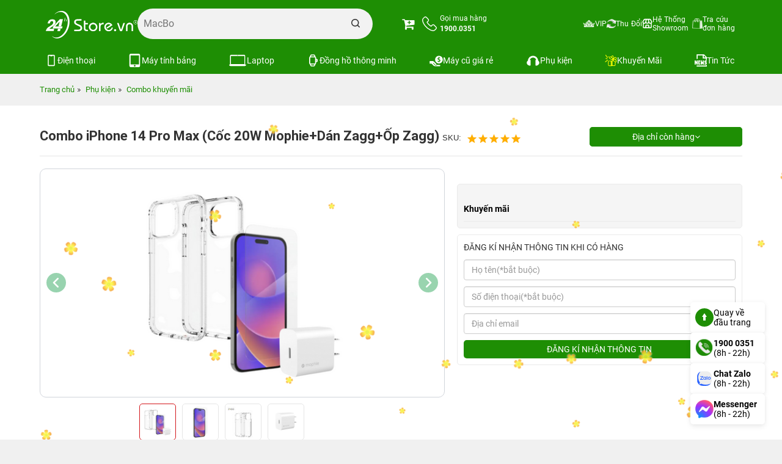

--- FILE ---
content_type: text/html; charset=UTF-8
request_url: https://24hstore.vn/combo-phu-kien-iphone-14-series/combo-iphone-14-pro-max-coc-20w-mophiedan-zaggop-zagg-p7277
body_size: 62432
content:
                        <!DOCTYPE html
                    PUBLIC "-//W3C//DTD XHTML 1.0 Transitional//EN" "http://www.w3.org/TR/xhtml1/DTD/xhtml1-transitional.dtd">
                <html lang="vi">

                <head id="Head1" prefix="og: http://ogp.me/ns# fb:http://ogp.me/ns/fb# article:http://ogp.me/ns/article#">
                    <meta http-equiv="Content-Type" content="text/html; charset=utf-8" />
                    <meta http-equiv="Cache-control" content="public" />

                    <title>Combo iPhone 14 Pro Max (Cốc 20W Mophie+Dán Zagg+Ốp Zagg) chính hãng</title>
                                        <meta name="robots" content="index,follow" />
                    <meta name="keywords" content="Combo iPhone 14 Pro Max (Cốc 20W Mophie+Dán Zagg+Ốp Zagg) giá rẻ,bảo hành uy tín,chính hãngCombo iPhone 14 Pro Max (Cốc 20W Mophie+Dán Zagg+Ốp Zagg)Combo iPhone 14 Pro Max (Cốc 20W Mophie+Dán Zagg+Ốp Zagg) giá rẻ,bảo hành uy tín,chính hãng,24hStore.vn" />
                    <meta name="description" content="Combo iPhone 14 Pro Max (Cốc 20W Mophie+Dán Zagg+Ốp Zagg) chính hãng,24hStore.vn" />
                    <meta name="google-site-verification" content="vUNlzD74PyIMl-gPS-y2ZegBSC982U4ZcSQ-I6Cit9Q" />
                    <meta name="facebook-domain-verification" content="kx8iojv332piruembgi3xwc0d5b36w" />

                                        <meta property="fb:app_id" content="394176194320243" />
                                        <meta name='author' content='24hstore' />
                    <meta http-equiv='Content-Type' content='text/html; charset=utf-8' />
                    <meta name="viewport" content="width=device-width, initial-scale=1.0,maximum-scale=2.0,user-scalable=1">
                    <link type='image/x-icon' href='https://24hstore.vn/images/favicon.png' rel='icon' />
                    <meta property="og:site_name" content="24hstore.vn" />
                    <meta property="og:type" content="website" />
                    <meta property="og:locale" content="vi_VN" />
                    <meta property="fb:pages" content="1018980551469599" />
                    <meta property="og:image:secure_url" content="https://24hstore.vn/images/products/2022/12/08/original/combo iphone 14promax_104.png" />
                    <meta itemprop="description" content="Combo iPhone 14 Pro Max (Cốc 20W Mophie+Dán Zagg+Ốp Zagg) chính hãng,24hStore.vn" />
                    <link itemprop="url" href="https://24hstore.vn/combo-phu-kien-iphone-14-series/combo-iphone-14-pro-max-coc-20w-mophiedan-zaggop-zagg-p7277" />
                    <meta property="og:url" content="https://24hstore.vn/combo-phu-kien-iphone-14-series/combo-iphone-14-pro-max-coc-20w-mophiedan-zaggop-zagg-p7277" />
                    <meta property="og:type" content="article" />
                    <meta property="og:title" content="Combo iPhone 14 Pro Max (Cốc 20W Mophie+Dán Zagg+Ốp Zagg) chính hãng" />
                    <meta property="og:description" content="Combo iPhone 14 Pro Max (Cốc 20W Mophie+Dán Zagg+Ốp Zagg) chính hãng,24hStore.vn" />
                    <meta property="og:image" content="https://24hstore.vn/images/products/2022/12/08/original/combo iphone 14promax_104.png" />
                                            <link rel="canonical" href="https://24hstore.vn/combo-phu-kien-iphone-14-series/combo-iphone-14-pro-max-coc-20w-mophiedan-zaggop-zagg-p7277" />
                                        <meta name="distribution" content="Global" />
                    <meta name="RATING" content="GENERAL" />
                    <meta name="Googlebot" content="index,follow" />
                    <meta name="geo.region" content="VN" />
                    <meta name="geo.placename" content="Ho Chi Minh City" />
                    <meta name="geo.position" content="10.775844;106.701756" />
                    <meta name="ICBM" content="10.775844, 106.701756" />
                    <link rel="stylesheet" type="text/css" media="screen" href="https://24hstore.vn/templates/default/css/jquery.lazyloadxt.fadein.min.css?v=92.125" /> <link rel="stylesheet" type="text/css" media="screen" href="https://24hstore.vn/templates/default/css/bootstrap.min.css?v=92.125" /> <link rel="stylesheet" type="text/css" media="screen" href="https://24hstore.vn/templates/default/css/font-awesome.min.css?v=92.125" /> <link rel="stylesheet" type="text/css" media="screen" href="https://24hstore.vn/templates/default/css/theme.css?v=92.125" /> <link rel="stylesheet" type="text/css" media="screen" href="https://24hstore.vn/templates/default/css/responsive.css?v=92.125" /> <link rel="stylesheet" type="text/css" media="screen" href="https://24hstore.vn/modules/products/assets/css/lightgallery.min.css?v=92.125" /> <link rel="stylesheet" type="text/css" media="screen" href="https://24hstore.vn/modules/products/assets/css/lightslider.css?v=92.125" /> <link rel="stylesheet" type="text/css" media="screen" href="https://24hstore.vn/modules/products/assets/css/product.css?v=92.125" /> <link rel="stylesheet" type="text/css" media="screen" href="https://24hstore.vn/libraries/jquery/owlcarousel/assets/owl.carousel.min.css?v=92.125" /> <link rel="stylesheet" type="text/css" media="screen" href="https://24hstore.vn/libraries/jquery/owlcarousel/assets/owl.theme.default.min.css?v=92.125" /> <link rel="stylesheet" type="text/css" media="screen" href="https://24hstore.vn/modules/products/assets/css/product_images_carousel.css?v=92.125" /> <link rel="stylesheet" type="text/css" media="screen" href="https://24hstore.vn/blocks/banners/assets/css/banner.css?v=92.125" /> <link rel="stylesheet" type="text/css" media="screen" href="https://24hstore.vn/plugins/comments/css/rating.css?v=92.125" /> <link rel="stylesheet" type="text/css" media="screen" href="https://24hstore.vn/blocks/banners/assets/css/banner_products.css?v=92.125" /> <link rel="stylesheet" type="text/css" media="screen" href="https://24hstore.vn/blocks/search/assets/css/search_simple.css?v=92.125" /> <link rel="stylesheet" type="text/css" media="screen" href="https://24hstore.vn/blocks/mainmenu/assets/css/default.css?v=92.125" /> <link rel="stylesheet" type="text/css" media="screen" href="https://24hstore.vn/blocks/mainmenu/assets/css/nav-core.css?v=92.125" /> <link rel="stylesheet" type="text/css" media="screen" href="https://24hstore.vn/blocks/mainmenu/assets/css/nav-layout.css?v=92.125" /> <link rel="stylesheet" type="text/css" media="screen" href="https://24hstore.vn/blocks/breadcrumbs/assets/css/breadcrumbs_simple.css?v=92.125" /> <link rel="stylesheet" type="text/css" media="screen" href="https://24hstore.vn/blocks/mainmenu/assets/css/service.css?v=92.125" /> <link rel="stylesheet" type="text/css" media="screen" href="https://24hstore.vn/blocks/banners/assets/css/slick.css?v=92.125" /> <link rel="stylesheet" type="text/css" media="screen" href="https://24hstore.vn/blocks/banners/assets/css/slick-theme.css?v=92.125" /> <link rel="stylesheet" type="text/css" media="screen" href="https://24hstore.vn/blocks/banners/assets/css/vertical.css?v=92.125" /> <link rel="stylesheet" type="text/css" media="screen" href="https://24hstore.vn/blocks/banners/assets/css/news.css?v=92.125" /> <link rel="stylesheet" type="text/css" media="screen" href="https://24hstore.vn/blocks/mainmenu/assets/css/mdefault.css?v=92.125" /> 
                    


                    <!-- Google Tag Manager & Google Analytics (Tối ưu PageSpeed) -->
                    <script>
                        window.dataLayer = window.dataLayer || [];

                        function gtag() {
                            dataLayer.push(arguments);
                        }
                        window.addEventListener('load', function() {
                            // Google Tag Manager
                            setTimeout(function() {
                                (function(w, d, s, l, i) {
                                    w[l] = w[l] || [];
                                    w[l].push({
                                        'gtm.start': new Date().getTime(),
                                        event: 'gtm.js'
                                    });
                                    var f = d.getElementsByTagName(s)[0],
                                        j = d.createElement(s),
                                        dl = l != 'dataLayer' ? '&l=' + l : '';
                                    j.async = true;
                                    j.src = 'https://www.googletagmanager.com/gtm.js?id=' + i + dl;
                                    f.parentNode.insertBefore(j, f);
                                })(window, document, 'script', 'dataLayer', 'GTM-P4N3Z7K');
                            }, 2000); // giảm delay xuống 2s cho responsive

                            // Google Analytics - gtag.js
                            var gaIDs = ['G-1C003TPMHF', 'G-VKDP1K7FLP'];
                            gaIDs.forEach(function(id) {
                                var s = document.createElement('script');
                                s.async = true;
                                s.src = 'https://www.googletagmanager.com/gtag/js?id=' + id;
                                document.head.appendChild(s);
                                gtag('js', new Date());
                                gtag('config', id);
                            });
                        });
                    </script>
                                                                        <script>
                        window.addEventListener('load', function() {
                            gtag('event', 'page_view', {
                                'send_to': 'AW-949858809',
                                'value': 'replace with value',
                                'items': [{
                                    'id': 'replace with value',
                                    'google_business_vertical': 'retail'
                                }]
                            });
                        });
                    </script>
                                <script src="https://code.jquery.com/jquery-2.2.4.min.js"
                    integrity="sha256-BbhdlvQf/xTY9gja0Dq3HiwQF8LaCRTXxZKRutelT44=" crossorigin="anonymous"></script>
                <style>
                    .carousel-inner {
                        max-height: 960px;
                    }

                    @media (max-width: 768px) {
                        .carousel-inner {
                            max-height: 466px;
                        }
                    }
                </style>
                <meta name="facebook-domain-verification" content="auhr3qsugaphcgabl01od5ysjca6lm" />



                </head>

            <body>
                                    <noscript><iframe src="https://www.googletagmanager.com/ns.html?id=GTM-P4N3Z7K" height="0" width="0"
                            style="display:none;visibility:hidden"></iframe></noscript>
                

                        
        
        
        
        
                    <div class="banner_top" style="background: #018b04">
                <!-- <div class="container">
                    <a href="">
                                                                                    <img src="https://24hstore.vn/images/config/banner-top-24hstore-pc_1716541994.webp" alt="banner" class="img-responsive" style="margin: 0 auto; width: 1170px; height: 80px;" loading="lazy">
                                                                        </a>
                </div> -->
                <div class="container">
                    <div id="list_banners" class="owl-carousel owl-theme list_banner_header">
			<a href="" class="image">
			<img src="https://24hstore.vn/images/banners/original/top-pc-02_1765791132.jpg" alt="banner" class="img-responsive">
		</a>
	</div>                </div>
            </div>
                <div class="fixed_top" data-spy="affix" data-offset-top="100">
            <div id="top-header" class="top-header">
                <div class="container">
                    <div class="row menu-store">
                                                    <div class="col-sm-6 col-xs-12 head-left">
                                <div id="logo" class="branding">
                                    <div class="cart_mb visible-xs">
                                        <div class="cart_mb_">
                                            <a class="" href="https://24hstore.vn/gio-hang">
                                                                                                    <i class="fa fa-cart-plus"></i>
                                                                                            </a>
                                        </div>
                                    </div>
                                    <div class="contact_phone visible-xs">
                                        <a href="tel:1900.0351" class="header-item about-contact">
                                            <div class="about__box-icon">
                                                <svg xmlns="http://www.w3.org/2000/svg" viewBox="0 0 30.83 30.94" width="24" height="24">
                                                    <defs>
                                                        <style>
                                                            .cls-1 {
                                                                fill: none;
                                                                stroke: #fff;
                                                                stroke-linecap: round;
                                                                stroke-linejoin: round;
                                                                stroke-width: 1.8px;
                                                            }
                                                        </style>
                                                    </defs>
                                                    <g id="Layer_2" data-name="Layer 2">
                                                        <g id="Layer_1-2" data-name="Layer 1">
                                                            <path d="M6.78,20.27a31,31,0,0,0,10.29,8.06A15.91,15.91,0,0,0,22.82,30h.41a4.77,4.77,0,0,0,3.7-1.59,0,0,0,0,0,0,0,14.62,14.62,0,0,1,1.17-1.2c.28-.28.57-.56.85-.85A2.91,2.91,0,0,0,29,22L25.33,18.4a2.94,2.94,0,0,0-2.13-1,3.07,3.07,0,0,0-2.15,1l-2.16,2.17c-.2-.12-.4-.22-.6-.32a6.74,6.74,0,0,1-.66-.36,22.82,22.82,0,0,1-5.47-5A13.11,13.11,0,0,1,10.32,12c.56-.52,1.09-1.05,1.61-1.58l.55-.56a3.07,3.07,0,0,0,1-2.17,3.08,3.08,0,0,0-1-2.18l-1.8-1.8L10.07,3c-.4-.41-.82-.83-1.23-1.21A3,3,0,0,0,6.72.9a3.07,3.07,0,0,0-2.15.94L2.31,4.09a4.64,4.64,0,0,0-1.38,3,11.09,11.09,0,0,0,.84,4.83,28.11,28.11,0,0,0,5,8.37Z" class="cls-1"></path>
                                                        </g>
                                                    </g>
                                                </svg>
                                            </div>
                                            <div class="about__box-content">
                                                <strong>1900.0351</strong>
                                            </div>
                                        </a>
                                    </div>

                                                                        <a href="https://24hstore.vn/" class="img_home" title="24hStore.vn">
                                        <img src="https://24hstore.vn/images/config/logo-tet-02_1766977893.gif" style="width: 150px; height: auto" alt="24hStore.vn" class="img-responsive hidden-xs" loading="eager" />
                                        <img src="https://24hstore.vn/images/config/logo-tet-02_1766977893.gif" alt="24hStore.vn" class="img-responsive visible-xs" loading="eager" />
                                    </a>
                                                                        <div class="th-text adrress">
                                        <div class="th-item search-item">
                                            <div id="search_simple" class="search_simple">
    <div class="search_simple_content">
        <form action="https://24hstore.vn/tim-kiem" name="search_form" id="search_form_simple" method="get" onsubmit="javascript: submit_form_search();return false;">
            <input type="text" value="" placeholder="Bạn tìm gì..." id="keyword_simple" name="keyword_simple" class="keyword_simple input-text" />
            <span class="clear-keyword" style="cursor:pointer;display:none;">×</span>
            <input type="submit" class="button-search  searchbt_simple" id='searchbt_simple' value="" />
            <input type='hidden' id='link_search_simple' value="https://24hstore.vn/tim-kiem" rel="nofollow"/>
            <input type='hidden' id='key_search' value="" />
        </form>
    </div>

    <div class="trending_searchbox">
        <div id="box_trending" class="">
            <div classs="banner">
                                    <a href="https://24hstore.vn/khuyen-mai/voucher-hoc-sinh-sinh-vien-n8914">
                        <img class="img-responsive" src="https://24hstore.vn/images/banners/original/hssv-tai-xe-giam-den-1tr-search_1735801381.jpg" alt="">
                    </a>
                            </div>
            <div class="history_search">
                            </div>
            <div class="list_trending">
                <div class="title">
                    <h4>Xu hướng tìm kiếm</h4>
                    <svg width="15" xmlns="http://www.w3.org/2000/svg" xmlns:xlink="http://www.w3.org/1999/xlink" x="0px" y="0px" viewBox="0 0 92.27 122.88" xml:space="preserve">
                        <style type="text/css">
                            .st0 {
                                fill-rule: evenodd;
                                clip-rule: evenodd;
                                fill: #EC6F59;
                            }

                            .st1 {
                                fill-rule: evenodd;
                                clip-rule: evenodd;
                                fill: #FAD15C;
                            }
                        </style>
                        <g>
                            <path d="M18.61,54.89C15.7,28.8,30.94,10.45,59.52,0C42.02,22.71,74.44,47.31,76.23,70.89 c4.19-7.15,6.57-16.69,7.04-29.45c21.43,33.62,3.66,88.57-43.5,80.67c-4.33-0.72-8.5-2.09-12.3-4.13C10.27,108.8,0,88.79,0,69.68 C0,57.5,5.21,46.63,11.95,37.99C12.85,46.45,14.77,52.76,18.61,54.89L18.61,54.89z" class="st0"></path>
                            <path d="M33.87,92.58c-4.86-12.55-4.19-32.82,9.42-39.93c0.1,23.3,23.05,26.27,18.8,51.14 c3.92-4.44,5.9-11.54,6.25-17.15c6.22,14.24,1.34,25.63-7.53,31.43c-26.97,17.64-50.19-18.12-34.75-37.72 C26.53,84.73,31.89,91.49,33.87,92.58L33.87,92.58z" class="st1"></path>
                        </g>
                    </svg>
                </div>
                <div class="list_item">
                                            <a class="item" href="https://24hstore.vn/iphone-17-series">
                            <div class="image">
                                <img class="img-responsive" src="https://24hstore.vn/images/trending/resized/iphone-17-nb_1757648839.jpg" alt="">
                            </div>
                            <p>iPhone 17</p>
                        </a>
                                            <a class="item" href="https://24hstore.vn/macbook-air-2025/macbook-air-m4-13-inch-2025-16gb-256gb-p11431">
                            <div class="image">
                                <img class="img-responsive" src="https://24hstore.vn/images/trending/resized/mb-air-m4_1768363902.jpg" alt="">
                            </div>
                            <p>MacBook Air M4</p>
                        </a>
                                            <a class="item" href="https://24hstore.vn/iphone-16-series">
                            <div class="image">
                                <img class="img-responsive" src="https://24hstore.vn/images/trending/resized/iphone-16-pro-max-256gb-nb_1752483553.jpg" alt="">
                            </div>
                            <p>iPhone 16 Series</p>
                        </a>
                                            <a class="item" href="https://24hstore.vn/iphone-15-moi/iphone-15-128gb-p8980">
                            <div class="image">
                                <img class="img-responsive" src="https://24hstore.vn/images/trending/resized/iphone-15-vn_1752483653.jpg" alt="">
                            </div>
                            <p>iPhone 15 VN</p>
                        </a>
                                            <a class="item" href="https://24hstore.vn/ipad-a16-11-inch-2025">
                            <div class="image">
                                <img class="img-responsive" src="https://24hstore.vn/images/trending/resized/ipad-gen-11-wifi-512gb-hong_1752483788.jpg" alt="">
                            </div>
                            <p>iPad A16 HOT</p>
                        </a>
                                            <a class="item" href="https://24hstore.vn/apple-watch-series-10/apple-watch-series-10-42mm-gps-vien-nhom-day-cao-su-p10949">
                            <div class="image">
                                <img class="img-responsive" src="https://24hstore.vn/images/trending/resized/watch-s10_1747231444.png" alt="">
                            </div>
                            <p>Watch Series 10</p>
                        </a>
                                            <a class="item" href="https://24hstore.vn/apple-watch-series-11">
                            <div class="image">
                                <img class="img-responsive" src="https://24hstore.vn/images/trending/resized/watch-s11_1760669461.png" alt="">
                            </div>
                            <p>Watch Series 11</p>
                        </a>
                                            <a class="item" href="https://24hstore.vn/apple-watch-se-3-2025">
                            <div class="image">
                                <img class="img-responsive" src="https://24hstore.vn/images/trending/resized/watch-se-3_1760669252.png" alt="">
                            </div>
                            <p>Watch SE 3</p>
                        </a>
                                            <a class="item" href="https://24hstore.vn/samsung-galaxy-a">
                            <div class="image">
                                <img class="img-responsive" src="https://24hstore.vn/images/trending/resized/galaxy-a-series_1752484015.jpg" alt="">
                            </div>
                            <p>Galaxy A Series</p>
                        </a>
                                            <a class="item" href="https://24hstore.vn/ipad-hang-cu">
                            <div class="image">
                                <img class="img-responsive" src="https://24hstore.vn/images/trending/resized/ipad-cu_1742374882.jpg" alt="">
                            </div>
                            <p>iPad Cũ giá rẻ</p>
                        </a>
                                    </div>
                <!-- Thêm đoạn này để truyền dữ liệu sang JS -->
                <script>
                    var trendingNames = ["Bạn tìm gì..."
                        ,
                            "iPhone 17"
                        ,
                            "MacBook Air M4"
                        ,
                            "iPhone 16 Series"
                        ,
                            "iPhone 15 VN"
                        ,
                            "iPad A16 HOT"
                        ,
                            "Watch Series 10"
                        ,
                            "Watch Series 11"
                        ,
                            "Watch SE 3"
                        ,
                            "Galaxy A Series"
                        ,
                            "iPad Cũ giá rẻ"
                                            ];
                </script>
                <!-- end -->
            </div>
        </div>
    </div>
    <div class="suggest_block">
        <div class="suggest_categories">

        </div>
        <div class="suggest_products"></div>
    </div>
</div>


<div class="bgr_trending"></div>                                        </div>
                                    </div>
                                </div>
                            </div>
                                                <div class="col-sm-6 col-xs-3 head-right">
                            <div class="cart">
                                <a class="" href="https://24hstore.vn/gio-hang">
                                    <i class="fa fa-cart-plus"></i>
                                                                        <!--                            <span>Giỏ hàng</span>-->
                                </a>
                                <div class="hidden-xs">
                                    <a href="tel:1900.0351" class="header-item about-contact">
                                        <div class="about__box-icon">
                                            <svg xmlns="http://www.w3.org/2000/svg" viewBox="0 0 30.83 30.94" width="24" height="24">
                                                <defs>
                                                    <style>
                                                        .cls-1 {
                                                            fill: none;
                                                            stroke: #fff;
                                                            stroke-linecap: round;
                                                            stroke-linejoin: round;
                                                            stroke-width: 1.8px;
                                                        }
                                                    </style>
                                                </defs>
                                                <g id="Layer_2" data-name="Layer 2">
                                                    <g id="Layer_1-2" data-name="Layer 1">
                                                        <path d="M6.78,20.27a31,31,0,0,0,10.29,8.06A15.91,15.91,0,0,0,22.82,30h.41a4.77,4.77,0,0,0,3.7-1.59,0,0,0,0,0,0,0,14.62,14.62,0,0,1,1.17-1.2c.28-.28.57-.56.85-.85A2.91,2.91,0,0,0,29,22L25.33,18.4a2.94,2.94,0,0,0-2.13-1,3.07,3.07,0,0,0-2.15,1l-2.16,2.17c-.2-.12-.4-.22-.6-.32a6.74,6.74,0,0,1-.66-.36,22.82,22.82,0,0,1-5.47-5A13.11,13.11,0,0,1,10.32,12c.56-.52,1.09-1.05,1.61-1.58l.55-.56a3.07,3.07,0,0,0,1-2.17,3.08,3.08,0,0,0-1-2.18l-1.8-1.8L10.07,3c-.4-.41-.82-.83-1.23-1.21A3,3,0,0,0,6.72.9a3.07,3.07,0,0,0-2.15.94L2.31,4.09a4.64,4.64,0,0,0-1.38,3,11.09,11.09,0,0,0,.84,4.83,28.11,28.11,0,0,0,5,8.37Z" class="cls-1"></path>
                                                    </g>
                                                </g>
                                            </svg>
                                        </div>
                                        <div class="about__box-content">
                                            <p class="title">
                                                <span>Gọi mua hàng</span>
                                                <br>
                                                <strong>1900.0351</strong>
                                            </p>
                                        </div>
                                    </a>
                                </div>
                            </div>
                            <div class="cart_mb visible-xs">
                                <a class="" href="https://24hstore.vn/gio-hang">
                                                                            <i class="fa fa-cart-plus"></i>
                                                                    </a>
                            </div>


                            
<a href="#" class="nav-button">
    <!--        <i class="fa fa-bars fa-2x visible-xs"></i>-->
    <img style="margin-top: 15px;" src="https://24hstore.vn/templates/default/images/Path 441.png"
        alt="bar" loading="lazy">
</a>
<nav id="custom-menu-selector" class="nav">
    <ul class="mainmanu">
                                                                                                        
                
                <li class=" level_0  ">
                    <a class=""  href="https://24hstore.vn/tich-diem-thanh-vien" title="VIP">
                        <img class="" src="https://24hstore.vn/images/menus/original/khach-hang-vip_1657687625.png" alt="VIP" width="20" height="15" loading="lazy">
                        <span class="">VIP</span>
                        
                    </a>
                                    </li>

                                                                            
                
                <li class=" level_0  ">
                    <a class=""  href="https://24hstore.vn/thu-cu-doi-moi" title="Thu Đổi">
                        <img class="" src="https://24hstore.vn/images/menus/original/thu-cu-doi-moi_1634187092.png" alt="Thu Đổi" width="15" height="15" loading="lazy">
                        <span class="">Thu Đổi</span>
                        
                    </a>
                                    </li>

                                                                            
                
                <li class=" level_0  ">
                    <a class=""  href="https://24hstore.vn/he-thong-cua-hang-24hstore" title="Hệ Thống Showroom">
                        <img class="" src="https://24hstore.vn/images/menus/original/store-gan-ban_1760003676.svg" alt="Hệ Thống Showroom" width="17" height="17" loading="lazy">
                        <span class="">Hệ Thống Showroom</span>
                        
                    </a>
                                    </li>

                                                                            
                
                <li class=" level_0  ">
                    <a class=""  href="https://24hstore.vn/dang-nhap" title="Tra cứu đơn hàng">
                        <img class="" src="https://24hstore.vn/images/menus/original/lich-su-mua-hang_1634187175.png" alt="Tra cứu đơn hàng" width="17" height="17" loading="lazy">
                        <span class="">Tra cứu đơn hàng</span>
                        
                    </a>
                                    </li>

                                        </ul>
</nav>

<a href="#" class="nav-close">Close Menu</a>                        </div>
                    </div>
                </div>
            </div>
            <div class="bot_header hidden-xs hidden-sm">
                <div class="container">
                        <ul class="bottom-header">
                    <li class="level0 first-item">
                <a href="https://24hstore.vn/dien-thoai" class="img_item">
                    <img src="https://24hstore.vn/images/menus/original/iphone-menu-pc_1759137231.svg" alt="Điện thoại"
                                             width="20"
                                             height="20"
                                             class="img-responsive" loading="lazy">
                    <span>Điện thoại</span>
                </a>
                                    <div class="level_1">
                        <div class="list_menu d-flex" >
                                                            <div class="level1">
                                    <a href="https://24hstore.vn/dien-thoai" class="title_level1">
                                        <span>Dòng máy</span>
                                                                            </a>
                                                                            <div class="level_2 " >
                                                                                            <div class="level2">
                                                    <a href="https://24hstore.vn/dien-thoai-iphone-apple">
                                                        <span>iPhone (Apple)</span>
                                                    </a>
                                                </div>
                                                                                            <div class="level2">
                                                    <a href="https://24hstore.vn/dien-thoai-samsung">
                                                        <span>Samsung</span>
                                                    </a>
                                                </div>
                                                                                            <div class="level2">
                                                    <a href="https://24hstore.vn/dien-thoai-xiaomi">
                                                        <span>Xiaomi</span>
                                                    </a>
                                                </div>
                                                                                    </div>
                                                                    </div>
                                                            <div class="level1">
                                    <a href="javascript:void(0)" class="title_level1">
                                        <span>Mức giá điện thoại</span>
                                                                            </a>
                                                                            <div class="level_2 " >
                                                                                            <div class="level2">
                                                    <a href="https://24hstore.vn/dien-thoai/filter:20000000">
                                                        <span>Trên 20 triệu</span>
                                                    </a>
                                                </div>
                                                                                            <div class="level2">
                                                    <a href="https://24hstore.vn/dien-thoai/filter:10000000_-_20000000">
                                                        <span>Từ 10 đến 20 triệu</span>
                                                    </a>
                                                </div>
                                                                                            <div class="level2">
                                                    <a href="https://24hstore.vn/dien-thoai/filter:lt;_10000000">
                                                        <span>Dưới 10 triệu</span>
                                                    </a>
                                                </div>
                                                                                    </div>
                                                                    </div>
                                                            <div class="level1">
                                    <a href="https://24hstore.vn/dien-thoai" class="title_level1">
                                        <span>Điện thoại HOT </span>
                                                                                    <img src="https://24hstore.vn/images/menus/original/icon-hot_1689236099.png"
                                                                                             alt="Điện thoại HOT "
                                                                                             width="14"
                                                                                             height="14"
                                                                                             class="img-responsive" loading="lazy">
                                                                            </a>
                                                                            <div class="level_2 column" style="--column:3">
                                                                                            <div class="level2">
                                                    <a href="https://24hstore.vn/iphone-17-series">
                                                        <span>iPhone 17 Series</span>
                                                    </a>
                                                </div>
                                                                                            <div class="level2">
                                                    <a href="https://24hstore.vn/iphone-air">
                                                        <span>iPhone Air</span>
                                                    </a>
                                                </div>
                                                                                            <div class="level2">
                                                    <a href="https://24hstore.vn/iphone-17-pro-max/iphone-17-pro-max-256gb-p11584">
                                                        <span>iPhone 17 Pro Max 256GB</span>
                                                    </a>
                                                </div>
                                                                                            <div class="level2">
                                                    <a href="https://24hstore.vn/iphone-16-pro-max/iphone-16-pro-max-256gb-p10944">
                                                        <span>iPhone 16 Pro Max 256GB</span>
                                                    </a>
                                                </div>
                                                                                            <div class="level2">
                                                    <a href="https://24hstore.vn/iphone-16-pro">
                                                        <span>iPhone 16 Pro</span>
                                                    </a>
                                                </div>
                                                                                            <div class="level2">
                                                    <a href="https://24hstore.vn/iphone-16-plus">
                                                        <span>iPhone 16 Plus</span>
                                                    </a>
                                                </div>
                                                                                            <div class="level2">
                                                    <a href="https://24hstore.vn/iphone-16/iphone-16-128gb-p10934">
                                                        <span>iPhone 16 128GB</span>
                                                    </a>
                                                </div>
                                                                                            <div class="level2">
                                                    <a href="https://24hstore.vn/iphone-16e/iphone-16e-128gb-p11378">
                                                        <span>iPhone 16e 128GB</span>
                                                    </a>
                                                </div>
                                                                                            <div class="level2">
                                                    <a href="https://24hstore.vn/iphone-15-plus">
                                                        <span>iPhone 15 Plus</span>
                                                    </a>
                                                </div>
                                                                                            <div class="level2">
                                                    <a href="https://24hstore.vn/iphone-15-moi/iphone-15-128gb-p8980">
                                                        <span>iPhone 15 mới</span>
                                                    </a>
                                                </div>
                                                                                            <div class="level2">
                                                    <a href="https://24hstore.vn/iphone-14-moi/iphone-14-128gb-p6618">
                                                        <span>iPhone 14 128GB</span>
                                                    </a>
                                                </div>
                                                                                            <div class="level2">
                                                    <a href="https://24hstore.vn/iphone-13/iphone-13-p5288">
                                                        <span>iPhone 13 mới</span>
                                                    </a>
                                                </div>
                                                                                            <div class="level2">
                                                    <a href="https://24hstore.vn/galaxy-a-2025/samsung-galaxy-a56-5g-8gb-128gb-p11440">
                                                        <span>Galaxy A56 5G</span>
                                                    </a>
                                                </div>
                                                                                            <div class="level2">
                                                    <a href="https://24hstore.vn/galaxy-a-2025/samsung-galaxy-a36-5g-8gb-128gb-p11439">
                                                        <span>Galaxy A36 5G</span>
                                                    </a>
                                                </div>
                                                                                            <div class="level2">
                                                    <a href="https://24hstore.vn/galaxy-z6-series">
                                                        <span>Galaxy Z Fold6 | Z Flip6</span>
                                                    </a>
                                                </div>
                                                                                            <div class="level2">
                                                    <a href="https://24hstore.vn/galaxy-a-2025/samsung-galaxy-a07-4gb-128gb-p11569">
                                                        <span>Galaxy A07</span>
                                                    </a>
                                                </div>
                                                                                            <div class="level2">
                                                    <a href="https://24hstore.vn/galaxy-a-2025/samsung-galaxy-a17-5g-8gb-128gb-p11570">
                                                        <span>Galaxy A17</span>
                                                    </a>
                                                </div>
                                                                                            <div class="level2">
                                                    <a href="https://24hstore.vn/galaxy-a-2025/samsung-galaxy-a26-5g-8gb-128gb-p11508">
                                                        <span>Galaxy A26 5G</span>
                                                    </a>
                                                </div>
                                                                                            <div class="level2">
                                                    <a href="https://24hstore.vn/galaxy-z7-series">
                                                        <span>Galaxy Z Fold7 | Z Flip7</span>
                                                    </a>
                                                </div>
                                                                                            <div class="level2">
                                                    <a href="https://24hstore.vn/galaxy-s25-series/samsung-galaxy-s25-ultra-256gb-p11347">
                                                        <span>Galaxy S25 Ultra</span>
                                                    </a>
                                                </div>
                                                                                            <div class="level2">
                                                    <a href="https://24hstore.vn/galaxy-s25-series/samsung-galaxy-s25-plus-256gb-p11345">
                                                        <span>Galaxy S25 Plus</span>
                                                    </a>
                                                </div>
                                                                                            <div class="level2">
                                                    <a href="https://24hstore.vn/galaxy-s25-series/samsung-galaxy-s25-256gb-p11343">
                                                        <span>Galaxy S25</span>
                                                    </a>
                                                </div>
                                                                                            <div class="level2">
                                                    <a href="https://24hstore.vn/dien-thoai-xiaomi/xiaomi-redmi-14c-p10842">
                                                        <span>Xiaomi Redmi 14C</span>
                                                    </a>
                                                </div>
                                                                                            <div class="level2">
                                                    <a href="https://24hstore.vn/redmi-note-series/xiaomi-redmi-note-14-6gb-128gb-p11317">
                                                        <span>Xiaomi Redmi Note 14</span>
                                                    </a>
                                                </div>
                                                                                    </div>
                                                                    </div>
                                                    </div>
                                            </div>
                            </li>
                    <li class="level0 first-item">
                <a href="https://24hstore.vn/may-tinh-bang" class="img_item">
                    <img src="https://24hstore.vn/images/menus/original/table-pc_1759137220.svg" alt="Máy tính bảng"
                                             width="22"
                                             height="20"
                                             class="img-responsive" loading="lazy">
                    <span>Máy tính bảng</span>
                </a>
                                    <div class="level_1">
                        <div class="list_menu d-flex" >
                                                            <div class="level1">
                                    <a href="https://24hstore.vn/may-tinh-bang" class="title_level1">
                                        <span>Dòng máy</span>
                                                                            </a>
                                                                            <div class="level_2 " >
                                                                                            <div class="level2">
                                                    <a href="https://24hstore.vn/ipad">
                                                        <span>iPad (Apple)</span>
                                                    </a>
                                                </div>
                                                                                            <div class="level2">
                                                    <a href="https://24hstore.vn/samsung-tablet">
                                                        <span>Samsung Tab</span>
                                                    </a>
                                                </div>
                                                                                    </div>
                                                                    </div>
                                                            <div class="level1">
                                    <a href="javascript:void(0)" class="title_level1">
                                        <span>Mức giá</span>
                                                                            </a>
                                                                            <div class="level_2 " >
                                                                                            <div class="level2">
                                                    <a href="https://24hstore.vn/may-tinh-bang/filter:25000000">
                                                        <span>Trên 25 triệu</span>
                                                    </a>
                                                </div>
                                                                                            <div class="level2">
                                                    <a href="https://24hstore.vn/may-tinh-bang/filter:20000000_-_25000000">
                                                        <span>Từ 20 đến 25 triệu</span>
                                                    </a>
                                                </div>
                                                                                            <div class="level2">
                                                    <a href="https://24hstore.vn/may-tinh-bang/filter:15000000_-_20000000">
                                                        <span>Từ 15 đến 20 triệu</span>
                                                    </a>
                                                </div>
                                                                                            <div class="level2">
                                                    <a href="https://24hstore.vn/may-tinh-bang/filter:10000000_-_15000000">
                                                        <span>Từ 10 đến 15 triệu</span>
                                                    </a>
                                                </div>
                                                                                            <div class="level2">
                                                    <a href="https://24hstore.vn/may-tinh-bang/filter:5000000_-_10000000">
                                                        <span>Từ 5 đến 10 triệu</span>
                                                    </a>
                                                </div>
                                                                                            <div class="level2">
                                                    <a href="https://24hstore.vn/may-tinh-bang/filter:lt;_5000000">
                                                        <span>Dưới 5 triệu</span>
                                                    </a>
                                                </div>
                                                                                    </div>
                                                                    </div>
                                                            <div class="level1">
                                    <a href="javascript:void(0)" class="title_level1">
                                        <span>Sản phẩm HOT</span>
                                                                                    <img src="https://24hstore.vn/images/menus/original/icon-hot_1689236085.png"
                                                                                             alt="Sản phẩm HOT"
                                                                                             width=""
                                                                                             height=""
                                                                                             class="img-responsive" loading="lazy">
                                                                            </a>
                                                                            <div class="level_2 " >
                                                                                            <div class="level2">
                                                    <a href="https://24hstore.vn/ipad-pro-m5-2025">
                                                        <span>iPad Pro M5</span>
                                                    </a>
                                                </div>
                                                                                            <div class="level2">
                                                    <a href="https://24hstore.vn/ipad-air-7">
                                                        <span>iPad Air 7 M3</span>
                                                    </a>
                                                </div>
                                                                                            <div class="level2">
                                                    <a href="https://24hstore.vn/ipad-a16-11-inch-2025">
                                                        <span>iPad A16</span>
                                                    </a>
                                                </div>
                                                                                            <div class="level2">
                                                    <a href="https://24hstore.vn/ipad-mini-7">
                                                        <span>iPad Mini 7</span>
                                                    </a>
                                                </div>
                                                                                            <div class="level2">
                                                    <a href="https://24hstore.vn/ipad-pro-m4-2024">
                                                        <span>iPad Pro M4 2024</span>
                                                    </a>
                                                </div>
                                                                                    </div>
                                                                    </div>
                                                    </div>
                                                    <div class="img" style="max-width: 600px">
                                <a href="https://24hstore.vn/ipad">
                                    <img src="https://24hstore.vn/images/menus/original/mainmenu-26-ipad_1766980328.jpg"
                                                                             alt="banner" class="img-responsive" width="600" height="225" loading="lazy">
                                </a>
                            </div>
                                            </div>
                            </li>
                    <li class="level0 first-item">
                <a href="https://24hstore.vn/laptop-chinh-hang" class="img_item">
                    <img src="https://24hstore.vn/images/menus/original/laptop-pc_1759137241.svg" alt="Laptop"
                                             width="30"
                                             height="20"
                                             class="img-responsive" loading="lazy">
                    <span>Laptop</span>
                </a>
                                    <div class="level_1">
                        <div class="list_menu d-flex" >
                                                            <div class="level1">
                                    <a href="javascript:void(0)" class="title_level1">
                                        <span>Dòng máy</span>
                                                                            </a>
                                                                            <div class="level_2 " >
                                                                                            <div class="level2">
                                                    <a href="https://24hstore.vn/macbook-air">
                                                        <span>Macbook Air</span>
                                                    </a>
                                                </div>
                                                                                            <div class="level2">
                                                    <a href="https://24hstore.vn/macbook-pro">
                                                        <span>Macbook Pro</span>
                                                    </a>
                                                </div>
                                                                                            <div class="level2">
                                                    <a href="https://24hstore.vn/imac">
                                                        <span>iMac</span>
                                                    </a>
                                                </div>
                                                                                            <div class="level2">
                                                    <a href="https://24hstore.vn/mac-studio">
                                                        <span>Mac Studio</span>
                                                    </a>
                                                </div>
                                                                                            <div class="level2">
                                                    <a href="https://24hstore.vn/mac-mini">
                                                        <span>Mac Mini</span>
                                                    </a>
                                                </div>
                                                                                    </div>
                                                                    </div>
                                                            <div class="level1">
                                    <a href="javascript:void(0)" class="title_level1">
                                        <span>Mức giá</span>
                                                                            </a>
                                                                            <div class="level_2 " >
                                                                                            <div class="level2">
                                                    <a href="https://24hstore.vn/laptop-chinh-hang/filter:50000000">
                                                        <span>Trên 50 triệu</span>
                                                    </a>
                                                </div>
                                                                                            <div class="level2">
                                                    <a href="https://24hstore.vn/laptop-chinh-hang/filter:40000000_-_50000000">
                                                        <span>Từ 40 đến 50 triệu</span>
                                                    </a>
                                                </div>
                                                                                            <div class="level2">
                                                    <a href="https://24hstore.vn/laptop-chinh-hang/filter:30000000_-_40000000">
                                                        <span>Từ 30 đến 40 triệu</span>
                                                    </a>
                                                </div>
                                                                                            <div class="level2">
                                                    <a href="https://24hstore.vn/laptop-chinh-hang/filter:20000000_-_30000000">
                                                        <span>Từ 20 đến 30 triệu</span>
                                                    </a>
                                                </div>
                                                                                            <div class="level2">
                                                    <a href="https://24hstore.vn/laptop-chinh-hang/filter:lt;_20000000">
                                                        <span>Dưới 20 triệu</span>
                                                    </a>
                                                </div>
                                                                                    </div>
                                                                    </div>
                                                            <div class="level1">
                                    <a href="javascript:void(0)" class="title_level1">
                                        <span>Sản phẩm HOT</span>
                                                                                    <img src="https://24hstore.vn/images/menus/original/icon-hot_1689236004.png"
                                                                                             alt="Sản phẩm HOT"
                                                                                             width=""
                                                                                             height=""
                                                                                             class="img-responsive" loading="lazy">
                                                                            </a>
                                                                            <div class="level_2 " >
                                                                                            <div class="level2">
                                                    <a href="https://24hstore.vn/macbook-pro-2025">
                                                        <span>MacBook Pro M5 2025</span>
                                                    </a>
                                                </div>
                                                                                            <div class="level2">
                                                    <a href="https://24hstore.vn/macbook-air-2025">
                                                        <span>MacBook Air M4 2025</span>
                                                    </a>
                                                </div>
                                                                                            <div class="level2">
                                                    <a href="https://24hstore.vn/macbook-pro-2024">
                                                        <span>MacBook Pro M4 2024</span>
                                                    </a>
                                                </div>
                                                                                            <div class="level2">
                                                    <a href="https://24hstore.vn/macbook-air-2024">
                                                        <span>Macbook Air M3 2024</span>
                                                    </a>
                                                </div>
                                                                                            <div class="level2">
                                                    <a href="https://24hstore.vn/macbook-air-2022/macbook-air-2022-m2-16gb256gb-p8009">
                                                        <span>MacBook Air M2 13 inch</span>
                                                    </a>
                                                </div>
                                                                                            <div class="level2">
                                                    <a href="https://24hstore.vn/macbook-pro-2023/macbook-pro-14-inch-2023-m3-p9242">
                                                        <span>MacBook Pro M3 14 inch</span>
                                                    </a>
                                                </div>
                                                                                            <div class="level2">
                                                    <a href="https://24hstore.vn/macbook-air-13-inch-2020-m1/macbook-air-2020-m1-13-inch-8gb-256gb-vang-p5526">
                                                        <span>MacBook Air M1 13 inch</span>
                                                    </a>
                                                </div>
                                                                                    </div>
                                                                    </div>
                                                    </div>
                                                    <div class="img" style="max-width: 600px">
                                <a href="https://24hstore.vn/macbook-air">
                                    <img src="https://24hstore.vn/images/menus/original/mainmenu-26-macbook_1766980303.jpg"
                                                                             alt="banner" class="img-responsive" width="600" height="225" loading="lazy">
                                </a>
                            </div>
                                            </div>
                            </li>
                    <li class="level0 first-item">
                <a href="https://24hstore.vn/dong-ho-thong-minh" class="img_item">
                    <img src="https://24hstore.vn/images/menus/original/smartwatch-pc_1759137272.svg" alt="Đồng hồ thông minh"
                                             width="20"
                                             height="20"
                                             class="img-responsive" loading="lazy">
                    <span>Đồng hồ thông minh</span>
                </a>
                                    <div class="level_1">
                        <div class="list_menu d-flex" >
                                                            <div class="level1">
                                    <a href="https://24hstore.vn/apple-watch" class="title_level1">
                                        <span>Watch mới</span>
                                                                            </a>
                                                                            <div class="level_2 " >
                                                                                            <div class="level2">
                                                    <a href="https://24hstore.vn/apple-watch-series-11">
                                                        <span>Apple Watch Series 11</span>
                                                    </a>
                                                </div>
                                                                                            <div class="level2">
                                                    <a href="https://24hstore.vn/apple-watch-se-3-2025">
                                                        <span>Apple Watch SE 3 2025</span>
                                                    </a>
                                                </div>
                                                                                            <div class="level2">
                                                    <a href="https://24hstore.vn/apple-watch-ultra-3-2025">
                                                        <span>Apple Watch Ultra 3 2025</span>
                                                    </a>
                                                </div>
                                                                                            <div class="level2">
                                                    <a href="https://24hstore.vn/apple-watch-series-10">
                                                        <span>Apple Watch Series 10</span>
                                                    </a>
                                                </div>
                                                                                    </div>
                                                                    </div>
                                                            <div class="level1">
                                    <a href="javascript:void(0)" class="title_level1">
                                        <span>Sản phẩm hot</span>
                                                                                    <img src="https://24hstore.vn/images/menus/original/icon-hot-watch_1732118916.png"
                                                                                             alt="Sản phẩm hot"
                                                                                             width=""
                                                                                             height=""
                                                                                             class="img-responsive" loading="lazy">
                                                                            </a>
                                                                            <div class="level_2 " >
                                                                                            <div class="level2">
                                                    <a href="https://24hstore.vn/apple-watch-series-11/apple-watch-series-11-42mm-gps-vien-nhom-day-deo-the-thao-size-s-m-p11597">
                                                        <span>Apple Watch Series 11 42mm GPS</span>
                                                    </a>
                                                </div>
                                                                                            <div class="level2">
                                                    <a href="https://24hstore.vn/apple-watch-se-3-2025/apple-watch-se-3-2025-40mm-gps-vien-nhom-day-deo-the-thao-p11599">
                                                        <span>Apple Watch SE 3 2025 40mm GPS</span>
                                                    </a>
                                                </div>
                                                                                            <div class="level2">
                                                    <a href="https://24hstore.vn/apple-watch-ultra-3-2025/apple-watch-ultra-3-2025-49mm-lte-vien-titan-day-milanese-small-p11609">
                                                        <span>Apple Watch Ultra 3 49mm LTE</span>
                                                    </a>
                                                </div>
                                                                                            <div class="level2">
                                                    <a href="https://24hstore.vn/apple-watch-series-10/apple-watch-series-10-42mm-gps-vien-nhom-day-cao-su-p10949">
                                                        <span>Apple Watch Series 10 42mm GPS</span>
                                                    </a>
                                                </div>
                                                                                            <div class="level2">
                                                    <a href="https://24hstore.vn/apple-watch-series-10/apple-watch-series-10-46mm-gps-vien-nhom-day-cao-su-p10950">
                                                        <span>Apple Watch Series 10 46mm GPS</span>
                                                    </a>
                                                </div>
                                                                                    </div>
                                                                    </div>
                                                    </div>
                                                    <div class="img" style="max-width: 600px">
                                <a href="https://24hstore.vn/apple-watch">
                                    <img src="https://24hstore.vn/images/menus/original/mainmenu-26-watch_1766980317.jpg"
                                                                             alt="banner" class="img-responsive" width="600" height="225" loading="lazy">
                                </a>
                            </div>
                                            </div>
                            </li>
                    <li class="level0 first-item">
                <a href="https://24hstore.vn/hang-cu" class="img_item">
                    <img src="https://24hstore.vn/images/menus/original/gia-re-pc_1759137486.svg" alt="Máy cũ giá rẻ"
                                             width="22"
                                             height="20"
                                             class="img-responsive" loading="lazy">
                    <span>Máy cũ giá rẻ</span>
                </a>
                                    <div class="level_1">
                        <div class="list_menu d-flex" >
                                                            <div class="level1">
                                    <a href="https://24hstore.vn/hang-cu" class="title_level1">
                                        <span>Dòng máy cũ</span>
                                                                                    <img src="https://24hstore.vn/images/menus/original/icon-trang_1710314221.png"
                                                                                             alt="Dòng máy cũ"
                                                                                             width=""
                                                                                             height=""
                                                                                             class="img-responsive" loading="lazy">
                                                                            </a>
                                                                            <div class="level_2 " >
                                                                                            <div class="level2">
                                                    <a href="https://24hstore.vn/dien-thoai-iphone-cu">
                                                        <span>iPhone cũ</span>
                                                    </a>
                                                </div>
                                                                                            <div class="level2">
                                                    <a href="https://24hstore.vn/ipad-hang-cu">
                                                        <span>iPad cũ</span>
                                                    </a>
                                                </div>
                                                                                            <div class="level2">
                                                    <a href="https://24hstore.vn/apple-watch-hang-cu">
                                                        <span>Watch cũ</span>
                                                    </a>
                                                </div>
                                                                                            <div class="level2">
                                                    <a href="https://24hstore.vn/tai-nghe-apple-hang-cu">
                                                        <span>AirPods cũ</span>
                                                    </a>
                                                </div>
                                                                                    </div>
                                                                    </div>
                                                            <div class="level1">
                                    <a href="javascript:void(0)" class="title_level1">
                                        <span>Máy cũ HOT</span>
                                                                                    <img src="https://24hstore.vn/images/menus/original/icon-hot_1710313411.png"
                                                                                             alt="Máy cũ HOT"
                                                                                             width=""
                                                                                             height=""
                                                                                             class="img-responsive" loading="lazy">
                                                                            </a>
                                                                            <div class="level_2 column" style="--column:3">
                                                                                            <div class="level2">
                                                    <a href="https://24hstore.vn/iphone-16-pro-max-cu/iphone-16-pro-max-256gb-cu-p11276">
                                                        <span>iPhone 16 Pro Max Cũ</span>
                                                    </a>
                                                </div>
                                                                                            <div class="level2">
                                                    <a href="https://24hstore.vn/iphone-16-pro-cu/iphone-16-pro-128gb-cu-p11310">
                                                        <span>iPhone 16 Pro Cũ</span>
                                                    </a>
                                                </div>
                                                                                            <div class="level2">
                                                    <a href="https://24hstore.vn/iphone-16-plus-cu/iphone-16-plus-128gb-cu-p11307">
                                                        <span>iPhone 16 Plus Cũ</span>
                                                    </a>
                                                </div>
                                                                                            <div class="level2">
                                                    <a href="https://24hstore.vn/iphone-15-pro-max-cu/iphone-15-pro-max-256gb-cu-p9152">
                                                        <span>iPhone 15 Pro Max Cũ</span>
                                                    </a>
                                                </div>
                                                                                            <div class="level2">
                                                    <a href="https://24hstore.vn/iphone-15-pro-cu/iphone-15-pro-128gb-cu-p9148">
                                                        <span>iPhone 15 Pro Cũ</span>
                                                    </a>
                                                </div>
                                                                                            <div class="level2">
                                                    <a href="https://24hstore.vn/iphone-15-plus-cu/iphone-15-plus-128gb-cu-p9145">
                                                        <span>iPhone 15 Plus Cũ</span>
                                                    </a>
                                                </div>
                                                                                            <div class="level2">
                                                    <a href="https://24hstore.vn/iphone-14-pro-max-cu/iphone-14-pro-max-128gb-cu-p6951">
                                                        <span>iPhone 14 Pro Max Cũ</span>
                                                    </a>
                                                </div>
                                                                                            <div class="level2">
                                                    <a href="https://24hstore.vn/iphone-14-pro-cu/iphone-14-pro-128gb-cu-p8829">
                                                        <span>iPhone 14 Pro Cũ</span>
                                                    </a>
                                                </div>
                                                                                            <div class="level2">
                                                    <a href="https://24hstore.vn/iphone-14-plus-cu/iphone-14-plus-128gb-cu-chinh-hang-p8171">
                                                        <span>iPhone 14 Plus Cũ</span>
                                                    </a>
                                                </div>
                                                                                            <div class="level2">
                                                    <a href="https://24hstore.vn/apple-iphone-13-pro-max-cu/iphone-13-pro-max-128gb-cu-p6118">
                                                        <span>iPhone 13 Pro Max Cũ</span>
                                                    </a>
                                                </div>
                                                                                            <div class="level2">
                                                    <a href="https://24hstore.vn/apple-iphone-13-cu/iphone-13-128gb-cu-p6117">
                                                        <span>iPhone 13 Cũ</span>
                                                    </a>
                                                </div>
                                                                                            <div class="level2">
                                                    <a href="https://24hstore.vn/iphone-12-pro-max-cu/iphone-12-pro-max-cu-p5681">
                                                        <span>iPhone 12 Pro Max Cũ</span>
                                                    </a>
                                                </div>
                                                                                            <div class="level2">
                                                    <a href="https://24hstore.vn/iphone-12-pro-cu/iphone-12-pro-cu-p5675">
                                                        <span>iPhone 12 Pro Cũ</span>
                                                    </a>
                                                </div>
                                                                                            <div class="level2">
                                                    <a href="https://24hstore.vn/iphone-11-pro-max-cu/iphone-11-pro-max-64gb-cu-p4661">
                                                        <span>iPhone 11 Pro Max Cũ</span>
                                                    </a>
                                                </div>
                                                                                            <div class="level2">
                                                    <a href="https://24hstore.vn/iphone-11-pro-cu/iphone-11-pro-64gb-cu-p4653">
                                                        <span>iPhone 11 Pro Cũ</span>
                                                    </a>
                                                </div>
                                                                                            <div class="level2">
                                                    <a href="https://24hstore.vn/iphone-11-cu/iphone-11-64gb-cu-p4644">
                                                        <span>iPhone 11 Cũ</span>
                                                    </a>
                                                </div>
                                                                                            <div class="level2">
                                                    <a href="https://24hstore.vn/iphone-xs-max-cu/iphone-xs-max-64gb-cu-p3392">
                                                        <span>iPhone XS Max Cũ</span>
                                                    </a>
                                                </div>
                                                                                            <div class="level2">
                                                    <a href="https://24hstore.vn/apple-watch-series-10-cu/apple-watch-series-10-42mm-gps-mat-nhom-day-cao-su-size-sm-cu-p11578">
                                                        <span>Apple Watch Series 10 GPS Cũ</span>
                                                    </a>
                                                </div>
                                                                                            <div class="level2">
                                                    <a href="https://24hstore.vn/ipad-gen-6-cu/ipad-gen-6-wifi-cellular-cu-p3311">
                                                        <span>iPad Gen 6 2018 Cũ</span>
                                                    </a>
                                                </div>
                                                                                            <div class="level2">
                                                    <a href="https://24hstore.vn/ipad-gen-7-cu/ipad-gen-7-4g-2019-cu-p5389">
                                                        <span>iPad Gen 7 Cũ</span>
                                                    </a>
                                                </div>
                                                                                            <div class="level2">
                                                    <a href="https://24hstore.vn/ipad-gen-8-cu/ipad-gen-8-wifi-cellular-2020-cu-p11407">
                                                        <span>iPad Gen 8 Cũ</span>
                                                    </a>
                                                </div>
                                                                                    </div>
                                                                    </div>
                                                    </div>
                                            </div>
                            </li>
                    <li class="level0 first-item">
                <a href="https://24hstore.vn/phu-kien" class="img_item">
                    <img src="https://24hstore.vn/images/menus/original/phu-kien-pc_1759137263.svg" alt="Phụ kiện"
                                             width="23"
                                             height="20"
                                             class="img-responsive" loading="lazy">
                    <span>Phụ kiện</span>
                </a>
                                    <div class="level_1">
                        <div class="list_menu column" style="--column:4">
                                                            <div class="level1">
                                    <a href="https://24hstore.vn/tai-nghe" class="title_level1">
                                        <span>Tai nghe</span>
                                                                            </a>
                                                                            <div class="level_2 " >
                                                                                            <div class="level2">
                                                    <a href="https://24hstore.vn/apple-airpods-chinh-hang">
                                                        <span>Tai nghe Apple</span>
                                                    </a>
                                                </div>
                                                                                            <div class="level2">
                                                    <a href="https://24hstore.vn/tai-nghe-baseus">
                                                        <span>Tai nghe Baseus</span>
                                                    </a>
                                                </div>
                                                                                            <div class="level2">
                                                    <a href="https://24hstore.vn/tai-nghe-havit">
                                                        <span>Tai nghe Havit</span>
                                                    </a>
                                                </div>
                                                                                            <div class="level2">
                                                    <a href="https://24hstore.vn/tai-nghe-sounarc">
                                                        <span>Tai nghe Sounarc</span>
                                                    </a>
                                                </div>
                                                                                            <div class="level2">
                                                    <a href="https://24hstore.vn/tai-nghe-stargo">
                                                        <span>Tai nghe StarGO</span>
                                                    </a>
                                                </div>
                                                                                    </div>
                                                                    </div>
                                                            <div class="level1">
                                    <a href="https://24hstore.vn/loa-ngoai" class="title_level1">
                                        <span>Loa Bluetooth</span>
                                                                            </a>
                                                                            <div class="level_2 " >
                                                                                            <div class="level2">
                                                    <a href="https://24hstore.vn/loa-harman-kardon">
                                                        <span>Loa Harman/ Kardon</span>
                                                    </a>
                                                </div>
                                                                                            <div class="level2">
                                                    <a href="https://24hstore.vn/loa-jbl">
                                                        <span>Loa JBL</span>
                                                    </a>
                                                </div>
                                                                                            <div class="level2">
                                                    <a href="https://24hstore.vn/loa-sounarc">
                                                        <span>Loa Sounarc</span>
                                                    </a>
                                                </div>
                                                                                    </div>
                                                                    </div>
                                                            <div class="level1">
                                    <a href="https://24hstore.vn/phu-kien-apple" class="title_level1">
                                        <span>Phụ kiện Apple</span>
                                                                            </a>
                                                                            <div class="level_2 " >
                                                                                            <div class="level2">
                                                    <a href="https://24hstore.vn/apple-magic-mouse">
                                                        <span>Apple Magic Mouse</span>
                                                    </a>
                                                </div>
                                                                                            <div class="level2">
                                                    <a href="https://24hstore.vn/apple-pencil">
                                                        <span>Apple Pencil</span>
                                                    </a>
                                                </div>
                                                                                            <div class="level2">
                                                    <a href="https://24hstore.vn/sac-apple">
                                                        <span>Sạc Apple</span>
                                                    </a>
                                                </div>
                                                                                            <div class="level2">
                                                    <a href="https://24hstore.vn/sac-apple/coc-sac-nhanh-apple-iphone-20w-type-c-p5581">
                                                        <span>Cốc sạc chính hãng</span>
                                                    </a>
                                                </div>
                                                                                            <div class="level2">
                                                    <a href="https://24hstore.vn/bao-da-op-lung-chinh-hang">
                                                        <span>Ốp lưng chính hãng</span>
                                                    </a>
                                                </div>
                                                                                            <div class="level2">
                                                    <a href="https://24hstore.vn/op-lung-iphone-chinh-hang/vi-vai-tinh-det-magsafe-cho-iphone-2025-p11661">
                                                        <span>Ví iPhone</span>
                                                    </a>
                                                </div>
                                                                                    </div>
                                                                    </div>
                                                            <div class="level1">
                                    <a href="https://24hstore.vn/phu-kien-laptop" class="title_level1">
                                        <span>Phụ kiện MacBook</span>
                                                                            </a>
                                                                            <div class="level_2 " >
                                                                                            <div class="level2">
                                                    <a href="https://24hstore.vn/hub-chuyen-doi">
                                                        <span>Hub chuyển đa năng</span>
                                                    </a>
                                                </div>
                                                                                            <div class="level2">
                                                    <a href="https://24hstore.vn/balo-tui-chong-soc">
                                                        <span>Balo, túi chống sốc</span>
                                                    </a>
                                                </div>
                                                                                            <div class="level2">
                                                    <a href="https://24hstore.vn/dan-bao-ve-macbook">
                                                        <span>Dán bảo vệ MacBook</span>
                                                    </a>
                                                </div>
                                                                                    </div>
                                                                    </div>
                                                            <div class="level1">
                                    <a href="https://24hstore.vn/combo-phu-kien" class="title_level1">
                                        <span>Combo Khuyến mãi</span>
                                                                            </a>
                                                                            <div class="level_2 " >
                                                                                            <div class="level2">
                                                    <a href="https://24hstore.vn/combo-phu-kien-iphone">
                                                        <span>Combo phụ kiện iPhone</span>
                                                    </a>
                                                </div>
                                                                                            <div class="level2">
                                                    <a href="https://24hstore.vn/combo-phu-kien-khac">
                                                        <span>Combo phụ kiện khác</span>
                                                    </a>
                                                </div>
                                                                                    </div>
                                                                    </div>
                                                            <div class="level1">
                                    <a href="javascript:void(0)" class="title_level1">
                                        <span>Phụ Kiện Khác</span>
                                                                            </a>
                                                                            <div class="level_2 " >
                                                                                            <div class="level2">
                                                    <a href="https://24hstore.vn/mieng-dan-cuong-luc">
                                                        <span>Miếng dán cường lực</span>
                                                    </a>
                                                </div>
                                                                                            <div class="level2">
                                                    <a href="https://24hstore.vn/coc-cap-sac-chuyen-doi">
                                                        <span>Cốc, Cáp Sạc</span>
                                                    </a>
                                                </div>
                                                                                            <div class="level2">
                                                    <a href="https://24hstore.vn/sac-du-phong">
                                                        <span>Sạc Dự Phòng</span>
                                                    </a>
                                                </div>
                                                                                            <div class="level2">
                                                    <a href="https://24hstore.vn/the-nho-sim-so">
                                                        <span>Sim Số</span>
                                                    </a>
                                                </div>
                                                                                            <div class="level2">
                                                    <a href="https://24hstore.vn/op-lung">
                                                        <span>Bao da ốp lưng</span>
                                                    </a>
                                                </div>
                                                                                    </div>
                                                                    </div>
                                                            <div class="level1">
                                    <a href="javascript:void(0)" class="title_level1">
                                        <span>Phụ kiện nổi bật</span>
                                                                                    <img src="https://24hstore.vn/images/menus/original/icon-hot_1689236060.png"
                                                                                             alt="Phụ kiện nổi bật"
                                                                                             width=""
                                                                                             height=""
                                                                                             class="img-responsive" loading="lazy">
                                                                            </a>
                                                                            <div class="level_2 " >
                                                                                            <div class="level2">
                                                    <a href="https://24hstore.vn/combo-phu-kien-iphone-17-series">
                                                        <span>Combo phụ kiện iPhone 17</span>
                                                    </a>
                                                </div>
                                                                                            <div class="level2">
                                                    <a href="https://24hstore.vn/combo-phu-kien-iphone-16-series">
                                                        <span>Combo phụ kiện iPhone 16</span>
                                                    </a>
                                                </div>
                                                                                            <div class="level2">
                                                    <a href="https://24hstore.vn/loa-sounarc/loa-bluetooth-sounarc-p3-p10028">
                                                        <span>Loa Sounarc P3</span>
                                                    </a>
                                                </div>
                                                                                            <div class="level2">
                                                    <a href="https://24hstore.vn/loa-sounarc/loa-sounarc-r2-portable-speaker-p10034">
                                                        <span>Loa Sounarc R2 kháng nước</span>
                                                    </a>
                                                </div>
                                                                                            <div class="level2">
                                                    <a href="https://24hstore.vn/apple-airpods-4/apple-airpods-4-p10947">
                                                        <span>Apple AirPods 4</span>
                                                    </a>
                                                </div>
                                                                                            <div class="level2">
                                                    <a href="https://24hstore.vn/apple-airpods-pro-3-2025/tai-nghe-apple-airpods-pro-3-2025-magsafe-p11596">
                                                        <span>Apple AirPods Pro 3 USB-C</span>
                                                    </a>
                                                </div>
                                                                                            <div class="level2">
                                                    <a href="https://24hstore.vn/adapter-sac-belkin">
                                                        <span>Cốc sạc Belkin</span>
                                                    </a>
                                                </div>
                                                                                            <div class="level2">
                                                    <a href="https://24hstore.vn/sac-du-phong/sac-du-phong-dekey-power-pioneer-20000mah-usb-c-pd-power-bank-22-5w-kem-cap-type-c-p11582">
                                                        <span>Sạc dự phòng Dekey 20.000mAh</span>
                                                    </a>
                                                </div>
                                                                                            <div class="level2">
                                                    <a href="https://24hstore.vn/tai-nghe-baseus/tai-nghe-bluetooth-true-wireless-baseus-bass-ep10-nc-p11953">
                                                        <span>Tai nghe Bluetooth In-Ear</span>
                                                    </a>
                                                </div>
                                                                                            <div class="level2">
                                                    <a href="https://24hstore.vn/adapter-sac-mazer/de-sac-khong-day-mazer-mag-trifold-v3-magnetic-qi2-3-in-1-wireless-charger-p11178">
                                                        <span>Đế sạc không dây Mazer</span>
                                                    </a>
                                                </div>
                                                                                            <div class="level2">
                                                    <a href="https://24hstore.vn/bao-da-op-lung-chinh-hang">
                                                        <span>Ốp lưng chính hãng Apple</span>
                                                    </a>
                                                </div>
                                                                                    </div>
                                                                    </div>
                                                    </div>
                                            </div>
                            </li>
                    <li class="level0 first-item">
                <a href="https://24hstore.vn/sales" class="img_item">
                    <img src="https://24hstore.vn/images/menus/original/khuyen-mai-00_1760004542.svg" alt="Khuyến Mãi"
                                             width="20"
                                             height="20"
                                             class="img-responsive" loading="lazy">
                    <span>Khuyến Mãi</span>
                </a>
                                    <div class="level_1">
                        <div class="list_menu column" style="--column:4">
                                                            <div class="level1">
                                    <a href="https://24hstore.vn/sales" class="title_level1">
                                        <span>Khuyến Mãi</span>
                                                                                    <img src="https://24hstore.vn/images/menus/original/icon-noi-bat_1762238775.png"
                                                                                             alt="Khuyến Mãi"
                                                                                             width=""
                                                                                             height=""
                                                                                             class="img-responsive" loading="lazy">
                                                                            </a>
                                                                            <div class="level_2 " >
                                                                                            <div class="level2">
                                                    <a href="https://24hstore.vn/sales">
                                                        <span>SALE trong ngày - ĐIỆN THOẠI, IPAD, LAPTOP</span>
                                                    </a>
                                                </div>
                                                                                            <div class="level2">
                                                    <a href="https://24hstore.vn/sales-phu-kien">
                                                        <span>SALE trong ngày - PHỤ KIỆN</span>
                                                    </a>
                                                </div>
                                                                                            <div class="level2">
                                                    <a href="https://tangqua.24hstore.vn/">
                                                        <span>Chơi game có quà! Trúng Vàng 9999</span>
                                                    </a>
                                                </div>
                                                                                    </div>
                                                                    </div>
                                                            <div class="level1">
                                    <a href="javascript:void(0)" class="title_level1">
                                        <span>Ưu đãi thành viên</span>
                                                                            </a>
                                                                            <div class="level_2 " >
                                                                                            <div class="level2">
                                                    <a href="https://24hstore.vn/tich-diem-thanh-vien">
                                                        <span>Tích điểm đổi quà</span>
                                                    </a>
                                                </div>
                                                                                            <div class="level2">
                                                    <a href="https://24hstore.vn/tich-diem-thanh-vien">
                                                        <span>Ưu đãi tháng sinh nhật</span>
                                                    </a>
                                                </div>
                                                                                    </div>
                                                                    </div>
                                                            <div class="level1">
                                    <a href="javascript:void(0)" class="title_level1">
                                        <span>Ưu đãi thanh toán</span>
                                                                            </a>
                                                                            <div class="level_2 " >
                                                                                            <div class="level2">
                                                    <a href="https://24hstore.vn/khuyen-mai/co-vib-mua-khong-phai-nghi-n6149">
                                                        <span>VIB giảm đến 900.000đ</span>
                                                    </a>
                                                </div>
                                                                                            <div class="level2">
                                                    <a href="https://24hstore.vn/khuyen-mai/dac-quyen-mo-the-tin-dung-vpbank-tai-24hstore-n8946">
                                                        <span>VPBank hoàn đến 800.000đ</span>
                                                    </a>
                                                </div>
                                                                                            <div class="level2">
                                                    <a href="https://24hstore.vn/khuyen-mai/tra-gop-0-lai-suat-tpbank-evo-n9666">
                                                        <span>TPBank EVO giảm đến 500.000đ</span>
                                                    </a>
                                                </div>
                                                                                            <div class="level2">
                                                    <a href="https://24hstore.vn/khuyen-mai/home-paylater-tra-gop-tien-loi-n9495">
                                                        <span>Home PayLater giảm đến 500.000đ</span>
                                                    </a>
                                                </div>
                                                                                            <div class="level2">
                                                    <a href="https://24hstore.vn/khuyen-mai/thanh-toan-kho-khan-co-ngay-kredivo-da-nang-n6179">
                                                        <span>Kredivo giảm đến 200.000đ</span>
                                                    </a>
                                                </div>
                                                                                            <div class="level2">
                                                    <a href="https://24hstore.vn/khuyen-mai/chuong-trinh-tra-gop-shinhan-bank-n9238">
                                                        <span>Shinhan Bank trả góp 0%</span>
                                                    </a>
                                                </div>
                                                                                    </div>
                                                                    </div>
                                                            <div class="level1">
                                    <a href="javascript:void(0)" class="title_level1">
                                        <span>Ưu đãi Thu cũ đổi mới</span>
                                                                                    <img src="https://24hstore.vn/images/menus/original/icon-noi-bat_1762241200.png"
                                                                                             alt="Ưu đãi Thu cũ đổi mới"
                                                                                             width=""
                                                                                             height=""
                                                                                             class="img-responsive" loading="lazy">
                                                                            </a>
                                                                            <div class="level_2 " >
                                                                                            <div class="level2">
                                                    <a href="https://24hstore.vn/thu-cu-doi-moi">
                                                        <span>iPhone 17 | Air trợ giá 2,5 triệu/tặng AirPods 4</span>
                                                    </a>
                                                </div>
                                                                                            <div class="level2">
                                                    <a href="https://24hstore.vn/macbook">
                                                        <span>MacBook trợ giá đến 3 triệu</span>
                                                    </a>
                                                </div>
                                                                                            <div class="level2">
                                                    <a href="https://24hstore.vn/ipad">
                                                        <span>iPad trợ giá đến 1,5 triệu</span>
                                                    </a>
                                                </div>
                                                                                            <div class="level2">
                                                    <a href="https://24hstore.vn/apple-watch">
                                                        <span>Apple Watch trợ giá đến 1,5 triệu</span>
                                                    </a>
                                                </div>
                                                                                            <div class="level2">
                                                    <a href="https://24hstore.vn/dien-thoai-samsung">
                                                        <span>Samsung trợ giá đến 1 triệu</span>
                                                    </a>
                                                </div>
                                                                                            <div class="level2">
                                                    <a href="https://24hstore.vn/dien-thoai-xiaomi">
                                                        <span>Xiaomi trợ giá đến 1 triệu</span>
                                                    </a>
                                                </div>
                                                                                    </div>
                                                                    </div>
                                                            <div class="level1">
                                    <a href="javascript:void(0)" class="title_level1">
                                        <span>Đặc quyền HSSV</span>
                                                                            </a>
                                                                            <div class="level_2 " >
                                                                                            <div class="level2">
                                                    <a href="https://24hstore.vn/khuyen-mai/voucher-hoc-sinh-sinh-vien-n8914">
                                                        <span>Siêu hội Voucher!</span>
                                                    </a>
                                                </div>
                                                                                            <div class="level2">
                                                    <a href="https://24hstore.vn/macbook">
                                                        <span>MacBook giảm đến 1.000.000đ</span>
                                                    </a>
                                                </div>
                                                                                            <div class="level2">
                                                    <a href="https://24hstore.vn/ipad">
                                                        <span>iPad giảm đến 500.000đ</span>
                                                    </a>
                                                </div>
                                                                                            <div class="level2">
                                                    <a href="https://24hstore.vn/apple-watch">
                                                        <span>Apple Watch giảm đến 500.000đ</span>
                                                    </a>
                                                </div>
                                                                                            <div class="level2">
                                                    <a href="https://24hstore.vn/dien-thoai">
                                                        <span>Điện thoại giảm 100.000đ</span>
                                                    </a>
                                                </div>
                                                                                            <div class="level2">
                                                    <a href="https://24hstore.vn/dien-thoai-iphone-cu">
                                                        <span>iPhone LikeNew giảm 100.000đ</span>
                                                    </a>
                                                </div>
                                                                                    </div>
                                                                    </div>
                                                    </div>
                                            </div>
                            </li>
                    <li class="level0 first-item">
                <a href="https://24hstore.vn/tin-tuc" class="img_item">
                    <img src="https://24hstore.vn/images/menus/original/tin-tuc-pc_1759137253.svg" alt="Tin Tức"
                                             width="20"
                                             height="20"
                                             class="img-responsive" loading="lazy">
                    <span>Tin Tức</span>
                </a>
                                    <div class="level_1">
                        <div class="list_menu column" style="--column:1">
                                                            <div class="level1">
                                    <a href="javascript:void(0)" class="title_level1">
                                        <span>Chuyên mục</span>
                                                                            </a>
                                                                            <div class="level_2 " >
                                                                                            <div class="level2">
                                                    <a href="https://24hstore.vn/tin-tuc/cong-nghe">
                                                        <span>Tin công nghệ</span>
                                                    </a>
                                                </div>
                                                                                            <div class="level2">
                                                    <a href="https://24hstore.vn/tin-tuc/huong-dan-ky-thuat">
                                                        <span>Hướng dẫn kỹ thuật</span>
                                                    </a>
                                                </div>
                                                                                            <div class="level2">
                                                    <a href="https://24hstore.vn/tin-tuc/review-san-pham">
                                                        <span>Review sản phẩm</span>
                                                    </a>
                                                </div>
                                                                                            <div class="level2">
                                                    <a href="https://24hstore.vn/tin-tuc/khuyen-mai">
                                                        <span>Khuyến Mãi</span>
                                                    </a>
                                                </div>
                                                                                    </div>
                                                                    </div>
                                                    </div>
                                            </div>
                            </li>
            </ul>

<script>
document.addEventListener('DOMContentLoaded', function() {
    document.querySelectorAll('.level2 a').forEach(function(a) {
        if (a.getAttribute('href') && a.getAttribute('href').indexOf('/filter:') !== -1) {
            a.setAttribute('rel', 'nofollow');
        }
    });
});
</script>


                </div>
            </div>
        </div>
        <!--</div>-->
        <!--</div>-->
                                    <div class='breadcrumbs'>
                    <div class="container">
                        <div class="row">
                            <div class="col-xs-12">
                                <div class='breadcrumb' itemscope itemtype="https://schema.org/BreadcrumbList">
			<div class='breadcumbs-first flever_12 fl-left' itemprop="itemListElement" itemscope itemtype="https://schema.org/ListItem">
						<a itemprop="item" title='24hStore.vn' href="https://24hstore.vn/">
				<span itemprop="name">Trang chủ</span>
			</a>
			<meta itemprop="position" content="1" />
		</div>
					<div class='breadcrumbs_sepa'><i class="fa fa-angle-right" aria-hidden="true"></i></div>
							<div class="fl-left" itemprop="itemListElement" itemscope itemtype="https://schema.org/ListItem">
					<a itemprop="item" href="https://24hstore.vn/phu-kien" title="Phụ kiện                                                                                                         ">
						<span itemprop="name">Phụ kiện                                                                                                         </span>
					</a>
					<meta itemprop="position" content="2" />
				</div>
								<div class='breadcrumbs_sepa'><i class="fa fa-angle-right" aria-hidden="true"></i></div>
							<div class="fl-left" itemprop="itemListElement" itemscope itemtype="https://schema.org/ListItem">
					<a itemprop="item" href="https://24hstore.vn/combo-phu-kien" title="Combo khuyến mãi">
						<span itemprop="name">Combo khuyến mãi</span>
					</a>
					<meta itemprop="position" content="3" />
				</div>
							<div class="clear"></div>
</div>                            </div>
                        </div>
                    </div>
                </div>
            
            <div class="body_container main_content">
                <!--        <div class=" -->
                <!--">-->
                <div class=" ">
                    <!--        <div class=" --><!--">-->
                                        <div id="main_container">
                                                                <div class="main-column">
                                            <div style="display:none;">SELECT name,id,alias,parent_id, level FROM fs_products_categories WHERE id IN (0,881,700,625,136,0) 
					ORDER BY level ASC</div>﻿<!-- <input type="hidden" id="show_popup" value=""> -->
<input type="hidden" id="root" value="https://24hstore.vn/">
<input type="hidden" id="video_ytb" value="">
<input type="hidden" id="discount" value="0">
<input type="hidden" name="data_price_old" id="data_price_old" value="0">
<input type="hidden" name="data_price" id="data_price" value="0">
<!-- Giá Google Shopping (price_activeGg) là giá được hiển thị ban đầu trong sticky_price_current. Khi click item_price, giá sẽ thay đổi -->
<input type="hidden" name="data_priceGg" id="data_priceGg" value="0">
<input type="hidden" name="is_stocking" id="is_stocking" value="0">

<!-- Sticky Header Container -->
<div class="detail_header_container" id="stickyHeader" style="display: none;">
    <div class="container">
        <div class="sticky_content">
            <div class="sticky_left">
                <div class="sticky_image">
                    <img id="sticky_product_image" src="" alt="Combo iPhone 14 Pro Max (Cốc 20W Mophie+Dán Zagg+Ốp Zagg)" class="img-responsive">
                </div>
                <div class="sticky_info">
                    <h3 class="sticky_title">Combo iPhone 14 Pro Max (Cốc 20W Mophie+Dán Zagg+Ốp Zagg)</h3>
                    <div class="sticky_variants">
                        <span class="sticky_color" id="sticky_color_name">Màu: </span>
                        <span class="sticky_storage" id="sticky_storage_name">Bộ nhớ: </span>
                        <span class="sticky_origin" id="sticky_origin_name">Xuất xứ: </span>
                    </div>
                </div>
            </div>
            <div class="sticky_center">
                <div class="sticky_price">
                    <div class="sticky_price_current" id="sticky_price_current">
                        Liên hệ                    </div>
                                    </div>
            </div>

            <div class="sticky_right">
                <div class="sticky_buttons">

                    <a title="Hotline" target="_blank" rel="noopener noreferrer" class="contact-sticky" href="tel:19000351">
                        <svg width="24" height="24" viewBox="0 0 24 24" fill="none" xmlns="http://www.w3.org/2000/svg">
                            <path d="M5 4H8.32297C8.73187 4 9.09958 4.24895 9.25144 4.62861L10.6837 8.20928C10.866 8.66499 10.6906 9.18564 10.2697 9.43816L9.28972 10.0262C8.84345 10.2939 8.67302 10.8621 8.94144 11.308C9.86688 12.8453 11.1547 14.1331 12.692 15.0586C13.1379 15.327 13.7061 15.1565 13.9738 14.7103L14.5618 13.7303C14.8144 13.3094 15.335 13.134 15.7907 13.3163L19.3714 14.7486C19.751 14.9004 20 15.2681 20 15.677V19C20 19.5304 19.7893 20.0391 19.4142 20.4142C19.0391 20.7893 18.5304 21 18 21C14.0993 20.763 10.4202 19.1065 7.65683 16.3432C4.8935 13.5798 3.23705 9.90074 3 6C3 5.46957 3.21071 4.96086 3.58579 4.58579C3.96086 4.21071 4.46957 4 5 4Z" fill="#D70018" />
                            <path d="M5 4H8.32297C8.73187 4 9.09958 4.24895 9.25144 4.62861L10.6837 8.20928C10.866 8.66499 10.6906 9.18564 10.2697 9.43816L9.28972 10.0262C8.84345 10.2939 8.67302 10.8621 8.94144 11.308C9.86688 12.8453 11.1547 14.1331 12.692 15.0586C13.1379 15.327 13.7061 15.1565 13.9738 14.7103L14.5618 13.7303C14.8144 13.3094 15.335 13.134 15.7907 13.3163L19.3714 14.7486C19.751 14.9004 20 15.2681 20 15.677V19C20 19.5304 19.7893 20.0391 19.4142 20.4142C19.0391 20.7893 18.5304 21 18 21C14.0993 20.763 10.4202 19.1065 7.65683 16.3432C4.8935 13.5798 3.23705 9.90074 3 6C3 5.46957 3.21071 4.96086 3.58579 4.58579C3.96086 4.21071 4.46957 4 5 4Z" stroke="black" stroke-linecap="round" stroke-linejoin="round" />
                            <path d="M5 4H8.32297C8.73187 4 9.09958 4.24895 9.25144 4.62861L10.6837 8.20928C10.866 8.66499 10.6906 9.18564 10.2697 9.43816L9.28972 10.0262C8.84345 10.2939 8.67302 10.8621 8.94144 11.308C9.86688 12.8453 11.1547 14.1331 12.692 15.0586C13.1379 15.327 13.7061 15.1565 13.9738 14.7103L14.5618 13.7303C14.8144 13.3094 15.335 13.134 15.7907 13.3163L19.3714 14.7486C19.751 14.9004 20 15.2681 20 15.677V19C20 19.5304 19.7893 20.0391 19.4142 20.4142C19.0391 20.7893 18.5304 21 18 21C14.0993 20.763 10.4202 19.1065 7.65683 16.3432C4.8935 13.5798 3.23705 9.90074 3 6C3 5.46957 3.21071 4.96086 3.58579 4.58579C3.96086 4.21071 4.46957 4 5 4Z" stroke="#D70018" stroke-linecap="round" stroke-linejoin="round" />
                            <path d="M15 7C15.5304 7 16.0391 7.21071 16.4142 7.58579C16.7893 7.96086 17 8.46957 17 9" stroke="#D70018" stroke-width="1.5" stroke-linecap="round" stroke-linejoin="round" />
                            <path d="M15 3C16.5913 3 18.1174 3.63214 19.2426 4.75736C20.3679 5.88258 21 7.4087 21 9" stroke="#D70018" stroke-width="1.5" stroke-linecap="round" stroke-linejoin="round" />
                        </svg>
                    </a>
                    <!--  -->
                                        <a href="javascript:void(0)" id="sticky_buy_now" class="sticky_btn_buy">
                        Đặt ngay                    </a>
                    <a href="javascript:void(0)" class="btn btn-cart" id="add_to_cart_direct">
                        <svg width="24" height="24" viewBox="0 0 24 24" fill="none" xmlns="http://www.w3.org/2000/svg">
                            <path fill-rule="evenodd" clip-rule="evenodd" d="M3.25049 3.5C2.83628 3.5 2.50049 3.83579 2.50049 4.25C2.50049 4.66422 2.83628 5 3.25049 5H3.80876C3.95926 5 4.12736 5.06881 4.33822 5.4537C4.55536 5.85005 4.70149 6.38051 4.85719 6.94833L4.85923 6.95578L6.11783 11.2045L6.87832 13.9756C7.20609 15.1699 8.29178 15.9978 9.53025 15.9978H15.4784C16.7067 15.9978 17.7861 15.1832 18.1229 14.002L19.9507 7.59283C20.1783 6.79442 19.5788 6.00001 18.7486 6.00001H6.25129C6.21723 6.00001 6.18356 6.00134 6.15031 6.00396C6.02757 5.58818 5.87066 5.12894 5.65374 4.73299C5.32832 4.13899 4.75923 3.5 3.80876 3.5H3.25049ZM11.0005 19C11.0005 20.1046 10.1051 21 9.00053 21C7.89593 21 7.00049 20.1046 7.00049 19C7.00049 17.8954 7.89593 17 9.00053 17C10.1051 17 11.0005 17.8954 11.0005 19ZM18.0005 19C18.0005 20.1046 17.105 21 16.0005 21C14.8959 21 14.0005 20.1046 14.0005 19C14.0005 17.8954 14.8959 17 16.0005 17C17.105 17 18.0005 17.8954 18.0005 19ZM12.5625 7.49976C12.8192 7.49976 13.0272 7.70781 13.0272 7.96446V10.5976H15.6603C15.917 10.5976 16.125 10.8056 16.125 11.0623C16.125 11.3189 15.917 11.527 15.6603 11.527H13.0272V14.1601C13.0272 14.4167 12.8192 14.6248 12.5625 14.6248C12.3059 14.6248 12.0978 14.4167 12.0978 14.1601V11.527H9.4647C9.20805 11.527 9 11.3189 9 11.0623C9 10.8056 9.20805 10.5976 9.4647 10.5976H12.0978V7.96446C12.0978 7.70781 12.3059 7.49976 12.5625 7.49976Z" fill="#1e8e04" />
                        </svg>
                    </a>
                </div>
            </div>
        </div>
    </div>
</div>

<div class='product mt20'>
    <div class="container">
        <div class="_rowtop">
            <div style="display: flex">
                <h1>Combo iPhone 14 Pro Max (Cốc 20W Mophie+Dán Zagg+Ốp Zagg)                                            <span id="sku"></span>
                                    </h1>
                <div>
                    <div class="star-detail" data-rating="5">
                    </div>
                                    </div>
            </div>
                            <div class="hidden-sm hidden-xs">
                    <div class="store_pcc">
                        <div class="store_list">
                            <a href="javascript:void(0)" class="title_store_top open_store">
                                <span>Địa chỉ còn hàng</span>
                                <span class="arrow1">
                                    <i class="open-icon fa fa-angle-down"></i>
                                    <i class="close-icon fa fa-angle-up"></i>
                                </span>
                            </a>
                        </div>
                        <div class="modal_store">
                            <div class=" size1">
                                <div class="modal-content size scrollbar" id="style-44">
                                    <div class="modal-header">
                                        <a href="#" class="close" id="close">&times;
                                        </a>
                                    </div>
                                    <div class="modal-body">
                                        <select name="storeDistrict" id="storeDistrict" class="form-control storeDistrict">
                                            <option value="">Chọn Quận/Huyện</option>
                                                                                            <option value="30">Quận 1</option>
                                                                                            <option value="32">Quận 3</option>
                                                                                            <option value="31">Quận 2</option>
                                                                                            <option value="33">Quận 4</option>
                                                                                            <option value="34">Quận 5</option>
                                                                                            <option value="35">Quận 6</option>
                                                                                            <option value="36">Quận 7</option>
                                                                                            <option value="37">Quận 8</option>
                                                                                            <option value="38">Quận 9</option>
                                                                                            <option value="39">Quận 10</option>
                                                                                            <option value="40">Quận 11</option>
                                                                                            <option value="41">Quận 12</option>
                                                                                            <option value="42">Quận Bình Tân</option>
                                                                                            <option value="43">Quận Bình Thạnh</option>
                                                                                            <option value="44">Quận Gò Vấp</option>
                                                                                            <option value="45">Quận Phú Nhuận</option>
                                                                                            <option value="46">Quận Tân Bình</option>
                                                                                            <option value="47">Quận Tân Phú</option>
                                                                                            <option value="48">Quận Thủ Đức</option>
                                                                                            <option value="49">H.Bình Chánh</option>
                                                                                            <option value="50">H.Cần Giờ</option>
                                                                                            <option value="51">H.Củ Chi</option>
                                                                                            <option value="52">H.Hóc Môn</option>
                                                                                            <option value="53">H.Nhà Bè</option>
                                                                                    </select>
                                        <div class="store storeHts" id="storeHts">
                                                                                    </div>
                                    </div>
                                </div>
                            </div>
                        </div>
                    </div>
                </div>
                    </div>
        <section class="row details-top">
            <aside class="_picture col-sm-7" id="picture">
                    <input type="hidden" id="checkvideo" data-video="false" />

    <div class="slide-image row-item">

        <ul id="imageGallery">
                        
            
                                                <li class="zzz li-border color_hide color_rm color-" data-color="color_rm color-" data-thumb="https://24hstore.vn/images/products/2022/12/08/small/combo iphone 14promax_104.png" data-src="https://24hstore.vn/images/products/2022/12/08/original/combo iphone 14promax_104.png">
                        <img class="img-responsive img_prd" src="https://24hstore.vn/images/products/2022/12/08/large/combo iphone 14promax_104.png" alt="Combo iPhone 14 Pro Max " title="Combo iPhone 14 Pro Max (Cốc 20W Mophie+Dán Zagg+Ốp Zagg)" width="300" height="300" />
                    </li>
                                                                <li class="zzz li-border color_hide color_rm color-" data-color="color_rm color-" data-thumb="https://24hstore.vn/images/products/2022/12/08/small/Dán zagg iphone 14pro 400_400_1670492377_1.png" data-src="https://24hstore.vn/images/products/2022/12/08/original/Dán zagg iphone 14pro 400_400_1670492377_1.png">
                        <img class="img-responsive img_prd" src="https://24hstore.vn/images/products/2022/12/08/large/Dán zagg iphone 14pro 400_400_1670492377_1.png" alt="Combo iPhone 14 Pro Max " title="Combo iPhone 14 Pro Max (Cốc 20W Mophie+Dán Zagg+Ốp Zagg)" width="300" height="300" />
                    </li>
                                                                <li class="zzz li-border color_hide color_rm color-" data-color="color_rm color-" data-thumb="https://24hstore.vn/images/products/2022/12/08/small/ốp zagg iphone 14pro_1670492377_1.jpg" data-src="https://24hstore.vn/images/products/2022/12/08/original/ốp zagg iphone 14pro_1670492377_1.jpg">
                        <img class="img-responsive img_prd" src="https://24hstore.vn/images/products/2022/12/08/large/ốp zagg iphone 14pro_1670492377_1.jpg" alt="Combo iPhone 14 Pro Max " title="Combo iPhone 14 Pro Max (Cốc 20W Mophie+Dán Zagg+Ốp Zagg)" width="300" height="300" />
                    </li>
                                                                <li class="zzz li-border color_hide color_rm color-" data-color="color_rm color-" data-thumb="https://24hstore.vn/images/products/2022/12/08/small/Sạc Mophie PD 20W USB-C_1670492377_1.png" data-src="https://24hstore.vn/images/products/2022/12/08/original/Sạc Mophie PD 20W USB-C_1670492377_1.png">
                        <img class="img-responsive img_prd" src="https://24hstore.vn/images/products/2022/12/08/large/Sạc Mophie PD 20W USB-C_1670492377_1.png" alt="Combo iPhone 14 Pro Max " title="Combo iPhone 14 Pro Max (Cốc 20W Mophie+Dán Zagg+Ốp Zagg)" width="300" height="300" />
                    </li>
                                    </ul> 
    </div> 


<script>
    // Load the YouTube API script if not already loaded
    if (!document.getElementById('youtube-api')) {
        const tag = document.createElement('script');
        tag.src = "https://www.youtube.com/iframe_api";
        tag.id = 'youtube-api';
        document.head.appendChild(tag);
    }

    // Get the video URL and ID from PHP or set it directly in JavaScript
    const videoUrl = "";
    const videoId = ""; // PHP-extracted video ID

    let player; // Khai báo biến player để có thể kiểm soát video sau này

    document.addEventListener('DOMContentLoaded', function() {
        const playArea = document.getElementById('playYoutube');
        const slideWrapper = document.querySelector('.lSSlideWrapper.usingCss');

        if (playArea) {
            playArea.addEventListener('click', function(event) {
                playVideoInline(playArea, videoUrl, event); // Phát video trong #playYoutube
            });
        }

        // Thêm sự kiện click trên tài liệu để kiểm tra khi click ngoài vùng slideWrapper
        document.addEventListener('click', function() {
            if (player && typeof player.pauseVideo === 'function') {
                player.pauseVideo(); // Pause the video on any click
            }
        });

    });

    function playVideoInline(element, videoUrl, event) {
        event.preventDefault();
        event.stopPropagation();

        // Thay thế nội dung #playYoutube bằng iframe cho YouTube player
        element.innerHTML = `<div id="player"></div>`;

        // Khởi tạo YouTube Player với autoplay trong #playYoutube
        player = new YT.Player('player', {
            videoId: videoId,
            width: '656', // Độ rộng tương ứng với style .playYt
            height: '373', // Chiều cao tương ứng với style .playYt
            events: {
                'onReady': (event) => {
                    event.target.playVideo(); // Bắt đầu phát video khi tải
                }
            },
            playerVars: {
                'autoplay': 1,
                'controls': 1 // Hiển thị controls nếu cần
            }
        });
    }
</script>

                
                
                
            </aside>
            <aside class="_extra col-sm-5">
                <div class="details_top1">
                    <div class="details_top">
                        <div class="price_ins">
                            <p>
                                                                                                    <span class='_price_'>Liên hệ</span>
                                
                                                            </p>
                                                    </div>
                                                <div class="edit-price">
                            <input type="hidden" id="products_sub" data-sku="" value=''>
                                                                                        
                            <div class="clearfix"></div>
                                                    </div>
                    </div>

                                        <div class="clearfix"></div>
                                        <div class="_sales tuvan">
                                                    <div class="content content1">
                                <p class="title">Khuyến mãi</p>
                                                            </div>
                                            </div>
                    <div class="clearfix"></div>
                                    </div>
                
                <!-- Box thu cũ đổi mới chỉ hiển thị trên Mobile -->
                                <div class="box_exchange_mb visible-xs visible-sm" id="box_exchange_mb" style="display: none;">
                     <!-- Thu cũ lên đời Exchange UI -->
 <div class="exchange-container exchange-container-mb">
 	<div class="exchange-header">
 		<div class="exchange-icon">
 			<img src="https://24hstore.vn/modules/products/assets/images/exchange.svg" alt="Thu cũ lên đời">
 		</div>

 		<div class="exchange-search exchange-search-mb">
 			<input type="text" id="exchange-search-input-mb" placeholder="Tìm sản phẩm" autocomplete="off">
 			<span class="exchange-search-arrow"></span>
 			<div class="exchange-dropdown exchange-dropdown-mb" id="exchange-dropdown-mb" style="display: none;">
 				<div class="exchange-dropdown-list exchange-dropdown-list-mb" id="exchange-dropdown-list-mb">
																																												<div class="exchange-dropdown-item">
										<img src="https://24hstore.vn/images/products/2025/09/10/resized/iphone-air-den_1757462555.jpg" alt="iPhone Air 1TB | Chính hãng Việt Nam">
										<div class="exchange-dropdown-info">
											<div class="exchange-dropdown-name">iPhone Air 1TB | Chính hãng Việt Nam</div>
											<div class="exchange-dropdown-price">Giá thu cũ: <span>21.000.000đ</span></div>
										</div>
										<button class="exchange-dropdown-choose" data-cat-id="145" data-id="11595">Chọn</button>
									</div>
																										<div class="exchange-dropdown-item">
										<img src="https://24hstore.vn/images/products/2025/09/10/resized/iphone-17-pro-bac_1757460939.jpg" alt="iPhone 17 Pro 1TB | Chính hãng Việt Nam">
										<div class="exchange-dropdown-info">
											<div class="exchange-dropdown-name">iPhone 17 Pro 1TB | Chính hãng Việt Nam</div>
											<div class="exchange-dropdown-price">Giá thu cũ: <span>34.000.000đ</span></div>
										</div>
										<button class="exchange-dropdown-choose" data-cat-id="145" data-id="11590">Chọn</button>
									</div>
																										<div class="exchange-dropdown-item">
										<img src="https://24hstore.vn/images/products/2025/09/10/resized/iphone-17-pro-xanh-dam_1757460948.jpg" alt="iPhone 17 Pro 512GB | Chính hãng Việt Nam">
										<div class="exchange-dropdown-info">
											<div class="exchange-dropdown-name">iPhone 17 Pro 512GB | Chính hãng Việt Nam</div>
											<div class="exchange-dropdown-price">Giá thu cũ: <span>33.000.000đ</span></div>
										</div>
										<button class="exchange-dropdown-choose" data-cat-id="145" data-id="11589">Chọn</button>
									</div>
																										<div class="exchange-dropdown-item">
										<img src="https://24hstore.vn/images/products/2025/09/10/resized/iphone-air-vang_1757462545.jpg" alt="iPhone Air 512GB | Chính hãng Việt Nam">
										<div class="exchange-dropdown-info">
											<div class="exchange-dropdown-name">iPhone Air 512GB | Chính hãng Việt Nam</div>
											<div class="exchange-dropdown-price">Giá thu cũ: <span>20.500.000đ</span></div>
										</div>
										<button class="exchange-dropdown-choose" data-cat-id="145" data-id="11594">Chọn</button>
									</div>
																										<div class="exchange-dropdown-item">
										<img src="https://24hstore.vn/images/products/2025/09/10/resized/iphone-17-pro-max-cam-2tb_1757461129.jpg" alt="iPhone 17 Pro Max 1TB | Chính hãng Việt Nam">
										<div class="exchange-dropdown-info">
											<div class="exchange-dropdown-name">iPhone 17 Pro Max 1TB | Chính hãng Việt Nam</div>
											<div class="exchange-dropdown-price">Giá thu cũ: <span>34.000.000đ</span></div>
										</div>
										<button class="exchange-dropdown-choose" data-cat-id="145" data-id="11586">Chọn</button>
									</div>
																										<div class="exchange-dropdown-item">
										<img src="https://24hstore.vn/images/products/2025/09/10/resized/iphone-17-pro-max-xanh-dam_1757461113.jpg" alt="iPhone 17 Pro Max 512GB | Chính hãng Việt Nam">
										<div class="exchange-dropdown-info">
											<div class="exchange-dropdown-name">iPhone 17 Pro Max 512GB | Chính hãng Việt Nam</div>
											<div class="exchange-dropdown-price">Giá thu cũ: <span>33.000.000đ</span></div>
										</div>
										<button class="exchange-dropdown-choose" data-cat-id="145" data-id="11585">Chọn</button>
									</div>
																										<div class="exchange-dropdown-item">
										<img src="https://24hstore.vn/images/products/2025/09/10/resized/iphone-17-xanh-la_1757461999.jpg" alt="iPhone 17 512GB | Chính hãng Việt Nam">
										<div class="exchange-dropdown-info">
											<div class="exchange-dropdown-name">iPhone 17 512GB | Chính hãng Việt Nam</div>
											<div class="exchange-dropdown-price">Giá thu cũ: <span>23.000.000đ</span></div>
										</div>
										<button class="exchange-dropdown-choose" data-cat-id="145" data-id="11592">Chọn</button>
									</div>
																										<div class="exchange-dropdown-item">
										<img src="https://24hstore.vn/images/products/2024/09/10/resized/iphone-16-pro-max-titan-sa-mac_1725927952.jpg" alt="iPhone 16 Pro Max 256GB">
										<div class="exchange-dropdown-info">
											<div class="exchange-dropdown-name">iPhone 16 Pro Max 256GB</div>
											<div class="exchange-dropdown-price">Giá thu cũ: <span>24.500.000đ</span></div>
										</div>
										<button class="exchange-dropdown-choose" data-cat-id="145" data-id="10944">Chọn</button>
									</div>
																										<div class="exchange-dropdown-item">
										<img src="https://24hstore.vn/images/products/2024/09/10/resized/iphone-16-pro-max-titan-trang_1725928243.jpg" alt="iPhone 16 Pro Max 1TB">
										<div class="exchange-dropdown-info">
											<div class="exchange-dropdown-name">iPhone 16 Pro Max 1TB</div>
											<div class="exchange-dropdown-price">Giá thu cũ: <span>25.500.000đ</span></div>
										</div>
										<button class="exchange-dropdown-choose" data-cat-id="145" data-id="10946">Chọn</button>
									</div>
																										<div class="exchange-dropdown-item">
										<img src="https://24hstore.vn/images/products/2024/09/10/resized/iphone-16-pro-max-titan-tu-nhien_1725928228.jpg" alt="iPhone 16 Pro Max 512GB">
										<div class="exchange-dropdown-info">
											<div class="exchange-dropdown-name">iPhone 16 Pro Max 512GB</div>
											<div class="exchange-dropdown-price">Giá thu cũ: <span>25.000.000đ</span></div>
										</div>
										<button class="exchange-dropdown-choose" data-cat-id="145" data-id="10945">Chọn</button>
									</div>
																										<div class="exchange-dropdown-item">
										<img src="https://24hstore.vn/images/products/2024/09/10/resized/iphone-16-pro-titan-den_1725928702.jpg" alt="iPhone 16 Pro 1TB">
										<div class="exchange-dropdown-info">
											<div class="exchange-dropdown-name">iPhone 16 Pro 1TB</div>
											<div class="exchange-dropdown-price">Giá thu cũ: <span>20.500.000đ</span></div>
										</div>
										<button class="exchange-dropdown-choose" data-cat-id="145" data-id="10943">Chọn</button>
									</div>
																										<div class="exchange-dropdown-item">
										<img src="https://24hstore.vn/images/products/2024/09/10/resized/iphone-16-pro-titan-trang_1725928697.jpg" alt="iPhone 16 Pro 512GB">
										<div class="exchange-dropdown-info">
											<div class="exchange-dropdown-name">iPhone 16 Pro 512GB</div>
											<div class="exchange-dropdown-price">Giá thu cũ: <span>20.000.000đ</span></div>
										</div>
										<button class="exchange-dropdown-choose" data-cat-id="145" data-id="10942">Chọn</button>
									</div>
																										<div class="exchange-dropdown-item">
										<img src="https://24hstore.vn/images/products/2024/09/10/resized/iphone-16-pro-titan-tu-nhien_1725928685.jpg" alt="iPhone 16 Pro 256GB">
										<div class="exchange-dropdown-info">
											<div class="exchange-dropdown-name">iPhone 16 Pro 256GB</div>
											<div class="exchange-dropdown-price">Giá thu cũ: <span>19.500.000đ</span></div>
										</div>
										<button class="exchange-dropdown-choose" data-cat-id="145" data-id="10941">Chọn</button>
									</div>
																										<div class="exchange-dropdown-item">
										<img src="https://24hstore.vn/images/products/2024/09/10/resized/iphone-16-pro-titan-sa-mac_1725928673.jpg" alt="iPhone 16 Pro 128GB">
										<div class="exchange-dropdown-info">
											<div class="exchange-dropdown-name">iPhone 16 Pro 128GB</div>
											<div class="exchange-dropdown-price">Giá thu cũ: <span>19.000.000đ</span></div>
										</div>
										<button class="exchange-dropdown-choose" data-cat-id="145" data-id="10940">Chọn</button>
									</div>
																										<div class="exchange-dropdown-item">
										<img src="https://24hstore.vn/images/products/2024/09/10/resized/iphone-16-plus-hong_1725930522.jpg" alt="iPhone 16 Plus 512GB">
										<div class="exchange-dropdown-info">
											<div class="exchange-dropdown-name">iPhone 16 Plus 512GB</div>
											<div class="exchange-dropdown-price">Giá thu cũ: <span>19.000.000đ</span></div>
										</div>
										<button class="exchange-dropdown-choose" data-cat-id="145" data-id="10939">Chọn</button>
									</div>
																										<div class="exchange-dropdown-item">
										<img src="https://24hstore.vn/images/products/2024/09/10/resized/iphone-16-plus-xanh-mong-ket_1725930509.jpg" alt="iPhone 16 Plus 256GB">
										<div class="exchange-dropdown-info">
											<div class="exchange-dropdown-name">iPhone 16 Plus 256GB</div>
											<div class="exchange-dropdown-price">Giá thu cũ: <span>18.500.000đ</span></div>
										</div>
										<button class="exchange-dropdown-choose" data-cat-id="145" data-id="10938">Chọn</button>
									</div>
																										<div class="exchange-dropdown-item">
										<img src="https://24hstore.vn/images/products/2024/09/10/resized/iphone-16-plus-xanh-luu-ly_1725930493.jpg" alt="iPhone 16 Plus 128GB">
										<div class="exchange-dropdown-info">
											<div class="exchange-dropdown-name">iPhone 16 Plus 128GB</div>
											<div class="exchange-dropdown-price">Giá thu cũ: <span>18.000.000đ</span></div>
										</div>
										<button class="exchange-dropdown-choose" data-cat-id="145" data-id="10937">Chọn</button>
									</div>
																										<div class="exchange-dropdown-item">
										<img src="https://24hstore.vn/images/products/2024/09/10/resized/iphone-16-trang_1725930821.jpg" alt="iPhone 16 512GB">
										<div class="exchange-dropdown-info">
											<div class="exchange-dropdown-name">iPhone 16 512GB</div>
											<div class="exchange-dropdown-price">Giá thu cũ: <span>15.500.000đ</span></div>
										</div>
										<button class="exchange-dropdown-choose" data-cat-id="145" data-id="10936">Chọn</button>
									</div>
																										<div class="exchange-dropdown-item">
										<img src="https://24hstore.vn/images/products/2024/09/10/resized/iphone-16-den_1725930835.jpg" alt="iPhone 16 256GB">
										<div class="exchange-dropdown-info">
											<div class="exchange-dropdown-name">iPhone 16 256GB</div>
											<div class="exchange-dropdown-price">Giá thu cũ: <span>15.000.000đ</span></div>
										</div>
										<button class="exchange-dropdown-choose" data-cat-id="145" data-id="10935">Chọn</button>
									</div>
																										<div class="exchange-dropdown-item">
										<img src="https://24hstore.vn/images/products/2024/09/10/resized/iphone-16-xanh-luu-ly_1725930841.jpg" alt="iPhone 16 128GB">
										<div class="exchange-dropdown-info">
											<div class="exchange-dropdown-name">iPhone 16 128GB</div>
											<div class="exchange-dropdown-price">Giá thu cũ: <span>14.500.000đ</span></div>
										</div>
										<button class="exchange-dropdown-choose" data-cat-id="145" data-id="10934">Chọn</button>
									</div>
																										<div class="exchange-dropdown-item">
										<img src="https://24hstore.vn/images/products/2024/08/27/resized/iphone-15-pro-titan-den_1724723815.jpg" alt="iPhone 15 Pro 1TB">
										<div class="exchange-dropdown-info">
											<div class="exchange-dropdown-name">iPhone 15 Pro 1TB</div>
											<div class="exchange-dropdown-price">Giá thu cũ: <span>17.000.000đ</span></div>
										</div>
										<button class="exchange-dropdown-choose" data-cat-id="145" data-id="9038">Chọn</button>
									</div>
																										<div class="exchange-dropdown-item">
										<img src="https://24hstore.vn/images/products/2024/08/27/resized/iphone-15-pro-max-titan-trang_1724723754.jpg" alt="iPhone 15 Pro Max 1TB">
										<div class="exchange-dropdown-info">
											<div class="exchange-dropdown-name">iPhone 15 Pro Max 1TB</div>
											<div class="exchange-dropdown-price">Giá thu cũ: <span>20.500.000đ</span></div>
										</div>
										<button class="exchange-dropdown-choose" data-cat-id="145" data-id="9040">Chọn</button>
									</div>
																										<div class="exchange-dropdown-item">
										<img src="https://24hstore.vn/images/products/2024/08/27/resized/iphone-15-pro-max-titan-xanh_1724723641.jpg" alt="iPhone 15 Pro Max 512GB">
										<div class="exchange-dropdown-info">
											<div class="exchange-dropdown-name">iPhone 15 Pro Max 512GB</div>
											<div class="exchange-dropdown-price">Giá thu cũ: <span>20.000.000đ</span></div>
										</div>
										<button class="exchange-dropdown-choose" data-cat-id="145" data-id="9039">Chọn</button>
									</div>
																										<div class="exchange-dropdown-item">
										<img src="https://24hstore.vn/images/products/2024/08/27/resized/iphone-15-pro-titan-trang_1724723809.jpg" alt="iPhone 15 Pro 512GB">
										<div class="exchange-dropdown-info">
											<div class="exchange-dropdown-name">iPhone 15 Pro 512GB</div>
											<div class="exchange-dropdown-price">Giá thu cũ: <span>16.500.000đ</span></div>
										</div>
										<button class="exchange-dropdown-choose" data-cat-id="145" data-id="9037">Chọn</button>
									</div>
																										<div class="exchange-dropdown-item">
										<img src="https://24hstore.vn/images/products/2024/08/27/resized/iphone-15-pro-titan-xanh_1724723805.jpg" alt="iPhone 15 Pro 256GB">
										<div class="exchange-dropdown-info">
											<div class="exchange-dropdown-name">iPhone 15 Pro 256GB</div>
											<div class="exchange-dropdown-price">Giá thu cũ: <span>16.000.000đ</span></div>
										</div>
										<button class="exchange-dropdown-choose" data-cat-id="145" data-id="8981">Chọn</button>
									</div>
																										<div class="exchange-dropdown-item">
										<img src="https://24hstore.vn/images/products/2024/08/27/resized/iphone-15-plus-xanh-la_1724725254.jpg" alt="iPhone 15 Plus 512GB">
										<div class="exchange-dropdown-info">
											<div class="exchange-dropdown-name">iPhone 15 Plus 512GB</div>
											<div class="exchange-dropdown-price">Giá thu cũ: <span>14.500.000đ</span></div>
										</div>
										<button class="exchange-dropdown-choose" data-cat-id="145" data-id="9036">Chọn</button>
									</div>
																										<div class="exchange-dropdown-item">
										<img src="https://24hstore.vn/images/products/2024/08/27/resized/iphone-15-plus-vang_1724725261.jpg" alt="iPhone 15 Plus 256GB">
										<div class="exchange-dropdown-info">
											<div class="exchange-dropdown-name">iPhone 15 Plus 256GB</div>
											<div class="exchange-dropdown-price">Giá thu cũ: <span>14.000.000đ</span></div>
										</div>
										<button class="exchange-dropdown-choose" data-cat-id="145" data-id="9035">Chọn</button>
									</div>
																										<div class="exchange-dropdown-item">
										<img src="https://24hstore.vn/images/products/2024/08/27/resized/iphone-15-den_1724724899.jpg" alt="iPhone 15 512GB">
										<div class="exchange-dropdown-info">
											<div class="exchange-dropdown-name">iPhone 15 512GB</div>
											<div class="exchange-dropdown-price">Giá thu cũ: <span>11.800.000đ</span></div>
										</div>
										<button class="exchange-dropdown-choose" data-cat-id="145" data-id="9033">Chọn</button>
									</div>
																										<div class="exchange-dropdown-item">
										<img src="https://24hstore.vn/images/products/2024/08/27/resized/iphone-15-xanh-la_1724724908.jpg" alt="iPhone 15 256GB">
										<div class="exchange-dropdown-info">
											<div class="exchange-dropdown-name">iPhone 15 256GB</div>
											<div class="exchange-dropdown-price">Giá thu cũ: <span>11.300.000đ</span></div>
										</div>
										<button class="exchange-dropdown-choose" data-cat-id="145" data-id="9032">Chọn</button>
									</div>
																										<div class="exchange-dropdown-item">
										<img src="https://24hstore.vn/images/products/2024/08/27/resized/iphone-15-pro-max-titan-tu-nhien_1724723406.jpg" alt="iPhone 15 Pro Max 256GB">
										<div class="exchange-dropdown-info">
											<div class="exchange-dropdown-name">iPhone 15 Pro Max 256GB</div>
											<div class="exchange-dropdown-price">Giá thu cũ: <span>19.500.000đ</span></div>
										</div>
										<button class="exchange-dropdown-choose" data-cat-id="145" data-id="8982">Chọn</button>
									</div>
																										<div class="exchange-dropdown-item">
										<img src="https://24hstore.vn/images/products/2024/08/27/resized/iphone-15-pro-titan-tu-nhien_1724723798.jpg" alt="iPhone 15 Pro 128GB">
										<div class="exchange-dropdown-info">
											<div class="exchange-dropdown-name">iPhone 15 Pro 128GB</div>
											<div class="exchange-dropdown-price">Giá thu cũ: <span>15.500.000đ</span></div>
										</div>
										<button class="exchange-dropdown-choose" data-cat-id="145" data-id="9043">Chọn</button>
									</div>
																										<div class="exchange-dropdown-item">
										<img src="https://24hstore.vn/images/products/2024/08/27/resized/iphone-15-plus-hong_1724725247.jpg" alt="iPhone 15 Plus 128GB">
										<div class="exchange-dropdown-info">
											<div class="exchange-dropdown-name">iPhone 15 Plus 128GB</div>
											<div class="exchange-dropdown-price">Giá thu cũ: <span>13.500.000đ</span></div>
										</div>
										<button class="exchange-dropdown-choose" data-cat-id="145" data-id="9034">Chọn</button>
									</div>
																										<div class="exchange-dropdown-item">
										<img src="https://24hstore.vn/images/products/2024/08/27/resized/iphone-15-hong_1724724917.jpg" alt="iPhone 15 128GB">
										<div class="exchange-dropdown-info">
											<div class="exchange-dropdown-name">iPhone 15 128GB</div>
											<div class="exchange-dropdown-price">Giá thu cũ: <span>10.800.000đ</span></div>
										</div>
										<button class="exchange-dropdown-choose" data-cat-id="145" data-id="8980">Chọn</button>
									</div>
																										<div class="exchange-dropdown-item">
										<img src="https://24hstore.vn/images/products/2024/08/27/resized/iphone-14-plus-vang_1724726755.jpg" alt="iPhone 14 Plus 128GB">
										<div class="exchange-dropdown-info">
											<div class="exchange-dropdown-name">iPhone 14 Plus 128GB</div>
											<div class="exchange-dropdown-price">Giá thu cũ: <span>11.800.000đ</span></div>
										</div>
										<button class="exchange-dropdown-choose" data-cat-id="145" data-id="6171">Chọn</button>
									</div>
																										<div class="exchange-dropdown-item">
										<img src="https://24hstore.vn/images/products/2025/03/13/resized/iphone-14-xanh-128gb_1741840701.jpg" alt="iPhone 14 128GB">
										<div class="exchange-dropdown-info">
											<div class="exchange-dropdown-name">iPhone 14 128GB</div>
											<div class="exchange-dropdown-price">Giá thu cũ: <span>10.300.000đ</span></div>
										</div>
										<button class="exchange-dropdown-choose" data-cat-id="145" data-id="6618">Chọn</button>
									</div>
																										<div class="exchange-dropdown-item">
										<img src="https://24hstore.vn/images/products/2022/06/22/resized/iphone-12-3_1655865929.jpg" alt="iPhone 12 64GB">
										<div class="exchange-dropdown-info">
											<div class="exchange-dropdown-name">iPhone 12 64GB</div>
											<div class="exchange-dropdown-price">Giá thu cũ: <span>5.900.000đ</span></div>
										</div>
										<button class="exchange-dropdown-choose" data-cat-id="145" data-id="5139">Chọn</button>
									</div>
																										<div class="exchange-dropdown-item">
										<img src="https://24hstore.vn/images/products/2025/03/13/resized/iphone-13-trang-vn_1741841136.jpg" alt="iPhone 13 128GB">
										<div class="exchange-dropdown-info">
											<div class="exchange-dropdown-name">iPhone 13 128GB</div>
											<div class="exchange-dropdown-price">Giá thu cũ: <span>9.300.000đ</span></div>
										</div>
										<button class="exchange-dropdown-choose" data-cat-id="145" data-id="5288">Chọn</button>
									</div>
																										<div class="exchange-dropdown-item">
										<img src="https://24hstore.vn/images/products/2024/08/27/resized/iphone-14-pro-max-bac_1724727497.jpg" alt="iPhone 14 Pro Max 256GB ">
										<div class="exchange-dropdown-info">
											<div class="exchange-dropdown-name">iPhone 14 Pro Max 256GB </div>
											<div class="exchange-dropdown-price">Giá thu cũ: <span>15.500.000đ</span></div>
										</div>
										<button class="exchange-dropdown-choose" data-cat-id="145" data-id="6627">Chọn</button>
									</div>
																										<div class="exchange-dropdown-item">
										<img src="https://24hstore.vn/images/products/2025/09/10/resized/iphone-air-xanh-troi_1757462286.jpg" alt="iPhone Air 256GB | Chính hãng Việt Nam">
										<div class="exchange-dropdown-info">
											<div class="exchange-dropdown-name">iPhone Air 256GB | Chính hãng Việt Nam</div>
											<div class="exchange-dropdown-price">Giá thu cũ: <span>20.000.000đ</span></div>
										</div>
										<button class="exchange-dropdown-choose" data-cat-id="145" data-id="11593">Chọn</button>
									</div>
																										<div class="exchange-dropdown-item">
										<img src="https://24hstore.vn/images/products/2024/08/27/resized/iphone-14-pro-max-vang_1724727491.jpg" alt="iPhone 14 Pro Max 512GB">
										<div class="exchange-dropdown-info">
											<div class="exchange-dropdown-name">iPhone 14 Pro Max 512GB</div>
											<div class="exchange-dropdown-price">Giá thu cũ: <span>16.000.000đ</span></div>
										</div>
										<button class="exchange-dropdown-choose" data-cat-id="145" data-id="6628">Chọn</button>
									</div>
																										<div class="exchange-dropdown-item">
										<img src="https://24hstore.vn/images/products/2025/09/10/resized/iphone-17-tim_1757461987.jpg" alt="iPhone 17 256GB | Chính hãng Việt Nam">
										<div class="exchange-dropdown-info">
											<div class="exchange-dropdown-name">iPhone 17 256GB | Chính hãng Việt Nam</div>
											<div class="exchange-dropdown-price">Giá thu cũ: <span>21.000.000đ</span></div>
										</div>
										<button class="exchange-dropdown-choose" data-cat-id="145" data-id="11591">Chọn</button>
									</div>
																										<div class="exchange-dropdown-item">
										<img src="https://24hstore.vn/images/products/2024/08/27/resized/iphone-11-den_1724728867.jpg" alt="iPhone 11 128GB">
										<div class="exchange-dropdown-info">
											<div class="exchange-dropdown-name">iPhone 11 128GB</div>
											<div class="exchange-dropdown-price">Giá thu cũ: <span>6.100.000đ</span></div>
										</div>
										<button class="exchange-dropdown-choose" data-cat-id="145" data-id="4301">Chọn</button>
									</div>
																										<div class="exchange-dropdown-item">
										<img src="https://24hstore.vn/images/products/2025/09/10/resized/iphone-17-pro-cam_1757460955.jpg" alt="iPhone 17 Pro 256GB | Chính hãng Việt Nam">
										<div class="exchange-dropdown-info">
											<div class="exchange-dropdown-name">iPhone 17 Pro 256GB | Chính hãng Việt Nam</div>
											<div class="exchange-dropdown-price">Giá thu cũ: <span>29.000.000đ</span></div>
										</div>
										<button class="exchange-dropdown-choose" data-cat-id="145" data-id="11588">Chọn</button>
									</div>
																										<div class="exchange-dropdown-item">
										<img src="https://24hstore.vn/images/products/2024/08/27/resized/iphone-14-pro-max-den_1724727501.jpg" alt="iPhone 14 Pro Max 1TB">
										<div class="exchange-dropdown-info">
											<div class="exchange-dropdown-name">iPhone 14 Pro Max 1TB</div>
											<div class="exchange-dropdown-price">Giá thu cũ: <span>16.500.000đ</span></div>
										</div>
										<button class="exchange-dropdown-choose" data-cat-id="145" data-id="6626">Chọn</button>
									</div>
																										<div class="exchange-dropdown-item">
										<img src="https://24hstore.vn/images/products/2025/09/10/resized/iphone-17-pro-max-cam_1757461075.jpg" alt="iPhone 17 Pro Max 256GB | Chính hãng Việt Nam">
										<div class="exchange-dropdown-info">
											<div class="exchange-dropdown-name">iPhone 17 Pro Max 256GB | Chính hãng Việt Nam</div>
											<div class="exchange-dropdown-price">Giá thu cũ: <span>31.000.000đ</span></div>
										</div>
										<button class="exchange-dropdown-choose" data-cat-id="145" data-id="11584">Chọn</button>
									</div>
																										<div class="exchange-dropdown-item">
										<img src="https://24hstore.vn/images/products/2024/08/27/resized/iphone-14-pro-vang_1724727144.jpg" alt="iPhone 14 Pro 512GB">
										<div class="exchange-dropdown-info">
											<div class="exchange-dropdown-name">iPhone 14 Pro 512GB</div>
											<div class="exchange-dropdown-price">Giá thu cũ: <span>14.000.000đ</span></div>
										</div>
										<button class="exchange-dropdown-choose" data-cat-id="145" data-id="6625">Chọn</button>
									</div>
																										<div class="exchange-dropdown-item">
										<img src="https://24hstore.vn/images/products/2024/08/27/resized/iphone-14-pro-bac_1724727150.jpg" alt="iPhone 14 Pro 256GB">
										<div class="exchange-dropdown-info">
											<div class="exchange-dropdown-name">iPhone 14 Pro 256GB</div>
											<div class="exchange-dropdown-price">Giá thu cũ: <span>13.500.000đ</span></div>
										</div>
										<button class="exchange-dropdown-choose" data-cat-id="145" data-id="6623">Chọn</button>
									</div>
																										<div class="exchange-dropdown-item">
										<img src="https://24hstore.vn/images/products/2024/08/27/resized/iphone-14-plus-trang_1724726764.jpg" alt="iPhone 14 Plus 256GB">
										<div class="exchange-dropdown-info">
											<div class="exchange-dropdown-name">iPhone 14 Plus 256GB</div>
											<div class="exchange-dropdown-price">Giá thu cũ: <span>12.300.000đ</span></div>
										</div>
										<button class="exchange-dropdown-choose" data-cat-id="145" data-id="6619">Chọn</button>
									</div>
																										<div class="exchange-dropdown-item">
										<img src="https://24hstore.vn/images/products/2024/08/27/resized/iphone-14-pro-max-tim_1724727487.jpg" alt="iPhone 14 Pro Max 128GB ">
										<div class="exchange-dropdown-info">
											<div class="exchange-dropdown-name">iPhone 14 Pro Max 128GB </div>
											<div class="exchange-dropdown-price">Giá thu cũ: <span>15.000.000đ</span></div>
										</div>
										<button class="exchange-dropdown-choose" data-cat-id="145" data-id="6630">Chọn</button>
									</div>
																										<div class="exchange-dropdown-item">
										<img src="https://24hstore.vn/images/products/2024/08/27/resized/iphone-11-trang_1724728855.jpg" alt="iPhone 11 64GB">
										<div class="exchange-dropdown-info">
											<div class="exchange-dropdown-name">iPhone 11 64GB</div>
											<div class="exchange-dropdown-price">Giá thu cũ: <span>5.400.000đ</span></div>
										</div>
										<button class="exchange-dropdown-choose" data-cat-id="145" data-id="4296">Chọn</button>
									</div>
																										<div class="exchange-dropdown-item">
										<img src="https://24hstore.vn/images/products/2022/06/22/resized/iphone-13-pro-max-vang-256gb_1655871198.jpg" alt="iPhone 13 Pro Max 256GB">
										<div class="exchange-dropdown-info">
											<div class="exchange-dropdown-name">iPhone 13 Pro Max 256GB</div>
											<div class="exchange-dropdown-price">Giá thu cũ: <span>12.000.000đ</span></div>
										</div>
										<button class="exchange-dropdown-choose" data-cat-id="145" data-id="5914">Chọn</button>
									</div>
																										<div class="exchange-dropdown-item">
										<img src="https://24hstore.vn/images/products/2024/08/27/resized/iphone-14-pro-tim_1724727138.jpg" alt="iPhone 14 Pro 128GB">
										<div class="exchange-dropdown-info">
											<div class="exchange-dropdown-name">iPhone 14 Pro 128GB</div>
											<div class="exchange-dropdown-price">Giá thu cũ: <span>13.000.000đ</span></div>
										</div>
										<button class="exchange-dropdown-choose" data-cat-id="145" data-id="6629">Chọn</button>
									</div>
																										<div class="exchange-dropdown-item">
										<img src="https://24hstore.vn/images/products/2024/08/27/resized/iphone-13-trang_1724728114.jpg" alt="iPhone 13 256GB ">
										<div class="exchange-dropdown-info">
											<div class="exchange-dropdown-name">iPhone 13 256GB </div>
											<div class="exchange-dropdown-price">Giá thu cũ: <span>9.800.000đ</span></div>
										</div>
										<button class="exchange-dropdown-choose" data-cat-id="145" data-id="5907">Chọn</button>
									</div>
																										<div class="exchange-dropdown-item">
										<img src="https://24hstore.vn/images/products/2022/12/26/resized/iphone-12-pro-gold_1672025955.jpg" alt="iPhone 12 Pro 128GB ">
										<div class="exchange-dropdown-info">
											<div class="exchange-dropdown-name">iPhone 12 Pro 128GB </div>
											<div class="exchange-dropdown-price">Giá thu cũ: <span>8.800.000đ</span></div>
										</div>
										<button class="exchange-dropdown-choose" data-cat-id="145" data-id="5140">Chọn</button>
									</div>
																										<div class="exchange-dropdown-item">
										<img src="https://24hstore.vn/images/products/2022/11/11/resized/iphone-12-pro-max-blue_1668157832.jpg" alt="iPhone 12 Pro Max 128GB">
										<div class="exchange-dropdown-info">
											<div class="exchange-dropdown-name">iPhone 12 Pro Max 128GB</div>
											<div class="exchange-dropdown-price">Giá thu cũ: <span>11.300.000đ</span></div>
										</div>
										<button class="exchange-dropdown-choose" data-cat-id="145" data-id="5141">Chọn</button>
									</div>
																										<div class="exchange-dropdown-item">
										<img src="https://24hstore.vn/images/products/2022/06/22/resized/iphone-12-128gb-do_1655866117.jpg" alt="iPhone 12 128GB">
										<div class="exchange-dropdown-info">
											<div class="exchange-dropdown-name">iPhone 12 128GB</div>
											<div class="exchange-dropdown-price">Giá thu cũ: <span>6.600.000đ</span></div>
										</div>
										<button class="exchange-dropdown-choose" data-cat-id="145" data-id="5413">Chọn</button>
									</div>
																										<div class="exchange-dropdown-item">
										<img src="https://24hstore.vn/images/products/2022/06/22/resized/iphone-13-pro-max-than-chi-1tb_1655871771.jpg" alt="iPhone 13 Pro Max 1TB ">
										<div class="exchange-dropdown-info">
											<div class="exchange-dropdown-name">iPhone 13 Pro Max 1TB </div>
											<div class="exchange-dropdown-price">Giá thu cũ: <span>13.000.000đ</span></div>
										</div>
										<button class="exchange-dropdown-choose" data-cat-id="145" data-id="5916">Chọn</button>
									</div>
																										<div class="exchange-dropdown-item">
										<img src="https://24hstore.vn/images/products/2022/06/22/resized/iphone-13-pro-max-bac-512gb_1655871548.jpg" alt="iPhone 13 Pro Max 512GB">
										<div class="exchange-dropdown-info">
											<div class="exchange-dropdown-name">iPhone 13 Pro Max 512GB</div>
											<div class="exchange-dropdown-price">Giá thu cũ: <span>12.500.000đ</span></div>
										</div>
										<button class="exchange-dropdown-choose" data-cat-id="145" data-id="5915">Chọn</button>
									</div>
																										<div class="exchange-dropdown-item">
										<img src="https://24hstore.vn/images/products/2022/06/22/resized/iphone-13-pro-xanh-256gb_1655869895.jpg" alt="iPhone 13 Pro 256GB">
										<div class="exchange-dropdown-info">
											<div class="exchange-dropdown-name">iPhone 13 Pro 256GB</div>
											<div class="exchange-dropdown-price">Giá thu cũ: <span>10.500.000đ</span></div>
										</div>
										<button class="exchange-dropdown-choose" data-cat-id="145" data-id="5911">Chọn</button>
									</div>
																										<div class="exchange-dropdown-item">
										<img src="https://24hstore.vn/images/products/2022/06/22/resized/iphone-13-pro-den-512gb_1655870261.jpg" alt="iPhone 13 Pro 512GB">
										<div class="exchange-dropdown-info">
											<div class="exchange-dropdown-name">iPhone 13 Pro 512GB</div>
											<div class="exchange-dropdown-price">Giá thu cũ: <span>11.000.000đ</span></div>
										</div>
										<button class="exchange-dropdown-choose" data-cat-id="145" data-id="5912">Chọn</button>
									</div>
																										<div class="exchange-dropdown-item">
										<img src="https://24hstore.vn/images/products/2024/08/27/resized/iphone-13-den_1724728126.jpg" alt="iPhone 13 512GB">
										<div class="exchange-dropdown-info">
											<div class="exchange-dropdown-name">iPhone 13 512GB</div>
											<div class="exchange-dropdown-price">Giá thu cũ: <span>10.300.000đ</span></div>
										</div>
										<button class="exchange-dropdown-choose" data-cat-id="145" data-id="5908">Chọn</button>
									</div>
																										<div class="exchange-dropdown-item">
										<img src="https://24hstore.vn/images/products/2022/12/26/resized/iphone-11-pro-max-midnight-green_1672028037.jpg" alt="iPhone 11 Pro Max 256GB">
										<div class="exchange-dropdown-info">
											<div class="exchange-dropdown-name">iPhone 11 Pro Max 256GB</div>
											<div class="exchange-dropdown-price">Giá thu cũ: <span>7.600.000đ</span></div>
										</div>
										<button class="exchange-dropdown-choose" data-cat-id="145" data-id="4305">Chọn</button>
									</div>
																										<div class="exchange-dropdown-item">
										<img src="https://24hstore.vn/images/products/2022/06/22/resized/iphone-13-pro-vang-dong-128gb_1655869710.jpg" alt="iPhone 13 Pro 128GB">
										<div class="exchange-dropdown-info">
											<div class="exchange-dropdown-name">iPhone 13 Pro 128GB</div>
											<div class="exchange-dropdown-price">Giá thu cũ: <span>10.000.000đ</span></div>
										</div>
										<button class="exchange-dropdown-choose" data-cat-id="145" data-id="5857">Chọn</button>
									</div>
																										<div class="exchange-dropdown-item">
										<img src="https://24hstore.vn/images/products/2022/06/22/resized/iphone-12-256gb-xanh-la_1655866294.jpg" alt="iPhone 12 256GB">
										<div class="exchange-dropdown-info">
											<div class="exchange-dropdown-name">iPhone 12 256GB</div>
											<div class="exchange-dropdown-price">Giá thu cũ: <span>7.100.000đ</span></div>
										</div>
										<button class="exchange-dropdown-choose" data-cat-id="145" data-id="5414">Chọn</button>
									</div>
																										<div class="exchange-dropdown-item">
										<img src="https://24hstore.vn/images/products/2020/04/18/resized/iphone-11-pro-max-gold_1587173554.jpg" alt="iPhone 11 Pro Max 64GB">
										<div class="exchange-dropdown-info">
											<div class="exchange-dropdown-name">iPhone 11 Pro Max 64GB</div>
											<div class="exchange-dropdown-price">Giá thu cũ: <span>7.100.000đ</span></div>
										</div>
										<button class="exchange-dropdown-choose" data-cat-id="145" data-id="4286">Chọn</button>
									</div>
																										<div class="exchange-dropdown-item">
										<img src="https://24hstore.vn/images/products/2022/06/22/resized/iphone-13-pro-max-xanh-128gb_1655870774.jpg" alt="iPhone 13 Pro Max 128GB">
										<div class="exchange-dropdown-info">
											<div class="exchange-dropdown-name">iPhone 13 Pro Max 128GB</div>
											<div class="exchange-dropdown-price">Giá thu cũ: <span>11.500.000đ</span></div>
										</div>
										<button class="exchange-dropdown-choose" data-cat-id="145" data-id="5858">Chọn</button>
									</div>
																										<div class="exchange-dropdown-item">
										<img src="https://24hstore.vn/images/products/2020/04/18/resized/iphone-11-pro-max-midnight-green_1587173872.jpg" alt="iPhone 11 Pro Max 512GB">
										<div class="exchange-dropdown-info">
											<div class="exchange-dropdown-name">iPhone 11 Pro Max 512GB</div>
											<div class="exchange-dropdown-price">Giá thu cũ: <span>8.300.000đ</span></div>
										</div>
										<button class="exchange-dropdown-choose" data-cat-id="145" data-id="4308">Chọn</button>
									</div>
																										<div class="exchange-dropdown-item">
										<img src="https://24hstore.vn/images/products/2020/04/16/resized/iphone-11-pro-gold_1587030576.jpg" alt="iPhone 11 Pro 512GB">
										<div class="exchange-dropdown-info">
											<div class="exchange-dropdown-name">iPhone 11 Pro 512GB</div>
											<div class="exchange-dropdown-price">Giá thu cũ: <span>7.100.000đ</span></div>
										</div>
										<button class="exchange-dropdown-choose" data-cat-id="145" data-id="4302">Chọn</button>
									</div>
																										<div class="exchange-dropdown-item">
										<img src="https://24hstore.vn/images/products/2020/04/16/resized/iphone-xs-gold_1587032479.jpg" alt="iPhone XS 64GB">
										<div class="exchange-dropdown-info">
											<div class="exchange-dropdown-name">iPhone XS 64GB</div>
											<div class="exchange-dropdown-price">Giá thu cũ: <span>4.900.000đ</span></div>
										</div>
										<button class="exchange-dropdown-choose" data-cat-id="145" data-id="2945">Chọn</button>
									</div>
																										<div class="exchange-dropdown-item">
										<img src="https://24hstore.vn/images/products/2020/04/16/resized/iphone-11-pro-grey_1587030397.jpg" alt="iPhone 11 Pro 64GB">
										<div class="exchange-dropdown-info">
											<div class="exchange-dropdown-name">iPhone 11 Pro 64GB</div>
											<div class="exchange-dropdown-price">Giá thu cũ: <span>6.100.000đ</span></div>
										</div>
										<button class="exchange-dropdown-choose" data-cat-id="145" data-id="4285">Chọn</button>
									</div>
																										<div class="exchange-dropdown-item">
										<img src="https://24hstore.vn/images/products/2022/06/22/resized/iphone-11-256gb-vang_1655865675.jpg" alt="iPhone 11 256GB">
										<div class="exchange-dropdown-info">
											<div class="exchange-dropdown-name">iPhone 11 256GB</div>
											<div class="exchange-dropdown-price">Giá thu cũ: <span>6.600.000đ</span></div>
										</div>
										<button class="exchange-dropdown-choose" data-cat-id="145" data-id="4294">Chọn</button>
									</div>
																										<div class="exchange-dropdown-item">
										<img src="https://24hstore.vn/images/products/2020/04/16/resized/iphone-11-pro-max-silver_1587031911.jpg" alt="iPhone 11 Pro 256GB">
										<div class="exchange-dropdown-info">
											<div class="exchange-dropdown-name">iPhone 11 Pro 256GB</div>
											<div class="exchange-dropdown-price">Giá thu cũ: <span>6.600.000đ</span></div>
										</div>
										<button class="exchange-dropdown-choose" data-cat-id="145" data-id="4300">Chọn</button>
									</div>
																										<div class="exchange-dropdown-item">
										<img src="https://24hstore.vn/images/products/2020/04/16/resized/iphone-xs-siver_1587032509.jpg" alt="iPhone XS 256GB">
										<div class="exchange-dropdown-info">
											<div class="exchange-dropdown-name">iPhone XS 256GB</div>
											<div class="exchange-dropdown-price">Giá thu cũ: <span>5.400.000đ</span></div>
										</div>
										<button class="exchange-dropdown-choose" data-cat-id="145" data-id="3371">Chọn</button>
									</div>
																										<div class="exchange-dropdown-item">
										<img src="https://24hstore.vn/images/products/2022/12/26/resized/iphone-12-pro-gold_1672025923.jpg" alt="iPhone 12 Pro 512GB">
										<div class="exchange-dropdown-info">
											<div class="exchange-dropdown-name">iPhone 12 Pro 512GB</div>
											<div class="exchange-dropdown-price">Giá thu cũ: <span>9.800.000đ</span></div>
										</div>
										<button class="exchange-dropdown-choose" data-cat-id="145" data-id="5419">Chọn</button>
									</div>
																										<div class="exchange-dropdown-item">
										<img src="https://24hstore.vn/images/products/2022/12/26/resized/iphone-12-pro-blue_1672025854.jpg" alt="iPhone 12 Pro 256GB">
										<div class="exchange-dropdown-info">
											<div class="exchange-dropdown-name">iPhone 12 Pro 256GB</div>
											<div class="exchange-dropdown-price">Giá thu cũ: <span>9.300.000đ</span></div>
										</div>
										<button class="exchange-dropdown-choose" data-cat-id="145" data-id="5418">Chọn</button>
									</div>
																										<div class="exchange-dropdown-item">
										<img src="https://24hstore.vn/images/products/2022/12/15/resized/iphone-12-pro-max-blue_1671085320.jpg" alt="iPhone 12 Pro Max 512GB">
										<div class="exchange-dropdown-info">
											<div class="exchange-dropdown-name">iPhone 12 Pro Max 512GB</div>
											<div class="exchange-dropdown-price">Giá thu cũ: <span>12.300.000đ</span></div>
										</div>
										<button class="exchange-dropdown-choose" data-cat-id="145" data-id="5421">Chọn</button>
									</div>
																										<div class="exchange-dropdown-item">
										<img src="https://24hstore.vn/images/products/2022/12/15/resized/iphone-12-pro-max-graphite_1671085230.jpg" alt="iPhone 12 Pro Max 256GB">
										<div class="exchange-dropdown-info">
											<div class="exchange-dropdown-name">iPhone 12 Pro Max 256GB</div>
											<div class="exchange-dropdown-price">Giá thu cũ: <span>11.800.000đ</span></div>
										</div>
										<button class="exchange-dropdown-choose" data-cat-id="145" data-id="5420">Chọn</button>
									</div>
																										<div class="exchange-dropdown-item">
										<img src="https://24hstore.vn/images/products/2020/04/16/resized/iphone-x-grey_1587046466.jpg" alt="iPhone X 64GB">
										<div class="exchange-dropdown-info">
											<div class="exchange-dropdown-name">iPhone X 64GB</div>
											<div class="exchange-dropdown-price">Giá thu cũ: <span>3.900.000đ</span></div>
										</div>
										<button class="exchange-dropdown-choose" data-cat-id="145" data-id="489">Chọn</button>
									</div>
																										<div class="exchange-dropdown-item">
										<img src="https://24hstore.vn/images/products/2020/04/16/resized/iphone-xs-max-gold_1587048223.jpg" alt="iPhone XS Max 64GB">
										<div class="exchange-dropdown-info">
											<div class="exchange-dropdown-name">iPhone XS Max 64GB</div>
											<div class="exchange-dropdown-price">Giá thu cũ: <span>5.400.000đ</span></div>
										</div>
										<button class="exchange-dropdown-choose" data-cat-id="145" data-id="3366">Chọn</button>
									</div>
																										<div class="exchange-dropdown-item">
										<img src="https://24hstore.vn/images/products/2020/04/16/resized/iphone-xs-max-grey_1587048974.jpg" alt="iPhone XS Max 256GB">
										<div class="exchange-dropdown-info">
											<div class="exchange-dropdown-name">iPhone XS Max 256GB</div>
											<div class="exchange-dropdown-price">Giá thu cũ: <span>6.100.000đ</span></div>
										</div>
										<button class="exchange-dropdown-choose" data-cat-id="145" data-id="3369">Chọn</button>
									</div>
																										<div class="exchange-dropdown-item">
										<img src="https://24hstore.vn/images/products/2020/04/16/resized/iphone-xr-orange_1587048623.jpg" alt="iPhone XR 64GB">
										<div class="exchange-dropdown-info">
											<div class="exchange-dropdown-name">iPhone XR 64GB</div>
											<div class="exchange-dropdown-price">Giá thu cũ: <span>4.400.000đ</span></div>
										</div>
										<button class="exchange-dropdown-choose" data-cat-id="145" data-id="3373">Chọn</button>
									</div>
																										<div class="exchange-dropdown-item">
										<img src="https://24hstore.vn/images/products/2020/04/16/resized/iphone-8-red_1587049961.jpg" alt="iPhone 8 64GB">
										<div class="exchange-dropdown-info">
											<div class="exchange-dropdown-name">iPhone 8 64GB</div>
											<div class="exchange-dropdown-price">Giá thu cũ: <span>3.600.000đ</span></div>
										</div>
										<button class="exchange-dropdown-choose" data-cat-id="145" data-id="436">Chọn</button>
									</div>
																										<div class="exchange-dropdown-item">
										<img src="https://24hstore.vn/images/products/2020/04/16/resized/iphone-8-grey_1587050143.jpg" alt="iPhone 8 256GB">
										<div class="exchange-dropdown-info">
											<div class="exchange-dropdown-name">iPhone 8 256GB</div>
											<div class="exchange-dropdown-price">Giá thu cũ: <span>3.700.000đ</span></div>
										</div>
										<button class="exchange-dropdown-choose" data-cat-id="145" data-id="499">Chọn</button>
									</div>
																										<div class="exchange-dropdown-item">
										<img src="https://24hstore.vn/images/products/2020/04/16/resized/iphone-8-plus-red_1587050396.jpg" alt="iPhone 8 Plus 64GB">
										<div class="exchange-dropdown-info">
											<div class="exchange-dropdown-name">iPhone 8 Plus 64GB</div>
											<div class="exchange-dropdown-price">Giá thu cũ: <span>3.700.000đ</span></div>
										</div>
										<button class="exchange-dropdown-choose" data-cat-id="145" data-id="439">Chọn</button>
									</div>
																										<div class="exchange-dropdown-item">
										<img src="https://24hstore.vn/images/products/2020/04/16/resized/iphone-xr-black_1587050833.jpg" alt="iPhone XR 256GB">
										<div class="exchange-dropdown-info">
											<div class="exchange-dropdown-name">iPhone XR 256GB</div>
											<div class="exchange-dropdown-price">Giá thu cũ: <span>5.400.000đ</span></div>
										</div>
										<button class="exchange-dropdown-choose" data-cat-id="145" data-id="3375">Chọn</button>
									</div>
																										<div class="exchange-dropdown-item">
										<img src="https://24hstore.vn/images/products/2020/04/16/resized/iphone-xr-white_1587051164.jpg" alt="iPhone XR 128GB">
										<div class="exchange-dropdown-info">
											<div class="exchange-dropdown-name">iPhone XR 128GB</div>
											<div class="exchange-dropdown-price">Giá thu cũ: <span>4.900.000đ</span></div>
										</div>
										<button class="exchange-dropdown-choose" data-cat-id="145" data-id="3374">Chọn</button>
									</div>
																										<div class="exchange-dropdown-item">
										<img src="https://24hstore.vn/images/products/2020/04/16/resized/iphone-xs-max-silver_1587051824.jpg" alt="iPhone XS Max 512GB">
										<div class="exchange-dropdown-info">
											<div class="exchange-dropdown-name">iPhone XS Max 512GB</div>
											<div class="exchange-dropdown-price">Giá thu cũ: <span>6.600.000đ</span></div>
										</div>
										<button class="exchange-dropdown-choose" data-cat-id="145" data-id="3370">Chọn</button>
									</div>
																										<div class="exchange-dropdown-item">
										<img src="https://24hstore.vn/images/products/2020/04/16/resized/iphone-x-silver_1587052692.jpg" alt="iPhone X 256GB">
										<div class="exchange-dropdown-info">
											<div class="exchange-dropdown-name">iPhone X 256GB</div>
											<div class="exchange-dropdown-price">Giá thu cũ: <span>4.400.000đ</span></div>
										</div>
										<button class="exchange-dropdown-choose" data-cat-id="145" data-id="484">Chọn</button>
									</div>
																										<div class="exchange-dropdown-item">
										<img src="https://24hstore.vn/images/products/2020/04/16/resized/iphone-7-plus-gold_1587053168.jpg" alt="iPhone 7 Plus 32GB">
										<div class="exchange-dropdown-info">
											<div class="exchange-dropdown-name">iPhone 7 Plus 32GB</div>
											<div class="exchange-dropdown-price">Giá thu cũ: <span>3.500.000đ</span></div>
										</div>
										<button class="exchange-dropdown-choose" data-cat-id="145" data-id="277">Chọn</button>
									</div>
																										<div class="exchange-dropdown-item">
										<img src="https://24hstore.vn/images/products/2020/04/17/resized/iphone-8-plus-grey_1587084560.jpg" alt="iPhone 8 Plus 256GB">
										<div class="exchange-dropdown-info">
											<div class="exchange-dropdown-name">iPhone 8 Plus 256GB</div>
											<div class="exchange-dropdown-price">Giá thu cũ: <span>4.100.000đ</span></div>
										</div>
										<button class="exchange-dropdown-choose" data-cat-id="145" data-id="449">Chọn</button>
									</div>
																										<div class="exchange-dropdown-item">
										<img src="https://24hstore.vn/images/products/2020/04/18/resized/iphone-7-plus--red_1587159855.jpg" alt="iPhone 7 Plus 128GB">
										<div class="exchange-dropdown-info">
											<div class="exchange-dropdown-name">iPhone 7 Plus 128GB</div>
											<div class="exchange-dropdown-price">Giá thu cũ: <span>3.600.000đ</span></div>
										</div>
										<button class="exchange-dropdown-choose" data-cat-id="145" data-id="373">Chọn</button>
									</div>
																										<div class="exchange-dropdown-item">
										<img src="https://24hstore.vn/images/products/2020/04/18/resized/iphone-7-plus-gold_1587160498.jpg" alt="iPhone 7 Plus 256GB">
										<div class="exchange-dropdown-info">
											<div class="exchange-dropdown-name">iPhone 7 Plus 256GB</div>
											<div class="exchange-dropdown-price">Giá thu cũ: <span>3.650.000đ</span></div>
										</div>
										<button class="exchange-dropdown-choose" data-cat-id="145" data-id="367">Chọn</button>
									</div>
																										<div class="exchange-dropdown-item">
										<img src="https://24hstore.vn/images/products/2020/04/18/resized/iphone-7-rose-gold_1587161934.jpg" alt="iPhone 7 128GB">
										<div class="exchange-dropdown-info">
											<div class="exchange-dropdown-name">iPhone 7 128GB</div>
											<div class="exchange-dropdown-price">Giá thu cũ: <span>3.600.000đ</span></div>
										</div>
										<button class="exchange-dropdown-choose" data-cat-id="145" data-id="353">Chọn</button>
									</div>
																										<div class="exchange-dropdown-item">
										<img src="https://24hstore.vn/images/products/2020/04/18/resized/iphone-7-silver_1587162572.jpg" alt="iPhone 7 32GB">
										<div class="exchange-dropdown-info">
											<div class="exchange-dropdown-name">iPhone 7 32GB</div>
											<div class="exchange-dropdown-price">Giá thu cũ: <span>3.400.000đ</span></div>
										</div>
										<button class="exchange-dropdown-choose" data-cat-id="145" data-id="289">Chọn</button>
									</div>
																																																																																																																																		 				</div>
 			</div>
 		</div>
 		<button class="exchange-check" id="exchange-check-btn-mb">
 			<span>Kiểm tra</span>
 		</button>
 	</div>
 	<div class="exchange-title">
 		<span>Thu cũ lên đời</span>
 		<div class="exchange-sub">
 			<span>Chỉ từ</span>
 			<span href="#" class="exchange-price" id="exchange-price-mb">
 				Liên hệ 			</span>
 		</div>
 	</div>

 </div>
 <script>
 	// Exchange dropdown logic for mobile, tránh xung đột với PC
 	const exchangeSearchInputMb = document.getElementById('exchange-search-input-mb');
 	const exchangeDropdownMb = document.getElementById('exchange-dropdown-mb');
 	const exchangeDropdownListMb = document.getElementById('exchange-dropdown-list-mb');
 	let searchTimeoutMb;

 	let exchangeSelectedIdMb = null;
 	let exchangeSelectedCatIdMb = null;

 	document.addEventListener('click', function(e) {
 		if (e.target.classList.contains('exchange-dropdown-choose') && e.target.closest('.exchange-container-mb')) {
 			exchangeSelectedIdMb = e.target.getAttribute('data-id');
 			exchangeSelectedCatIdMb = e.target.getAttribute('data-cat-id');
 			const exchangeCheckBtnMb = document.getElementById('exchange-check-btn-mb');
 			exchangeCheckBtnMb.setAttribute('data-selected-id', exchangeSelectedIdMb);
 			exchangeCheckBtnMb.setAttribute('data-selected-cat-id', exchangeSelectedCatIdMb);
 		}
 	});

 	const exchangeCheckBtnMb = document.getElementById('exchange-check-btn-mb');
 	exchangeCheckBtnMb.addEventListener('click', function() {
 		if (!exchangeSelectedIdMb || !exchangeSelectedCatIdMb) {
 			window.location.href = 'https://24hstore.vn/thu-cu-doi-moi?id=7277';
 		} else {
 			window.location.href = 'https://24hstore.vn/thu-cu-doi-moi?id=7277&auto_open=1&selected_id=' + exchangeSelectedIdMb + '&selected_cat_id=' + exchangeSelectedCatIdMb;
 		}
 	});

 	exchangeSearchInputMb.addEventListener('focus', function() {
 		exchangeDropdownMb.style.display = 'block';
 	});

 	exchangeSearchInputMb.addEventListener('blur', function() {
 		setTimeout(function() {
 			exchangeDropdownMb.style.display = 'none';
 		}, 200);
 	});

 	exchangeSearchInputMb.addEventListener('input', function() {
 		clearTimeout(searchTimeoutMb);
 		const keyword = this.value.trim();
 		searchTimeoutMb = setTimeout(function() {
 			const xhr = new XMLHttpRequest();
 			xhr.open('POST', 'https://24hstore.vn/index.php?module=products&view=product&task=ajax_search_exchange', true);
 			xhr.setRequestHeader('Content-Type', 'application/x-www-form-urlencoded');
 			xhr.onreadystatechange = function() {
 				if (xhr.readyState === 4 && xhr.status === 200) {
 					exchangeDropdownListMb.innerHTML = xhr.responseText;
 					if (!exchangeDropdownMb.style.display || exchangeDropdownMb.style.display === 'none') {
 						exchangeDropdownMb.style.display = 'block';
 					}
 				}
 			};
 			xhr.send('keyword=' + encodeURIComponent(keyword));
 		}, 300);
 	});

 	document.addEventListener('click', function(e) {
 		if (e.target.classList.contains('exchange-dropdown-choose') && e.target.closest('.exchange-container-mb')) {
 			const productIdMb = e.target.getAttribute('data-id');
 			const catIdMb = e.target.getAttribute('data-cat-id');
 			const productNameMb = e.target.closest('.exchange-dropdown-item').querySelector('.exchange-dropdown-name').textContent;
 			exchangeSelectedIdMb = productIdMb;
 			exchangeSelectedCatIdMb = catIdMb;
 			exchangeSearchInputMb.value = productNameMb;
 			exchangeDropdownMb.style.display = 'none';
 			// Có thể thêm logic xử lý riêng cho mobile ở đây
 			console.log('Selected product ID (mb):', productIdMb);
 		}
 	});
 </script>
 </script>                </div>
                                <!--  -->


                <form action="/index.php?module=products&view=save_contact&task=save_register" method="POST" name="contact_form" id="contact_form" class="hidden">
                    <p>ĐĂNG KÍ NHẬN THÔNG TIN KHI CÓ HÀNG</p>
                    <input type="text" name="contact_name" id="contact_name" placeholder="Họ tên(*bắt buộc)" class="form-control" required>
                    <div class="clearfix"></div>
                    <input type="tel" name="contact_phone" id="contact_phone" placeholder="Số điện thoại(*bắt buộc)" class="form-control" pattern="[0-9]{10}" required>
                    <div class="clearfix"></div>
                    <input type="email" name="contact_email" id="contact_email" placeholder="Địa chỉ email" class="form-control">
                    <div class="clearfix"></div>

                    <button class=",881,700,625,136," type="submit">ĐĂNG KÍ NHẬN THÔNG TIN</button>
                    <input type="hidden" value="7277" name='product_id_contact' id='product_id' />
                    <input type="hidden" value="Combo iPhone 14 Pro Max (Cốc 20W Mophie+Dán Zagg+Ốp Zagg)" name='product_name' id='product_name' />
                    <input type="hidden" value="" name='color_name' id='color_name' />
                    <input type='hidden' name='token' value='64793d85684e19fff3240da3ff4be8cc409a7157c57e15437053b90b86e23d2b0cf8ce'>
                    <input type="hidden" value="https://24hstore.vn/combo-phu-kien-iphone-14-series/combo-iphone-14-pro-max-coc-20w-mophiedan-zaggop-zagg-p7277" name='return' />
                </form>
                


                
                
                

                <div id="accessories" class="accessories_mb">
                                    </div>
                <!-- Box thu cũ đổi mới chỉ hiển thị trên PC -->
                                <div class="box_exchange hidden-xs hidden-sm" id="box_exchange_pc" style="display: none;">
                    <!-- Thu cũ lên đời Exchange UI -->
<div class="exchange-container">
	<div class="exchange-header">
		<div class="exchange-icon">
			<img src="https://24hstore.vn/modules/products/assets/images/exchange.svg" alt="Thu cũ lên đời">
		</div>
		<div class="exchange-title">
			<span>Thu cũ lên đời</span>
			<div class="exchange-sub">
				<span>Chỉ từ</span>
				<span href="#" class="exchange-price" id="exchange-price">
					Liên hệ				</span>
			</div>
		</div>
		<div class="exchange-search">
			<input type="text" id="exchange-search-input" placeholder="Tìm sản phẩm" autocomplete="off">
			<span class="exchange-search-arrow"></span>
			<div class="exchange-dropdown" id="exchange-dropdown" style="display: none;">
				<div class="exchange-dropdown-list" id="exchange-dropdown-list">
																																												<div class="exchange-dropdown-item">
										<img src="https://24hstore.vn/images/products/2025/09/10/resized/iphone-air-den_1757462555.jpg" alt="iPhone Air 1TB | Chính hãng Việt Nam">
										<div class="exchange-dropdown-info">
											<div class="exchange-dropdown-name">iPhone Air 1TB | Chính hãng Việt Nam</div>
											<div class="exchange-dropdown-price">Giá thu cũ: <span>21.000.000đ</span></div>
										</div>
										<button class="exchange-dropdown-choose" data-cat-id="145" data-id="11595">Chọn</button>
									</div>
																										<div class="exchange-dropdown-item">
										<img src="https://24hstore.vn/images/products/2025/09/10/resized/iphone-17-pro-bac_1757460939.jpg" alt="iPhone 17 Pro 1TB | Chính hãng Việt Nam">
										<div class="exchange-dropdown-info">
											<div class="exchange-dropdown-name">iPhone 17 Pro 1TB | Chính hãng Việt Nam</div>
											<div class="exchange-dropdown-price">Giá thu cũ: <span>34.000.000đ</span></div>
										</div>
										<button class="exchange-dropdown-choose" data-cat-id="145" data-id="11590">Chọn</button>
									</div>
																										<div class="exchange-dropdown-item">
										<img src="https://24hstore.vn/images/products/2025/09/10/resized/iphone-17-pro-xanh-dam_1757460948.jpg" alt="iPhone 17 Pro 512GB | Chính hãng Việt Nam">
										<div class="exchange-dropdown-info">
											<div class="exchange-dropdown-name">iPhone 17 Pro 512GB | Chính hãng Việt Nam</div>
											<div class="exchange-dropdown-price">Giá thu cũ: <span>33.000.000đ</span></div>
										</div>
										<button class="exchange-dropdown-choose" data-cat-id="145" data-id="11589">Chọn</button>
									</div>
																										<div class="exchange-dropdown-item">
										<img src="https://24hstore.vn/images/products/2025/09/10/resized/iphone-air-vang_1757462545.jpg" alt="iPhone Air 512GB | Chính hãng Việt Nam">
										<div class="exchange-dropdown-info">
											<div class="exchange-dropdown-name">iPhone Air 512GB | Chính hãng Việt Nam</div>
											<div class="exchange-dropdown-price">Giá thu cũ: <span>20.500.000đ</span></div>
										</div>
										<button class="exchange-dropdown-choose" data-cat-id="145" data-id="11594">Chọn</button>
									</div>
																										<div class="exchange-dropdown-item">
										<img src="https://24hstore.vn/images/products/2025/09/10/resized/iphone-17-pro-max-cam-2tb_1757461129.jpg" alt="iPhone 17 Pro Max 1TB | Chính hãng Việt Nam">
										<div class="exchange-dropdown-info">
											<div class="exchange-dropdown-name">iPhone 17 Pro Max 1TB | Chính hãng Việt Nam</div>
											<div class="exchange-dropdown-price">Giá thu cũ: <span>34.000.000đ</span></div>
										</div>
										<button class="exchange-dropdown-choose" data-cat-id="145" data-id="11586">Chọn</button>
									</div>
																										<div class="exchange-dropdown-item">
										<img src="https://24hstore.vn/images/products/2025/09/10/resized/iphone-17-pro-max-xanh-dam_1757461113.jpg" alt="iPhone 17 Pro Max 512GB | Chính hãng Việt Nam">
										<div class="exchange-dropdown-info">
											<div class="exchange-dropdown-name">iPhone 17 Pro Max 512GB | Chính hãng Việt Nam</div>
											<div class="exchange-dropdown-price">Giá thu cũ: <span>33.000.000đ</span></div>
										</div>
										<button class="exchange-dropdown-choose" data-cat-id="145" data-id="11585">Chọn</button>
									</div>
																										<div class="exchange-dropdown-item">
										<img src="https://24hstore.vn/images/products/2025/09/10/resized/iphone-17-xanh-la_1757461999.jpg" alt="iPhone 17 512GB | Chính hãng Việt Nam">
										<div class="exchange-dropdown-info">
											<div class="exchange-dropdown-name">iPhone 17 512GB | Chính hãng Việt Nam</div>
											<div class="exchange-dropdown-price">Giá thu cũ: <span>23.000.000đ</span></div>
										</div>
										<button class="exchange-dropdown-choose" data-cat-id="145" data-id="11592">Chọn</button>
									</div>
																										<div class="exchange-dropdown-item">
										<img src="https://24hstore.vn/images/products/2024/09/10/resized/iphone-16-pro-max-titan-sa-mac_1725927952.jpg" alt="iPhone 16 Pro Max 256GB">
										<div class="exchange-dropdown-info">
											<div class="exchange-dropdown-name">iPhone 16 Pro Max 256GB</div>
											<div class="exchange-dropdown-price">Giá thu cũ: <span>24.500.000đ</span></div>
										</div>
										<button class="exchange-dropdown-choose" data-cat-id="145" data-id="10944">Chọn</button>
									</div>
																										<div class="exchange-dropdown-item">
										<img src="https://24hstore.vn/images/products/2024/09/10/resized/iphone-16-pro-max-titan-trang_1725928243.jpg" alt="iPhone 16 Pro Max 1TB">
										<div class="exchange-dropdown-info">
											<div class="exchange-dropdown-name">iPhone 16 Pro Max 1TB</div>
											<div class="exchange-dropdown-price">Giá thu cũ: <span>25.500.000đ</span></div>
										</div>
										<button class="exchange-dropdown-choose" data-cat-id="145" data-id="10946">Chọn</button>
									</div>
																										<div class="exchange-dropdown-item">
										<img src="https://24hstore.vn/images/products/2024/09/10/resized/iphone-16-pro-max-titan-tu-nhien_1725928228.jpg" alt="iPhone 16 Pro Max 512GB">
										<div class="exchange-dropdown-info">
											<div class="exchange-dropdown-name">iPhone 16 Pro Max 512GB</div>
											<div class="exchange-dropdown-price">Giá thu cũ: <span>25.000.000đ</span></div>
										</div>
										<button class="exchange-dropdown-choose" data-cat-id="145" data-id="10945">Chọn</button>
									</div>
																										<div class="exchange-dropdown-item">
										<img src="https://24hstore.vn/images/products/2024/09/10/resized/iphone-16-pro-titan-den_1725928702.jpg" alt="iPhone 16 Pro 1TB">
										<div class="exchange-dropdown-info">
											<div class="exchange-dropdown-name">iPhone 16 Pro 1TB</div>
											<div class="exchange-dropdown-price">Giá thu cũ: <span>20.500.000đ</span></div>
										</div>
										<button class="exchange-dropdown-choose" data-cat-id="145" data-id="10943">Chọn</button>
									</div>
																										<div class="exchange-dropdown-item">
										<img src="https://24hstore.vn/images/products/2024/09/10/resized/iphone-16-pro-titan-trang_1725928697.jpg" alt="iPhone 16 Pro 512GB">
										<div class="exchange-dropdown-info">
											<div class="exchange-dropdown-name">iPhone 16 Pro 512GB</div>
											<div class="exchange-dropdown-price">Giá thu cũ: <span>20.000.000đ</span></div>
										</div>
										<button class="exchange-dropdown-choose" data-cat-id="145" data-id="10942">Chọn</button>
									</div>
																										<div class="exchange-dropdown-item">
										<img src="https://24hstore.vn/images/products/2024/09/10/resized/iphone-16-pro-titan-tu-nhien_1725928685.jpg" alt="iPhone 16 Pro 256GB">
										<div class="exchange-dropdown-info">
											<div class="exchange-dropdown-name">iPhone 16 Pro 256GB</div>
											<div class="exchange-dropdown-price">Giá thu cũ: <span>19.500.000đ</span></div>
										</div>
										<button class="exchange-dropdown-choose" data-cat-id="145" data-id="10941">Chọn</button>
									</div>
																										<div class="exchange-dropdown-item">
										<img src="https://24hstore.vn/images/products/2024/09/10/resized/iphone-16-pro-titan-sa-mac_1725928673.jpg" alt="iPhone 16 Pro 128GB">
										<div class="exchange-dropdown-info">
											<div class="exchange-dropdown-name">iPhone 16 Pro 128GB</div>
											<div class="exchange-dropdown-price">Giá thu cũ: <span>19.000.000đ</span></div>
										</div>
										<button class="exchange-dropdown-choose" data-cat-id="145" data-id="10940">Chọn</button>
									</div>
																										<div class="exchange-dropdown-item">
										<img src="https://24hstore.vn/images/products/2024/09/10/resized/iphone-16-plus-hong_1725930522.jpg" alt="iPhone 16 Plus 512GB">
										<div class="exchange-dropdown-info">
											<div class="exchange-dropdown-name">iPhone 16 Plus 512GB</div>
											<div class="exchange-dropdown-price">Giá thu cũ: <span>19.000.000đ</span></div>
										</div>
										<button class="exchange-dropdown-choose" data-cat-id="145" data-id="10939">Chọn</button>
									</div>
																										<div class="exchange-dropdown-item">
										<img src="https://24hstore.vn/images/products/2024/09/10/resized/iphone-16-plus-xanh-mong-ket_1725930509.jpg" alt="iPhone 16 Plus 256GB">
										<div class="exchange-dropdown-info">
											<div class="exchange-dropdown-name">iPhone 16 Plus 256GB</div>
											<div class="exchange-dropdown-price">Giá thu cũ: <span>18.500.000đ</span></div>
										</div>
										<button class="exchange-dropdown-choose" data-cat-id="145" data-id="10938">Chọn</button>
									</div>
																										<div class="exchange-dropdown-item">
										<img src="https://24hstore.vn/images/products/2024/09/10/resized/iphone-16-plus-xanh-luu-ly_1725930493.jpg" alt="iPhone 16 Plus 128GB">
										<div class="exchange-dropdown-info">
											<div class="exchange-dropdown-name">iPhone 16 Plus 128GB</div>
											<div class="exchange-dropdown-price">Giá thu cũ: <span>18.000.000đ</span></div>
										</div>
										<button class="exchange-dropdown-choose" data-cat-id="145" data-id="10937">Chọn</button>
									</div>
																										<div class="exchange-dropdown-item">
										<img src="https://24hstore.vn/images/products/2024/09/10/resized/iphone-16-trang_1725930821.jpg" alt="iPhone 16 512GB">
										<div class="exchange-dropdown-info">
											<div class="exchange-dropdown-name">iPhone 16 512GB</div>
											<div class="exchange-dropdown-price">Giá thu cũ: <span>15.500.000đ</span></div>
										</div>
										<button class="exchange-dropdown-choose" data-cat-id="145" data-id="10936">Chọn</button>
									</div>
																										<div class="exchange-dropdown-item">
										<img src="https://24hstore.vn/images/products/2024/09/10/resized/iphone-16-den_1725930835.jpg" alt="iPhone 16 256GB">
										<div class="exchange-dropdown-info">
											<div class="exchange-dropdown-name">iPhone 16 256GB</div>
											<div class="exchange-dropdown-price">Giá thu cũ: <span>15.000.000đ</span></div>
										</div>
										<button class="exchange-dropdown-choose" data-cat-id="145" data-id="10935">Chọn</button>
									</div>
																										<div class="exchange-dropdown-item">
										<img src="https://24hstore.vn/images/products/2024/09/10/resized/iphone-16-xanh-luu-ly_1725930841.jpg" alt="iPhone 16 128GB">
										<div class="exchange-dropdown-info">
											<div class="exchange-dropdown-name">iPhone 16 128GB</div>
											<div class="exchange-dropdown-price">Giá thu cũ: <span>14.500.000đ</span></div>
										</div>
										<button class="exchange-dropdown-choose" data-cat-id="145" data-id="10934">Chọn</button>
									</div>
																										<div class="exchange-dropdown-item">
										<img src="https://24hstore.vn/images/products/2024/08/27/resized/iphone-15-pro-titan-den_1724723815.jpg" alt="iPhone 15 Pro 1TB">
										<div class="exchange-dropdown-info">
											<div class="exchange-dropdown-name">iPhone 15 Pro 1TB</div>
											<div class="exchange-dropdown-price">Giá thu cũ: <span>17.000.000đ</span></div>
										</div>
										<button class="exchange-dropdown-choose" data-cat-id="145" data-id="9038">Chọn</button>
									</div>
																										<div class="exchange-dropdown-item">
										<img src="https://24hstore.vn/images/products/2024/08/27/resized/iphone-15-pro-max-titan-trang_1724723754.jpg" alt="iPhone 15 Pro Max 1TB">
										<div class="exchange-dropdown-info">
											<div class="exchange-dropdown-name">iPhone 15 Pro Max 1TB</div>
											<div class="exchange-dropdown-price">Giá thu cũ: <span>20.500.000đ</span></div>
										</div>
										<button class="exchange-dropdown-choose" data-cat-id="145" data-id="9040">Chọn</button>
									</div>
																										<div class="exchange-dropdown-item">
										<img src="https://24hstore.vn/images/products/2024/08/27/resized/iphone-15-pro-max-titan-xanh_1724723641.jpg" alt="iPhone 15 Pro Max 512GB">
										<div class="exchange-dropdown-info">
											<div class="exchange-dropdown-name">iPhone 15 Pro Max 512GB</div>
											<div class="exchange-dropdown-price">Giá thu cũ: <span>20.000.000đ</span></div>
										</div>
										<button class="exchange-dropdown-choose" data-cat-id="145" data-id="9039">Chọn</button>
									</div>
																										<div class="exchange-dropdown-item">
										<img src="https://24hstore.vn/images/products/2024/08/27/resized/iphone-15-pro-titan-trang_1724723809.jpg" alt="iPhone 15 Pro 512GB">
										<div class="exchange-dropdown-info">
											<div class="exchange-dropdown-name">iPhone 15 Pro 512GB</div>
											<div class="exchange-dropdown-price">Giá thu cũ: <span>16.500.000đ</span></div>
										</div>
										<button class="exchange-dropdown-choose" data-cat-id="145" data-id="9037">Chọn</button>
									</div>
																										<div class="exchange-dropdown-item">
										<img src="https://24hstore.vn/images/products/2024/08/27/resized/iphone-15-pro-titan-xanh_1724723805.jpg" alt="iPhone 15 Pro 256GB">
										<div class="exchange-dropdown-info">
											<div class="exchange-dropdown-name">iPhone 15 Pro 256GB</div>
											<div class="exchange-dropdown-price">Giá thu cũ: <span>16.000.000đ</span></div>
										</div>
										<button class="exchange-dropdown-choose" data-cat-id="145" data-id="8981">Chọn</button>
									</div>
																										<div class="exchange-dropdown-item">
										<img src="https://24hstore.vn/images/products/2024/08/27/resized/iphone-15-plus-xanh-la_1724725254.jpg" alt="iPhone 15 Plus 512GB">
										<div class="exchange-dropdown-info">
											<div class="exchange-dropdown-name">iPhone 15 Plus 512GB</div>
											<div class="exchange-dropdown-price">Giá thu cũ: <span>14.500.000đ</span></div>
										</div>
										<button class="exchange-dropdown-choose" data-cat-id="145" data-id="9036">Chọn</button>
									</div>
																										<div class="exchange-dropdown-item">
										<img src="https://24hstore.vn/images/products/2024/08/27/resized/iphone-15-plus-vang_1724725261.jpg" alt="iPhone 15 Plus 256GB">
										<div class="exchange-dropdown-info">
											<div class="exchange-dropdown-name">iPhone 15 Plus 256GB</div>
											<div class="exchange-dropdown-price">Giá thu cũ: <span>14.000.000đ</span></div>
										</div>
										<button class="exchange-dropdown-choose" data-cat-id="145" data-id="9035">Chọn</button>
									</div>
																										<div class="exchange-dropdown-item">
										<img src="https://24hstore.vn/images/products/2024/08/27/resized/iphone-15-den_1724724899.jpg" alt="iPhone 15 512GB">
										<div class="exchange-dropdown-info">
											<div class="exchange-dropdown-name">iPhone 15 512GB</div>
											<div class="exchange-dropdown-price">Giá thu cũ: <span>11.800.000đ</span></div>
										</div>
										<button class="exchange-dropdown-choose" data-cat-id="145" data-id="9033">Chọn</button>
									</div>
																										<div class="exchange-dropdown-item">
										<img src="https://24hstore.vn/images/products/2024/08/27/resized/iphone-15-xanh-la_1724724908.jpg" alt="iPhone 15 256GB">
										<div class="exchange-dropdown-info">
											<div class="exchange-dropdown-name">iPhone 15 256GB</div>
											<div class="exchange-dropdown-price">Giá thu cũ: <span>11.300.000đ</span></div>
										</div>
										<button class="exchange-dropdown-choose" data-cat-id="145" data-id="9032">Chọn</button>
									</div>
																										<div class="exchange-dropdown-item">
										<img src="https://24hstore.vn/images/products/2024/08/27/resized/iphone-15-pro-max-titan-tu-nhien_1724723406.jpg" alt="iPhone 15 Pro Max 256GB">
										<div class="exchange-dropdown-info">
											<div class="exchange-dropdown-name">iPhone 15 Pro Max 256GB</div>
											<div class="exchange-dropdown-price">Giá thu cũ: <span>19.500.000đ</span></div>
										</div>
										<button class="exchange-dropdown-choose" data-cat-id="145" data-id="8982">Chọn</button>
									</div>
																										<div class="exchange-dropdown-item">
										<img src="https://24hstore.vn/images/products/2024/08/27/resized/iphone-15-pro-titan-tu-nhien_1724723798.jpg" alt="iPhone 15 Pro 128GB">
										<div class="exchange-dropdown-info">
											<div class="exchange-dropdown-name">iPhone 15 Pro 128GB</div>
											<div class="exchange-dropdown-price">Giá thu cũ: <span>15.500.000đ</span></div>
										</div>
										<button class="exchange-dropdown-choose" data-cat-id="145" data-id="9043">Chọn</button>
									</div>
																										<div class="exchange-dropdown-item">
										<img src="https://24hstore.vn/images/products/2024/08/27/resized/iphone-15-plus-hong_1724725247.jpg" alt="iPhone 15 Plus 128GB">
										<div class="exchange-dropdown-info">
											<div class="exchange-dropdown-name">iPhone 15 Plus 128GB</div>
											<div class="exchange-dropdown-price">Giá thu cũ: <span>13.500.000đ</span></div>
										</div>
										<button class="exchange-dropdown-choose" data-cat-id="145" data-id="9034">Chọn</button>
									</div>
																										<div class="exchange-dropdown-item">
										<img src="https://24hstore.vn/images/products/2024/08/27/resized/iphone-15-hong_1724724917.jpg" alt="iPhone 15 128GB">
										<div class="exchange-dropdown-info">
											<div class="exchange-dropdown-name">iPhone 15 128GB</div>
											<div class="exchange-dropdown-price">Giá thu cũ: <span>10.800.000đ</span></div>
										</div>
										<button class="exchange-dropdown-choose" data-cat-id="145" data-id="8980">Chọn</button>
									</div>
																										<div class="exchange-dropdown-item">
										<img src="https://24hstore.vn/images/products/2024/08/27/resized/iphone-14-plus-vang_1724726755.jpg" alt="iPhone 14 Plus 128GB">
										<div class="exchange-dropdown-info">
											<div class="exchange-dropdown-name">iPhone 14 Plus 128GB</div>
											<div class="exchange-dropdown-price">Giá thu cũ: <span>11.800.000đ</span></div>
										</div>
										<button class="exchange-dropdown-choose" data-cat-id="145" data-id="6171">Chọn</button>
									</div>
																										<div class="exchange-dropdown-item">
										<img src="https://24hstore.vn/images/products/2025/03/13/resized/iphone-14-xanh-128gb_1741840701.jpg" alt="iPhone 14 128GB">
										<div class="exchange-dropdown-info">
											<div class="exchange-dropdown-name">iPhone 14 128GB</div>
											<div class="exchange-dropdown-price">Giá thu cũ: <span>10.300.000đ</span></div>
										</div>
										<button class="exchange-dropdown-choose" data-cat-id="145" data-id="6618">Chọn</button>
									</div>
																										<div class="exchange-dropdown-item">
										<img src="https://24hstore.vn/images/products/2022/06/22/resized/iphone-12-3_1655865929.jpg" alt="iPhone 12 64GB">
										<div class="exchange-dropdown-info">
											<div class="exchange-dropdown-name">iPhone 12 64GB</div>
											<div class="exchange-dropdown-price">Giá thu cũ: <span>5.900.000đ</span></div>
										</div>
										<button class="exchange-dropdown-choose" data-cat-id="145" data-id="5139">Chọn</button>
									</div>
																										<div class="exchange-dropdown-item">
										<img src="https://24hstore.vn/images/products/2025/03/13/resized/iphone-13-trang-vn_1741841136.jpg" alt="iPhone 13 128GB">
										<div class="exchange-dropdown-info">
											<div class="exchange-dropdown-name">iPhone 13 128GB</div>
											<div class="exchange-dropdown-price">Giá thu cũ: <span>9.300.000đ</span></div>
										</div>
										<button class="exchange-dropdown-choose" data-cat-id="145" data-id="5288">Chọn</button>
									</div>
																										<div class="exchange-dropdown-item">
										<img src="https://24hstore.vn/images/products/2024/08/27/resized/iphone-14-pro-max-bac_1724727497.jpg" alt="iPhone 14 Pro Max 256GB ">
										<div class="exchange-dropdown-info">
											<div class="exchange-dropdown-name">iPhone 14 Pro Max 256GB </div>
											<div class="exchange-dropdown-price">Giá thu cũ: <span>15.500.000đ</span></div>
										</div>
										<button class="exchange-dropdown-choose" data-cat-id="145" data-id="6627">Chọn</button>
									</div>
																										<div class="exchange-dropdown-item">
										<img src="https://24hstore.vn/images/products/2025/09/10/resized/iphone-air-xanh-troi_1757462286.jpg" alt="iPhone Air 256GB | Chính hãng Việt Nam">
										<div class="exchange-dropdown-info">
											<div class="exchange-dropdown-name">iPhone Air 256GB | Chính hãng Việt Nam</div>
											<div class="exchange-dropdown-price">Giá thu cũ: <span>20.000.000đ</span></div>
										</div>
										<button class="exchange-dropdown-choose" data-cat-id="145" data-id="11593">Chọn</button>
									</div>
																										<div class="exchange-dropdown-item">
										<img src="https://24hstore.vn/images/products/2024/08/27/resized/iphone-14-pro-max-vang_1724727491.jpg" alt="iPhone 14 Pro Max 512GB">
										<div class="exchange-dropdown-info">
											<div class="exchange-dropdown-name">iPhone 14 Pro Max 512GB</div>
											<div class="exchange-dropdown-price">Giá thu cũ: <span>16.000.000đ</span></div>
										</div>
										<button class="exchange-dropdown-choose" data-cat-id="145" data-id="6628">Chọn</button>
									</div>
																										<div class="exchange-dropdown-item">
										<img src="https://24hstore.vn/images/products/2025/09/10/resized/iphone-17-tim_1757461987.jpg" alt="iPhone 17 256GB | Chính hãng Việt Nam">
										<div class="exchange-dropdown-info">
											<div class="exchange-dropdown-name">iPhone 17 256GB | Chính hãng Việt Nam</div>
											<div class="exchange-dropdown-price">Giá thu cũ: <span>21.000.000đ</span></div>
										</div>
										<button class="exchange-dropdown-choose" data-cat-id="145" data-id="11591">Chọn</button>
									</div>
																										<div class="exchange-dropdown-item">
										<img src="https://24hstore.vn/images/products/2024/08/27/resized/iphone-11-den_1724728867.jpg" alt="iPhone 11 128GB">
										<div class="exchange-dropdown-info">
											<div class="exchange-dropdown-name">iPhone 11 128GB</div>
											<div class="exchange-dropdown-price">Giá thu cũ: <span>6.100.000đ</span></div>
										</div>
										<button class="exchange-dropdown-choose" data-cat-id="145" data-id="4301">Chọn</button>
									</div>
																										<div class="exchange-dropdown-item">
										<img src="https://24hstore.vn/images/products/2025/09/10/resized/iphone-17-pro-cam_1757460955.jpg" alt="iPhone 17 Pro 256GB | Chính hãng Việt Nam">
										<div class="exchange-dropdown-info">
											<div class="exchange-dropdown-name">iPhone 17 Pro 256GB | Chính hãng Việt Nam</div>
											<div class="exchange-dropdown-price">Giá thu cũ: <span>29.000.000đ</span></div>
										</div>
										<button class="exchange-dropdown-choose" data-cat-id="145" data-id="11588">Chọn</button>
									</div>
																										<div class="exchange-dropdown-item">
										<img src="https://24hstore.vn/images/products/2024/08/27/resized/iphone-14-pro-max-den_1724727501.jpg" alt="iPhone 14 Pro Max 1TB">
										<div class="exchange-dropdown-info">
											<div class="exchange-dropdown-name">iPhone 14 Pro Max 1TB</div>
											<div class="exchange-dropdown-price">Giá thu cũ: <span>16.500.000đ</span></div>
										</div>
										<button class="exchange-dropdown-choose" data-cat-id="145" data-id="6626">Chọn</button>
									</div>
																										<div class="exchange-dropdown-item">
										<img src="https://24hstore.vn/images/products/2025/09/10/resized/iphone-17-pro-max-cam_1757461075.jpg" alt="iPhone 17 Pro Max 256GB | Chính hãng Việt Nam">
										<div class="exchange-dropdown-info">
											<div class="exchange-dropdown-name">iPhone 17 Pro Max 256GB | Chính hãng Việt Nam</div>
											<div class="exchange-dropdown-price">Giá thu cũ: <span>31.000.000đ</span></div>
										</div>
										<button class="exchange-dropdown-choose" data-cat-id="145" data-id="11584">Chọn</button>
									</div>
																										<div class="exchange-dropdown-item">
										<img src="https://24hstore.vn/images/products/2024/08/27/resized/iphone-14-pro-vang_1724727144.jpg" alt="iPhone 14 Pro 512GB">
										<div class="exchange-dropdown-info">
											<div class="exchange-dropdown-name">iPhone 14 Pro 512GB</div>
											<div class="exchange-dropdown-price">Giá thu cũ: <span>14.000.000đ</span></div>
										</div>
										<button class="exchange-dropdown-choose" data-cat-id="145" data-id="6625">Chọn</button>
									</div>
																										<div class="exchange-dropdown-item">
										<img src="https://24hstore.vn/images/products/2024/08/27/resized/iphone-14-pro-bac_1724727150.jpg" alt="iPhone 14 Pro 256GB">
										<div class="exchange-dropdown-info">
											<div class="exchange-dropdown-name">iPhone 14 Pro 256GB</div>
											<div class="exchange-dropdown-price">Giá thu cũ: <span>13.500.000đ</span></div>
										</div>
										<button class="exchange-dropdown-choose" data-cat-id="145" data-id="6623">Chọn</button>
									</div>
																										<div class="exchange-dropdown-item">
										<img src="https://24hstore.vn/images/products/2024/08/27/resized/iphone-14-plus-trang_1724726764.jpg" alt="iPhone 14 Plus 256GB">
										<div class="exchange-dropdown-info">
											<div class="exchange-dropdown-name">iPhone 14 Plus 256GB</div>
											<div class="exchange-dropdown-price">Giá thu cũ: <span>12.300.000đ</span></div>
										</div>
										<button class="exchange-dropdown-choose" data-cat-id="145" data-id="6619">Chọn</button>
									</div>
																										<div class="exchange-dropdown-item">
										<img src="https://24hstore.vn/images/products/2024/08/27/resized/iphone-14-pro-max-tim_1724727487.jpg" alt="iPhone 14 Pro Max 128GB ">
										<div class="exchange-dropdown-info">
											<div class="exchange-dropdown-name">iPhone 14 Pro Max 128GB </div>
											<div class="exchange-dropdown-price">Giá thu cũ: <span>15.000.000đ</span></div>
										</div>
										<button class="exchange-dropdown-choose" data-cat-id="145" data-id="6630">Chọn</button>
									</div>
																										<div class="exchange-dropdown-item">
										<img src="https://24hstore.vn/images/products/2024/08/27/resized/iphone-11-trang_1724728855.jpg" alt="iPhone 11 64GB">
										<div class="exchange-dropdown-info">
											<div class="exchange-dropdown-name">iPhone 11 64GB</div>
											<div class="exchange-dropdown-price">Giá thu cũ: <span>5.400.000đ</span></div>
										</div>
										<button class="exchange-dropdown-choose" data-cat-id="145" data-id="4296">Chọn</button>
									</div>
																										<div class="exchange-dropdown-item">
										<img src="https://24hstore.vn/images/products/2022/06/22/resized/iphone-13-pro-max-vang-256gb_1655871198.jpg" alt="iPhone 13 Pro Max 256GB">
										<div class="exchange-dropdown-info">
											<div class="exchange-dropdown-name">iPhone 13 Pro Max 256GB</div>
											<div class="exchange-dropdown-price">Giá thu cũ: <span>12.000.000đ</span></div>
										</div>
										<button class="exchange-dropdown-choose" data-cat-id="145" data-id="5914">Chọn</button>
									</div>
																										<div class="exchange-dropdown-item">
										<img src="https://24hstore.vn/images/products/2024/08/27/resized/iphone-14-pro-tim_1724727138.jpg" alt="iPhone 14 Pro 128GB">
										<div class="exchange-dropdown-info">
											<div class="exchange-dropdown-name">iPhone 14 Pro 128GB</div>
											<div class="exchange-dropdown-price">Giá thu cũ: <span>13.000.000đ</span></div>
										</div>
										<button class="exchange-dropdown-choose" data-cat-id="145" data-id="6629">Chọn</button>
									</div>
																										<div class="exchange-dropdown-item">
										<img src="https://24hstore.vn/images/products/2024/08/27/resized/iphone-13-trang_1724728114.jpg" alt="iPhone 13 256GB ">
										<div class="exchange-dropdown-info">
											<div class="exchange-dropdown-name">iPhone 13 256GB </div>
											<div class="exchange-dropdown-price">Giá thu cũ: <span>9.800.000đ</span></div>
										</div>
										<button class="exchange-dropdown-choose" data-cat-id="145" data-id="5907">Chọn</button>
									</div>
																										<div class="exchange-dropdown-item">
										<img src="https://24hstore.vn/images/products/2022/12/26/resized/iphone-12-pro-gold_1672025955.jpg" alt="iPhone 12 Pro 128GB ">
										<div class="exchange-dropdown-info">
											<div class="exchange-dropdown-name">iPhone 12 Pro 128GB </div>
											<div class="exchange-dropdown-price">Giá thu cũ: <span>8.800.000đ</span></div>
										</div>
										<button class="exchange-dropdown-choose" data-cat-id="145" data-id="5140">Chọn</button>
									</div>
																										<div class="exchange-dropdown-item">
										<img src="https://24hstore.vn/images/products/2022/11/11/resized/iphone-12-pro-max-blue_1668157832.jpg" alt="iPhone 12 Pro Max 128GB">
										<div class="exchange-dropdown-info">
											<div class="exchange-dropdown-name">iPhone 12 Pro Max 128GB</div>
											<div class="exchange-dropdown-price">Giá thu cũ: <span>11.300.000đ</span></div>
										</div>
										<button class="exchange-dropdown-choose" data-cat-id="145" data-id="5141">Chọn</button>
									</div>
																										<div class="exchange-dropdown-item">
										<img src="https://24hstore.vn/images/products/2022/06/22/resized/iphone-12-128gb-do_1655866117.jpg" alt="iPhone 12 128GB">
										<div class="exchange-dropdown-info">
											<div class="exchange-dropdown-name">iPhone 12 128GB</div>
											<div class="exchange-dropdown-price">Giá thu cũ: <span>6.600.000đ</span></div>
										</div>
										<button class="exchange-dropdown-choose" data-cat-id="145" data-id="5413">Chọn</button>
									</div>
																										<div class="exchange-dropdown-item">
										<img src="https://24hstore.vn/images/products/2022/06/22/resized/iphone-13-pro-max-than-chi-1tb_1655871771.jpg" alt="iPhone 13 Pro Max 1TB ">
										<div class="exchange-dropdown-info">
											<div class="exchange-dropdown-name">iPhone 13 Pro Max 1TB </div>
											<div class="exchange-dropdown-price">Giá thu cũ: <span>13.000.000đ</span></div>
										</div>
										<button class="exchange-dropdown-choose" data-cat-id="145" data-id="5916">Chọn</button>
									</div>
																										<div class="exchange-dropdown-item">
										<img src="https://24hstore.vn/images/products/2022/06/22/resized/iphone-13-pro-max-bac-512gb_1655871548.jpg" alt="iPhone 13 Pro Max 512GB">
										<div class="exchange-dropdown-info">
											<div class="exchange-dropdown-name">iPhone 13 Pro Max 512GB</div>
											<div class="exchange-dropdown-price">Giá thu cũ: <span>12.500.000đ</span></div>
										</div>
										<button class="exchange-dropdown-choose" data-cat-id="145" data-id="5915">Chọn</button>
									</div>
																										<div class="exchange-dropdown-item">
										<img src="https://24hstore.vn/images/products/2022/06/22/resized/iphone-13-pro-xanh-256gb_1655869895.jpg" alt="iPhone 13 Pro 256GB">
										<div class="exchange-dropdown-info">
											<div class="exchange-dropdown-name">iPhone 13 Pro 256GB</div>
											<div class="exchange-dropdown-price">Giá thu cũ: <span>10.500.000đ</span></div>
										</div>
										<button class="exchange-dropdown-choose" data-cat-id="145" data-id="5911">Chọn</button>
									</div>
																										<div class="exchange-dropdown-item">
										<img src="https://24hstore.vn/images/products/2022/06/22/resized/iphone-13-pro-den-512gb_1655870261.jpg" alt="iPhone 13 Pro 512GB">
										<div class="exchange-dropdown-info">
											<div class="exchange-dropdown-name">iPhone 13 Pro 512GB</div>
											<div class="exchange-dropdown-price">Giá thu cũ: <span>11.000.000đ</span></div>
										</div>
										<button class="exchange-dropdown-choose" data-cat-id="145" data-id="5912">Chọn</button>
									</div>
																										<div class="exchange-dropdown-item">
										<img src="https://24hstore.vn/images/products/2024/08/27/resized/iphone-13-den_1724728126.jpg" alt="iPhone 13 512GB">
										<div class="exchange-dropdown-info">
											<div class="exchange-dropdown-name">iPhone 13 512GB</div>
											<div class="exchange-dropdown-price">Giá thu cũ: <span>10.300.000đ</span></div>
										</div>
										<button class="exchange-dropdown-choose" data-cat-id="145" data-id="5908">Chọn</button>
									</div>
																										<div class="exchange-dropdown-item">
										<img src="https://24hstore.vn/images/products/2022/12/26/resized/iphone-11-pro-max-midnight-green_1672028037.jpg" alt="iPhone 11 Pro Max 256GB">
										<div class="exchange-dropdown-info">
											<div class="exchange-dropdown-name">iPhone 11 Pro Max 256GB</div>
											<div class="exchange-dropdown-price">Giá thu cũ: <span>7.600.000đ</span></div>
										</div>
										<button class="exchange-dropdown-choose" data-cat-id="145" data-id="4305">Chọn</button>
									</div>
																										<div class="exchange-dropdown-item">
										<img src="https://24hstore.vn/images/products/2022/06/22/resized/iphone-13-pro-vang-dong-128gb_1655869710.jpg" alt="iPhone 13 Pro 128GB">
										<div class="exchange-dropdown-info">
											<div class="exchange-dropdown-name">iPhone 13 Pro 128GB</div>
											<div class="exchange-dropdown-price">Giá thu cũ: <span>10.000.000đ</span></div>
										</div>
										<button class="exchange-dropdown-choose" data-cat-id="145" data-id="5857">Chọn</button>
									</div>
																										<div class="exchange-dropdown-item">
										<img src="https://24hstore.vn/images/products/2022/06/22/resized/iphone-12-256gb-xanh-la_1655866294.jpg" alt="iPhone 12 256GB">
										<div class="exchange-dropdown-info">
											<div class="exchange-dropdown-name">iPhone 12 256GB</div>
											<div class="exchange-dropdown-price">Giá thu cũ: <span>7.100.000đ</span></div>
										</div>
										<button class="exchange-dropdown-choose" data-cat-id="145" data-id="5414">Chọn</button>
									</div>
																										<div class="exchange-dropdown-item">
										<img src="https://24hstore.vn/images/products/2020/04/18/resized/iphone-11-pro-max-gold_1587173554.jpg" alt="iPhone 11 Pro Max 64GB">
										<div class="exchange-dropdown-info">
											<div class="exchange-dropdown-name">iPhone 11 Pro Max 64GB</div>
											<div class="exchange-dropdown-price">Giá thu cũ: <span>7.100.000đ</span></div>
										</div>
										<button class="exchange-dropdown-choose" data-cat-id="145" data-id="4286">Chọn</button>
									</div>
																										<div class="exchange-dropdown-item">
										<img src="https://24hstore.vn/images/products/2022/06/22/resized/iphone-13-pro-max-xanh-128gb_1655870774.jpg" alt="iPhone 13 Pro Max 128GB">
										<div class="exchange-dropdown-info">
											<div class="exchange-dropdown-name">iPhone 13 Pro Max 128GB</div>
											<div class="exchange-dropdown-price">Giá thu cũ: <span>11.500.000đ</span></div>
										</div>
										<button class="exchange-dropdown-choose" data-cat-id="145" data-id="5858">Chọn</button>
									</div>
																										<div class="exchange-dropdown-item">
										<img src="https://24hstore.vn/images/products/2020/04/18/resized/iphone-11-pro-max-midnight-green_1587173872.jpg" alt="iPhone 11 Pro Max 512GB">
										<div class="exchange-dropdown-info">
											<div class="exchange-dropdown-name">iPhone 11 Pro Max 512GB</div>
											<div class="exchange-dropdown-price">Giá thu cũ: <span>8.300.000đ</span></div>
										</div>
										<button class="exchange-dropdown-choose" data-cat-id="145" data-id="4308">Chọn</button>
									</div>
																										<div class="exchange-dropdown-item">
										<img src="https://24hstore.vn/images/products/2020/04/16/resized/iphone-11-pro-gold_1587030576.jpg" alt="iPhone 11 Pro 512GB">
										<div class="exchange-dropdown-info">
											<div class="exchange-dropdown-name">iPhone 11 Pro 512GB</div>
											<div class="exchange-dropdown-price">Giá thu cũ: <span>7.100.000đ</span></div>
										</div>
										<button class="exchange-dropdown-choose" data-cat-id="145" data-id="4302">Chọn</button>
									</div>
																										<div class="exchange-dropdown-item">
										<img src="https://24hstore.vn/images/products/2020/04/16/resized/iphone-xs-gold_1587032479.jpg" alt="iPhone XS 64GB">
										<div class="exchange-dropdown-info">
											<div class="exchange-dropdown-name">iPhone XS 64GB</div>
											<div class="exchange-dropdown-price">Giá thu cũ: <span>4.900.000đ</span></div>
										</div>
										<button class="exchange-dropdown-choose" data-cat-id="145" data-id="2945">Chọn</button>
									</div>
																										<div class="exchange-dropdown-item">
										<img src="https://24hstore.vn/images/products/2020/04/16/resized/iphone-11-pro-grey_1587030397.jpg" alt="iPhone 11 Pro 64GB">
										<div class="exchange-dropdown-info">
											<div class="exchange-dropdown-name">iPhone 11 Pro 64GB</div>
											<div class="exchange-dropdown-price">Giá thu cũ: <span>6.100.000đ</span></div>
										</div>
										<button class="exchange-dropdown-choose" data-cat-id="145" data-id="4285">Chọn</button>
									</div>
																										<div class="exchange-dropdown-item">
										<img src="https://24hstore.vn/images/products/2022/06/22/resized/iphone-11-256gb-vang_1655865675.jpg" alt="iPhone 11 256GB">
										<div class="exchange-dropdown-info">
											<div class="exchange-dropdown-name">iPhone 11 256GB</div>
											<div class="exchange-dropdown-price">Giá thu cũ: <span>6.600.000đ</span></div>
										</div>
										<button class="exchange-dropdown-choose" data-cat-id="145" data-id="4294">Chọn</button>
									</div>
																										<div class="exchange-dropdown-item">
										<img src="https://24hstore.vn/images/products/2020/04/16/resized/iphone-11-pro-max-silver_1587031911.jpg" alt="iPhone 11 Pro 256GB">
										<div class="exchange-dropdown-info">
											<div class="exchange-dropdown-name">iPhone 11 Pro 256GB</div>
											<div class="exchange-dropdown-price">Giá thu cũ: <span>6.600.000đ</span></div>
										</div>
										<button class="exchange-dropdown-choose" data-cat-id="145" data-id="4300">Chọn</button>
									</div>
																										<div class="exchange-dropdown-item">
										<img src="https://24hstore.vn/images/products/2020/04/16/resized/iphone-xs-siver_1587032509.jpg" alt="iPhone XS 256GB">
										<div class="exchange-dropdown-info">
											<div class="exchange-dropdown-name">iPhone XS 256GB</div>
											<div class="exchange-dropdown-price">Giá thu cũ: <span>5.400.000đ</span></div>
										</div>
										<button class="exchange-dropdown-choose" data-cat-id="145" data-id="3371">Chọn</button>
									</div>
																										<div class="exchange-dropdown-item">
										<img src="https://24hstore.vn/images/products/2022/12/26/resized/iphone-12-pro-gold_1672025923.jpg" alt="iPhone 12 Pro 512GB">
										<div class="exchange-dropdown-info">
											<div class="exchange-dropdown-name">iPhone 12 Pro 512GB</div>
											<div class="exchange-dropdown-price">Giá thu cũ: <span>9.800.000đ</span></div>
										</div>
										<button class="exchange-dropdown-choose" data-cat-id="145" data-id="5419">Chọn</button>
									</div>
																										<div class="exchange-dropdown-item">
										<img src="https://24hstore.vn/images/products/2022/12/26/resized/iphone-12-pro-blue_1672025854.jpg" alt="iPhone 12 Pro 256GB">
										<div class="exchange-dropdown-info">
											<div class="exchange-dropdown-name">iPhone 12 Pro 256GB</div>
											<div class="exchange-dropdown-price">Giá thu cũ: <span>9.300.000đ</span></div>
										</div>
										<button class="exchange-dropdown-choose" data-cat-id="145" data-id="5418">Chọn</button>
									</div>
																										<div class="exchange-dropdown-item">
										<img src="https://24hstore.vn/images/products/2022/12/15/resized/iphone-12-pro-max-blue_1671085320.jpg" alt="iPhone 12 Pro Max 512GB">
										<div class="exchange-dropdown-info">
											<div class="exchange-dropdown-name">iPhone 12 Pro Max 512GB</div>
											<div class="exchange-dropdown-price">Giá thu cũ: <span>12.300.000đ</span></div>
										</div>
										<button class="exchange-dropdown-choose" data-cat-id="145" data-id="5421">Chọn</button>
									</div>
																										<div class="exchange-dropdown-item">
										<img src="https://24hstore.vn/images/products/2022/12/15/resized/iphone-12-pro-max-graphite_1671085230.jpg" alt="iPhone 12 Pro Max 256GB">
										<div class="exchange-dropdown-info">
											<div class="exchange-dropdown-name">iPhone 12 Pro Max 256GB</div>
											<div class="exchange-dropdown-price">Giá thu cũ: <span>11.800.000đ</span></div>
										</div>
										<button class="exchange-dropdown-choose" data-cat-id="145" data-id="5420">Chọn</button>
									</div>
																										<div class="exchange-dropdown-item">
										<img src="https://24hstore.vn/images/products/2020/04/16/resized/iphone-x-grey_1587046466.jpg" alt="iPhone X 64GB">
										<div class="exchange-dropdown-info">
											<div class="exchange-dropdown-name">iPhone X 64GB</div>
											<div class="exchange-dropdown-price">Giá thu cũ: <span>3.900.000đ</span></div>
										</div>
										<button class="exchange-dropdown-choose" data-cat-id="145" data-id="489">Chọn</button>
									</div>
																										<div class="exchange-dropdown-item">
										<img src="https://24hstore.vn/images/products/2020/04/16/resized/iphone-xs-max-gold_1587048223.jpg" alt="iPhone XS Max 64GB">
										<div class="exchange-dropdown-info">
											<div class="exchange-dropdown-name">iPhone XS Max 64GB</div>
											<div class="exchange-dropdown-price">Giá thu cũ: <span>5.400.000đ</span></div>
										</div>
										<button class="exchange-dropdown-choose" data-cat-id="145" data-id="3366">Chọn</button>
									</div>
																										<div class="exchange-dropdown-item">
										<img src="https://24hstore.vn/images/products/2020/04/16/resized/iphone-xs-max-grey_1587048974.jpg" alt="iPhone XS Max 256GB">
										<div class="exchange-dropdown-info">
											<div class="exchange-dropdown-name">iPhone XS Max 256GB</div>
											<div class="exchange-dropdown-price">Giá thu cũ: <span>6.100.000đ</span></div>
										</div>
										<button class="exchange-dropdown-choose" data-cat-id="145" data-id="3369">Chọn</button>
									</div>
																										<div class="exchange-dropdown-item">
										<img src="https://24hstore.vn/images/products/2020/04/16/resized/iphone-xr-orange_1587048623.jpg" alt="iPhone XR 64GB">
										<div class="exchange-dropdown-info">
											<div class="exchange-dropdown-name">iPhone XR 64GB</div>
											<div class="exchange-dropdown-price">Giá thu cũ: <span>4.400.000đ</span></div>
										</div>
										<button class="exchange-dropdown-choose" data-cat-id="145" data-id="3373">Chọn</button>
									</div>
																										<div class="exchange-dropdown-item">
										<img src="https://24hstore.vn/images/products/2020/04/16/resized/iphone-8-red_1587049961.jpg" alt="iPhone 8 64GB">
										<div class="exchange-dropdown-info">
											<div class="exchange-dropdown-name">iPhone 8 64GB</div>
											<div class="exchange-dropdown-price">Giá thu cũ: <span>3.600.000đ</span></div>
										</div>
										<button class="exchange-dropdown-choose" data-cat-id="145" data-id="436">Chọn</button>
									</div>
																										<div class="exchange-dropdown-item">
										<img src="https://24hstore.vn/images/products/2020/04/16/resized/iphone-8-grey_1587050143.jpg" alt="iPhone 8 256GB">
										<div class="exchange-dropdown-info">
											<div class="exchange-dropdown-name">iPhone 8 256GB</div>
											<div class="exchange-dropdown-price">Giá thu cũ: <span>3.700.000đ</span></div>
										</div>
										<button class="exchange-dropdown-choose" data-cat-id="145" data-id="499">Chọn</button>
									</div>
																										<div class="exchange-dropdown-item">
										<img src="https://24hstore.vn/images/products/2020/04/16/resized/iphone-8-plus-red_1587050396.jpg" alt="iPhone 8 Plus 64GB">
										<div class="exchange-dropdown-info">
											<div class="exchange-dropdown-name">iPhone 8 Plus 64GB</div>
											<div class="exchange-dropdown-price">Giá thu cũ: <span>3.700.000đ</span></div>
										</div>
										<button class="exchange-dropdown-choose" data-cat-id="145" data-id="439">Chọn</button>
									</div>
																										<div class="exchange-dropdown-item">
										<img src="https://24hstore.vn/images/products/2020/04/16/resized/iphone-xr-black_1587050833.jpg" alt="iPhone XR 256GB">
										<div class="exchange-dropdown-info">
											<div class="exchange-dropdown-name">iPhone XR 256GB</div>
											<div class="exchange-dropdown-price">Giá thu cũ: <span>5.400.000đ</span></div>
										</div>
										<button class="exchange-dropdown-choose" data-cat-id="145" data-id="3375">Chọn</button>
									</div>
																										<div class="exchange-dropdown-item">
										<img src="https://24hstore.vn/images/products/2020/04/16/resized/iphone-xr-white_1587051164.jpg" alt="iPhone XR 128GB">
										<div class="exchange-dropdown-info">
											<div class="exchange-dropdown-name">iPhone XR 128GB</div>
											<div class="exchange-dropdown-price">Giá thu cũ: <span>4.900.000đ</span></div>
										</div>
										<button class="exchange-dropdown-choose" data-cat-id="145" data-id="3374">Chọn</button>
									</div>
																										<div class="exchange-dropdown-item">
										<img src="https://24hstore.vn/images/products/2020/04/16/resized/iphone-xs-max-silver_1587051824.jpg" alt="iPhone XS Max 512GB">
										<div class="exchange-dropdown-info">
											<div class="exchange-dropdown-name">iPhone XS Max 512GB</div>
											<div class="exchange-dropdown-price">Giá thu cũ: <span>6.600.000đ</span></div>
										</div>
										<button class="exchange-dropdown-choose" data-cat-id="145" data-id="3370">Chọn</button>
									</div>
																										<div class="exchange-dropdown-item">
										<img src="https://24hstore.vn/images/products/2020/04/16/resized/iphone-x-silver_1587052692.jpg" alt="iPhone X 256GB">
										<div class="exchange-dropdown-info">
											<div class="exchange-dropdown-name">iPhone X 256GB</div>
											<div class="exchange-dropdown-price">Giá thu cũ: <span>4.400.000đ</span></div>
										</div>
										<button class="exchange-dropdown-choose" data-cat-id="145" data-id="484">Chọn</button>
									</div>
																										<div class="exchange-dropdown-item">
										<img src="https://24hstore.vn/images/products/2020/04/16/resized/iphone-7-plus-gold_1587053168.jpg" alt="iPhone 7 Plus 32GB">
										<div class="exchange-dropdown-info">
											<div class="exchange-dropdown-name">iPhone 7 Plus 32GB</div>
											<div class="exchange-dropdown-price">Giá thu cũ: <span>3.500.000đ</span></div>
										</div>
										<button class="exchange-dropdown-choose" data-cat-id="145" data-id="277">Chọn</button>
									</div>
																										<div class="exchange-dropdown-item">
										<img src="https://24hstore.vn/images/products/2020/04/17/resized/iphone-8-plus-grey_1587084560.jpg" alt="iPhone 8 Plus 256GB">
										<div class="exchange-dropdown-info">
											<div class="exchange-dropdown-name">iPhone 8 Plus 256GB</div>
											<div class="exchange-dropdown-price">Giá thu cũ: <span>4.100.000đ</span></div>
										</div>
										<button class="exchange-dropdown-choose" data-cat-id="145" data-id="449">Chọn</button>
									</div>
																										<div class="exchange-dropdown-item">
										<img src="https://24hstore.vn/images/products/2020/04/18/resized/iphone-7-plus--red_1587159855.jpg" alt="iPhone 7 Plus 128GB">
										<div class="exchange-dropdown-info">
											<div class="exchange-dropdown-name">iPhone 7 Plus 128GB</div>
											<div class="exchange-dropdown-price">Giá thu cũ: <span>3.600.000đ</span></div>
										</div>
										<button class="exchange-dropdown-choose" data-cat-id="145" data-id="373">Chọn</button>
									</div>
																										<div class="exchange-dropdown-item">
										<img src="https://24hstore.vn/images/products/2020/04/18/resized/iphone-7-plus-gold_1587160498.jpg" alt="iPhone 7 Plus 256GB">
										<div class="exchange-dropdown-info">
											<div class="exchange-dropdown-name">iPhone 7 Plus 256GB</div>
											<div class="exchange-dropdown-price">Giá thu cũ: <span>3.650.000đ</span></div>
										</div>
										<button class="exchange-dropdown-choose" data-cat-id="145" data-id="367">Chọn</button>
									</div>
																										<div class="exchange-dropdown-item">
										<img src="https://24hstore.vn/images/products/2020/04/18/resized/iphone-7-rose-gold_1587161934.jpg" alt="iPhone 7 128GB">
										<div class="exchange-dropdown-info">
											<div class="exchange-dropdown-name">iPhone 7 128GB</div>
											<div class="exchange-dropdown-price">Giá thu cũ: <span>3.600.000đ</span></div>
										</div>
										<button class="exchange-dropdown-choose" data-cat-id="145" data-id="353">Chọn</button>
									</div>
																										<div class="exchange-dropdown-item">
										<img src="https://24hstore.vn/images/products/2020/04/18/resized/iphone-7-silver_1587162572.jpg" alt="iPhone 7 32GB">
										<div class="exchange-dropdown-info">
											<div class="exchange-dropdown-name">iPhone 7 32GB</div>
											<div class="exchange-dropdown-price">Giá thu cũ: <span>3.400.000đ</span></div>
										</div>
										<button class="exchange-dropdown-choose" data-cat-id="145" data-id="289">Chọn</button>
									</div>
																																																																																																																																						</div>
			</div>
		</div>
		<button class="exchange-check" id="exchange-check-btn">
			<span>Kiểm tra</span>
		</button>
	</div>
</div>
<script>
	// Exchange dropdown logic with AJAX search
	const exchangeSearchInput = document.getElementById('exchange-search-input');
	const exchangeDropdown = document.getElementById('exchange-dropdown');
	const exchangeDropdownList = document.getElementById('exchange-dropdown-list');
	let searchTimeout;

	// Biến lưu trạng thái đã chọn sản phẩm
	let exchangeSelectedId = null;
	let exchangeSelectedCatId = null;

	// Lắng nghe sự kiện chọn sản phẩm
	document.addEventListener('click', function(e) {
		if (e.target.classList.contains('exchange-dropdown-choose')) {
			exchangeSelectedId = e.target.getAttribute('data-id');
			exchangeSelectedCatId = e.target.getAttribute('data-cat-id');

			// Cập nhật data attributes cho nút check
			const exchangeCheckBtn = document.getElementById('exchange-check-btn');
			exchangeCheckBtn.setAttribute('data-selected-id', exchangeSelectedId);
			exchangeCheckBtn.setAttribute('data-selected-cat-id', exchangeSelectedCatId);
		}
	});

	// Xử lý nút kiểm tra
	const exchangeCheckBtn = document.getElementById('exchange-check-btn');
	exchangeCheckBtn.addEventListener('click', function() {
		if (!exchangeSelectedId || !exchangeSelectedCatId) {
			// Nếu chưa chọn sản phẩm, lấy keyword từ input
			const keyword = exchangeSearchInput.value.trim();
			if (keyword) {
				// Chuyển sang trang thu cũ đổi mới với keyword để auto trigger AJAX search
				window.location.href = 'https://24hstore.vn/thu-cu-doi-moi?id=7277&search_keyword=' + encodeURIComponent(keyword);
			} else {
				// Nếu không có keyword, chuyển bình thường
				window.location.href = 'https://24hstore.vn/thu-cu-doi-moi?id=7277';
			}
		} else {
			// Nếu đã chọn sản phẩm, chuyển sang trang thu cũ đổi mới với params để auto trigger events
				window.location.href = 'https://24hstore.vn/thu-cu-doi-moi?id=7277&ao=1&sid=' + exchangeSelectedId + '&scid=' + exchangeSelectedCatId;
		}
	});

	// Show dropdown on focus
	exchangeSearchInput.addEventListener('focus', function() {
		exchangeDropdown.style.display = 'block';
	});

	// Hide dropdown on blur
	exchangeSearchInput.addEventListener('blur', function() {
		setTimeout(function() {
			exchangeDropdown.style.display = 'none';
		}, 200);
	});

	// Search functionality - thay đổi từ input sang keyup
	exchangeSearchInput.addEventListener('keyup', function() {
		clearTimeout(searchTimeout);
		const keyword = this.value.trim();

		searchTimeout = setTimeout(function() {
			// AJAX call to search products
			const xhr = new XMLHttpRequest();
			xhr.open('POST', 'https://24hstore.vn/index.php?module=products&view=product&task=ajax_search_exchange', true);
			xhr.setRequestHeader('Content-Type', 'application/x-www-form-urlencoded');

			xhr.onreadystatechange = function() {
				if (xhr.readyState === 4 && xhr.status === 200) {
					exchangeDropdownList.innerHTML = xhr.responseText;
					if (!exchangeDropdown.style.display || exchangeDropdown.style.display === 'none') {
						exchangeDropdown.style.display = 'block';
					}
				}
			};

			xhr.send('keyword=' + encodeURIComponent(keyword));
		}, 300); // Debounce 300ms
	});

	// Handle choose button click
	document.addEventListener('click', function(e) {
		if (e.target.classList.contains('exchange-dropdown-choose')) {
			const productId = e.target.getAttribute('data-id');
			const catId = e.target.getAttribute('data-cat-id');
			const productName = e.target.closest('.exchange-dropdown-item').querySelector('.exchange-dropdown-name').textContent;

			// Update selected values
			exchangeSelectedId = productId;
			exchangeSelectedCatId = catId;

			// Set selected product info
			exchangeSearchInput.value = productName;
			exchangeDropdown.style.display = 'none';

			// You can add more logic here to handle the selected product
			console.log('Selected product ID:', productId);
		}
	});
</script>                </div>
                <!--  -->

                            </aside>
            <div class="box_kols visible-xs">
                <!--<script language="javascript" type="text/javascript"-->
<!--        src="--><!--libraries/jquery/jquery-1.11.0.min.js"></script>-->
<div class=" block_default2">
    <div class="slide_s2 owl-carousel owl-theme" id="slide_s2">
                    <a href="https://24hstore.vn/nguoi-noi-tieng-tin-chon-24hstore/dien-vien-puka-lua-chon-24hstore-la-noi-uy-tin-de-len-doi-sieu-pham-iphone-14-n5840" title="Diễn viên Puka">
                <!--                <div class="item">-->
                <img data-src="https://24hstore.vn/images/banners/original/dien-vien-puka_1666682874.webp"
                     alt="Diễn viên Puka" style="width: 280px; height: 185px;" class="img-responsive">
                <!--                </div>-->
                <span>Diễn viên Puka</span>
            </a>
                    <a href="" title="Khách mua hàng tại 24hStore">
                <!--                <div class="item">-->
                <img data-src="https://24hstore.vn/images/banners/original/hinh-khach-3_1717471296.webp"
                     alt="Khách mua hàng tại 24hStore" style="width: 280px; height: 185px;" class="img-responsive">
                <!--                </div>-->
                <span>Khách mua hàng tại 24hStore</span>
            </a>
                    <a href="https://24hstore.vn/nguoi-noi-tieng-tin-chon-24hstore/ca-si-gin-tuan-kiet-sam-sieu-pham-iphone-14-pro-max-danh-tang-cho-me-nhan-dip-20-10-n5857" title="Diễn viên Gin Tuấn Kiệt">
                <!--                <div class="item">-->
                <img data-src="https://24hstore.vn/images/banners/original/gin-tuan-kiet_1666683076.webp"
                     alt="Diễn viên Gin Tuấn Kiệt" style="width: 280px; height: 185px;" class="img-responsive">
                <!--                </div>-->
                <span>Diễn viên Gin Tuấn Kiệt</span>
            </a>
                    <a href="" title="Khách mua hàng tại 24hStore">
                <!--                <div class="item">-->
                <img data-src="https://24hstore.vn/images/banners/original/hinh-khach-4_1717471345.webp"
                     alt="Khách mua hàng tại 24hStore" style="width: 280px; height: 185px;" class="img-responsive">
                <!--                </div>-->
                <span>Khách mua hàng tại 24hStore</span>
            </a>
                    <a href="https://24hstore.vn/nguoi-noi-tieng-tin-chon-24hstore/mc-quoc-dan-dai-nghia-den-su-kien-mo-ban-cua-24hstore-de-so-huu-ngay-tan-binh-iphone-14-pro-max-n5841" title="MC Đại Nghĩa">
                <!--                <div class="item">-->
                <img data-src="https://24hstore.vn/images/banners/original/mc-dai-nghia_1666683281.webp"
                     alt="MC Đại Nghĩa" style="width: 280px; height: 185px;" class="img-responsive">
                <!--                </div>-->
                <span>MC Đại Nghĩa</span>
            </a>
                    <a href="" title="Khách mua hàng tại 24hStore">
                <!--                <div class="item">-->
                <img data-src="https://24hstore.vn/images/banners/original/hinh-khach-5_1717471379.webp"
                     alt="Khách mua hàng tại 24hStore" style="width: 280px; height: 185px;" class="img-responsive">
                <!--                </div>-->
                <span>Khách mua hàng tại 24hStore</span>
            </a>
                    <a href="https://24hstore.vn/nguoi-noi-tieng-tin-chon-24hstore/huynh-lap-don-nhan-thong-diep-vu-tru-nen-mua-iphone-14-pro-max-tai-24hstore-n5838" title="Diễn viên Huỳnh Lập">
                <!--                <div class="item">-->
                <img data-src="https://24hstore.vn/images/banners/original/huynh-lap-1_1666683490.webp"
                     alt="Diễn viên Huỳnh Lập" style="width: 280px; height: 185px;" class="img-responsive">
                <!--                </div>-->
                <span>Diễn viên Huỳnh Lập</span>
            </a>
                    <a href="" title="Khách mua hàng tại 24hStore">
                <!--                <div class="item">-->
                <img data-src="https://24hstore.vn/images/banners/original/hinh-khach-6_1717471403.webp"
                     alt="Khách mua hàng tại 24hStore" style="width: 280px; height: 185px;" class="img-responsive">
                <!--                </div>-->
                <span>Khách mua hàng tại 24hStore</span>
            </a>
                    <a href="https://24hstore.vn/nguoi-noi-tieng-tin-chon-24hstore/jun-pham-choi-troi-khi-camp-dem-tai-24hstore-de-sam-iphone-14-pro-max-n5833" title="Ca sĩ/Diễn viên Jun Phạm">
                <!--                <div class="item">-->
                <img data-src="https://24hstore.vn/images/banners/original/jun-pham-1_1666683637.webp"
                     alt="Ca sĩ/Diễn viên Jun Phạm" style="width: 280px; height: 185px;" class="img-responsive">
                <!--                </div>-->
                <span>Ca sĩ/Diễn viên Jun Phạm</span>
            </a>
                    <a href="" title="Khách mua hàng tại 24hStore">
                <!--                <div class="item">-->
                <img data-src="https://24hstore.vn/images/banners/original/hinh-khach-7_1717471434.webp"
                     alt="Khách mua hàng tại 24hStore" style="width: 280px; height: 185px;" class="img-responsive">
                <!--                </div>-->
                <span>Khách mua hàng tại 24hStore</span>
            </a>
                    <a href="https://24hstore.vn/nguoi-noi-tieng-tin-chon-24hstore/ca-si-van-mai-huong-lua-chon-24hstore-de-sam-sieu-pham-iphone-14-pro-max-n5846" title="Ca sĩ Văn Mai Hương">
                <!--                <div class="item">-->
                <img data-src="https://24hstore.vn/images/banners/original/ca-si-van-mai-huong_1666683849.webp"
                     alt="Ca sĩ Văn Mai Hương" style="width: 280px; height: 185px;" class="img-responsive">
                <!--                </div>-->
                <span>Ca sĩ Văn Mai Hương</span>
            </a>
                    <a href="" title="Khách mua hàng tại 24hStore">
                <!--                <div class="item">-->
                <img data-src="https://24hstore.vn/images/banners/original/hinh-khach-9_1717471507.webp"
                     alt="Khách mua hàng tại 24hStore" style="width: 280px; height: 185px;" class="img-responsive">
                <!--                </div>-->
                <span>Khách mua hàng tại 24hStore</span>
            </a>
                    <a href="https://24hstore.vn/nguoi-noi-tieng-tin-chon-24hstore/hoa-hau-tieu-vy-tro-thanh-ifan-chinh-hieu-khi-den-24hstore-sam-iphone-14-pro-max-n5835" title="Hoa hậu Tiểu Vy">
                <!--                <div class="item">-->
                <img data-src="https://24hstore.vn/images/banners/original/hh-tieu-vy_1666683999.webp"
                     alt="Hoa hậu Tiểu Vy" style="width: 280px; height: 185px;" class="img-responsive">
                <!--                </div>-->
                <span>Hoa hậu Tiểu Vy</span>
            </a>
                    <a href="" title="Khách mua hàng tại 24hStore">
                <!--                <div class="item">-->
                <img data-src="https://24hstore.vn/images/banners/original/hinh-khach-10_1717471530.webp"
                     alt="Khách mua hàng tại 24hStore" style="width: 280px; height: 185px;" class="img-responsive">
                <!--                </div>-->
                <span>Khách mua hàng tại 24hStore</span>
            </a>
                    <a href="https://24hstore.vn/nguoi-noi-tieng-tin-chon-24hstore/co-giao-khanh-len-doi-iphone-14-pro-max-tai-24hstore-n5839" title="Diễn viên Duy Khánh">
                <!--                <div class="item">-->
                <img data-src="https://24hstore.vn/images/banners/original/duy-khanh-1_1666684083.webp"
                     alt="Diễn viên Duy Khánh" style="width: 280px; height: 185px;" class="img-responsive">
                <!--                </div>-->
                <span>Diễn viên Duy Khánh</span>
            </a>
                    <a href="" title="Khách mua hàng tại 24hStore">
                <!--                <div class="item">-->
                <img data-src="https://24hstore.vn/images/banners/original/hinh-khach-11_1717471556.webp"
                     alt="Khách mua hàng tại 24hStore" style="width: 280px; height: 185px;" class="img-responsive">
                <!--                </div>-->
                <span>Khách mua hàng tại 24hStore</span>
            </a>
                    <a href="https://24hstore.vn/nguoi-noi-tieng-tin-chon-24hstore/tiktoker-trieu-view-viet-my-vo-phai-vang-khi-sam-iphone-14-pro-max-tai-24hstore-voi-gia-chi-0-dong-n5834" title="Tiktoker Việt Mỹ">
                <!--                <div class="item">-->
                <img data-src="https://24hstore.vn/images/banners/original/viet-my-1_1666684259.webp"
                     alt="Tiktoker Việt Mỹ" style="width: 280px; height: 185px;" class="img-responsive">
                <!--                </div>-->
                <span>Tiktoker Việt Mỹ</span>
            </a>
                    <a href="" title="Khách mua hàng tại 24hStore">
                <!--                <div class="item">-->
                <img data-src="https://24hstore.vn/images/banners/original/hinh-khach-12_1717471580.webp"
                     alt="Khách mua hàng tại 24hStore" style="width: 280px; height: 185px;" class="img-responsive">
                <!--                </div>-->
                <span>Khách mua hàng tại 24hStore</span>
            </a>
                    <a href="https://24hstore.vn/nguoi-noi-tieng-tin-chon-24hstore/rima-thanh-vy-ghe-su-kien-mo-ban-cua-24hstore-sam-iphone-14-pro-max-n5831" title="Người mẫu Rima Thanh Vy">
                <!--                <div class="item">-->
                <img data-src="https://24hstore.vn/images/banners/original/nguoi-mau-thanh-vy_1666684469.webp"
                     alt="Người mẫu Rima Thanh Vy" style="width: 280px; height: 185px;" class="img-responsive">
                <!--                </div>-->
                <span>Người mẫu Rima Thanh Vy</span>
            </a>
                    <a href="" title="Khách mua hàng tại 24hStore">
                <!--                <div class="item">-->
                <img data-src="https://24hstore.vn/images/banners/original/hinh-khach-8_1717471472.webp"
                     alt="Khách mua hàng tại 24hStore" style="width: 280px; height: 185px;" class="img-responsive">
                <!--                </div>-->
                <span>Khách mua hàng tại 24hStore</span>
            </a>
                    <a href="https://24hstore.vn/nguoi-noi-tieng-tin-chon-24hstore/ha-kino-sam-sieu-pham-iphone-14-pro-max-tai-su-kien-mo-ban-cua-24hstore-n5830" title="Người mẫu Hà Kino">
                <!--                <div class="item">-->
                <img data-src="https://24hstore.vn/images/banners/original/ha-kino-1_1666684646.webp"
                     alt="Người mẫu Hà Kino" style="width: 280px; height: 185px;" class="img-responsive">
                <!--                </div>-->
                <span>Người mẫu Hà Kino</span>
            </a>
                    <a href="" title="Khách mua hàng tại 24hStore">
                <!--                <div class="item">-->
                <img data-src="https://24hstore.vn/images/banners/original/hinh-khach-1_1717471130.webp"
                     alt="Khách mua hàng tại 24hStore" style="width: 280px; height: 185px;" class="img-responsive">
                <!--                </div>-->
                <span>Khách mua hàng tại 24hStore</span>
            </a>
                    <a href="https://24hstore.vn/nguoi-noi-tieng-tin-chon-24hstore/le-bong-tiec-nuoi-vi-cham-mot-buoc-de-so-huu-iphone-14-pro-max-tai-24hstore-n5837" title="Tiktoker Lê Bống">
                <!--                <div class="item">-->
                <img data-src="https://24hstore.vn/images/banners/original/tiktoker-le-bong_1666684778.webp"
                     alt="Tiktoker Lê Bống" style="width: 280px; height: 185px;" class="img-responsive">
                <!--                </div>-->
                <span>Tiktoker Lê Bống</span>
            </a>
                    <a href="" title="Khách mua hàng tại 24hStore">
                <!--                <div class="item">-->
                <img data-src="https://24hstore.vn/images/banners/original/hinh-khach-2_1717471203.webp"
                     alt="Khách mua hàng tại 24hStore" style="width: 280px; height: 185px;" class="img-responsive">
                <!--                </div>-->
                <span>Khách mua hàng tại 24hStore</span>
            </a>
            </div>
</div>
<div class="clear"></div>

            </div>
                            <div class="_characteristic visible-xs zzz-height">
                    <h2 class="title">Thông số kỹ thuật</h2>
                    <table class='charactestic_table' border="1" cellpadding="5px" width="100%">
    </table>

<a id="load_more_charactestic" href="#charactestic_detail_mobile" data-toggle="modal">
    <span>Xem cấu hình chi tiết</span>
    <i class="fa fa-caret-right" aria-hidden="true"></i>
</a>

<div id="charactestic_detail_mobile" class="modal fade">
    <div class="modal-dialog">
        <div class="modal-content">
            <div class="modal-header">
                <button type="button" class="close" data-dismiss="modal" aria-hidden="true">&times;</button>
                <p class="modal-title"><span>Thông số kỹ thuật chi tiết Combo iPhone 14 Pro Max (Cốc 20W Mophie+Dán Zagg+Ốp Zagg)</span></p>
            </div>
            <div class="content">
                                <table class='charactestic_table_detail' border="1" cellpadding="8px" width="100%">
      </table>            </div>
        </div>
    </div>
</div>                </div>
            
        </section>
        <div class="box_kols hidden-sm hidden-xs">
            <!--<script language="javascript" type="text/javascript"-->
<!--        src="--><!--libraries/jquery/jquery-1.11.0.min.js"></script>-->
<div class=" block_default2">
    <div class="slide_s2 owl-carousel owl-theme" id="slide_s2">
                    <a href="https://24hstore.vn/nguoi-noi-tieng-tin-chon-24hstore/dien-vien-puka-lua-chon-24hstore-la-noi-uy-tin-de-len-doi-sieu-pham-iphone-14-n5840" title="Diễn viên Puka">
                <!--                <div class="item">-->
                <img data-src="https://24hstore.vn/images/banners/original/dien-vien-puka_1666682874.webp"
                     alt="Diễn viên Puka" style="width: 280px; height: 185px;" class="img-responsive">
                <!--                </div>-->
                <span>Diễn viên Puka</span>
            </a>
                    <a href="" title="Khách mua hàng tại 24hStore">
                <!--                <div class="item">-->
                <img data-src="https://24hstore.vn/images/banners/original/hinh-khach-3_1717471296.webp"
                     alt="Khách mua hàng tại 24hStore" style="width: 280px; height: 185px;" class="img-responsive">
                <!--                </div>-->
                <span>Khách mua hàng tại 24hStore</span>
            </a>
                    <a href="https://24hstore.vn/nguoi-noi-tieng-tin-chon-24hstore/ca-si-gin-tuan-kiet-sam-sieu-pham-iphone-14-pro-max-danh-tang-cho-me-nhan-dip-20-10-n5857" title="Diễn viên Gin Tuấn Kiệt">
                <!--                <div class="item">-->
                <img data-src="https://24hstore.vn/images/banners/original/gin-tuan-kiet_1666683076.webp"
                     alt="Diễn viên Gin Tuấn Kiệt" style="width: 280px; height: 185px;" class="img-responsive">
                <!--                </div>-->
                <span>Diễn viên Gin Tuấn Kiệt</span>
            </a>
                    <a href="" title="Khách mua hàng tại 24hStore">
                <!--                <div class="item">-->
                <img data-src="https://24hstore.vn/images/banners/original/hinh-khach-4_1717471345.webp"
                     alt="Khách mua hàng tại 24hStore" style="width: 280px; height: 185px;" class="img-responsive">
                <!--                </div>-->
                <span>Khách mua hàng tại 24hStore</span>
            </a>
                    <a href="https://24hstore.vn/nguoi-noi-tieng-tin-chon-24hstore/mc-quoc-dan-dai-nghia-den-su-kien-mo-ban-cua-24hstore-de-so-huu-ngay-tan-binh-iphone-14-pro-max-n5841" title="MC Đại Nghĩa">
                <!--                <div class="item">-->
                <img data-src="https://24hstore.vn/images/banners/original/mc-dai-nghia_1666683281.webp"
                     alt="MC Đại Nghĩa" style="width: 280px; height: 185px;" class="img-responsive">
                <!--                </div>-->
                <span>MC Đại Nghĩa</span>
            </a>
                    <a href="" title="Khách mua hàng tại 24hStore">
                <!--                <div class="item">-->
                <img data-src="https://24hstore.vn/images/banners/original/hinh-khach-5_1717471379.webp"
                     alt="Khách mua hàng tại 24hStore" style="width: 280px; height: 185px;" class="img-responsive">
                <!--                </div>-->
                <span>Khách mua hàng tại 24hStore</span>
            </a>
                    <a href="https://24hstore.vn/nguoi-noi-tieng-tin-chon-24hstore/huynh-lap-don-nhan-thong-diep-vu-tru-nen-mua-iphone-14-pro-max-tai-24hstore-n5838" title="Diễn viên Huỳnh Lập">
                <!--                <div class="item">-->
                <img data-src="https://24hstore.vn/images/banners/original/huynh-lap-1_1666683490.webp"
                     alt="Diễn viên Huỳnh Lập" style="width: 280px; height: 185px;" class="img-responsive">
                <!--                </div>-->
                <span>Diễn viên Huỳnh Lập</span>
            </a>
                    <a href="" title="Khách mua hàng tại 24hStore">
                <!--                <div class="item">-->
                <img data-src="https://24hstore.vn/images/banners/original/hinh-khach-6_1717471403.webp"
                     alt="Khách mua hàng tại 24hStore" style="width: 280px; height: 185px;" class="img-responsive">
                <!--                </div>-->
                <span>Khách mua hàng tại 24hStore</span>
            </a>
                    <a href="https://24hstore.vn/nguoi-noi-tieng-tin-chon-24hstore/jun-pham-choi-troi-khi-camp-dem-tai-24hstore-de-sam-iphone-14-pro-max-n5833" title="Ca sĩ/Diễn viên Jun Phạm">
                <!--                <div class="item">-->
                <img data-src="https://24hstore.vn/images/banners/original/jun-pham-1_1666683637.webp"
                     alt="Ca sĩ/Diễn viên Jun Phạm" style="width: 280px; height: 185px;" class="img-responsive">
                <!--                </div>-->
                <span>Ca sĩ/Diễn viên Jun Phạm</span>
            </a>
                    <a href="" title="Khách mua hàng tại 24hStore">
                <!--                <div class="item">-->
                <img data-src="https://24hstore.vn/images/banners/original/hinh-khach-7_1717471434.webp"
                     alt="Khách mua hàng tại 24hStore" style="width: 280px; height: 185px;" class="img-responsive">
                <!--                </div>-->
                <span>Khách mua hàng tại 24hStore</span>
            </a>
                    <a href="https://24hstore.vn/nguoi-noi-tieng-tin-chon-24hstore/ca-si-van-mai-huong-lua-chon-24hstore-de-sam-sieu-pham-iphone-14-pro-max-n5846" title="Ca sĩ Văn Mai Hương">
                <!--                <div class="item">-->
                <img data-src="https://24hstore.vn/images/banners/original/ca-si-van-mai-huong_1666683849.webp"
                     alt="Ca sĩ Văn Mai Hương" style="width: 280px; height: 185px;" class="img-responsive">
                <!--                </div>-->
                <span>Ca sĩ Văn Mai Hương</span>
            </a>
                    <a href="" title="Khách mua hàng tại 24hStore">
                <!--                <div class="item">-->
                <img data-src="https://24hstore.vn/images/banners/original/hinh-khach-9_1717471507.webp"
                     alt="Khách mua hàng tại 24hStore" style="width: 280px; height: 185px;" class="img-responsive">
                <!--                </div>-->
                <span>Khách mua hàng tại 24hStore</span>
            </a>
                    <a href="https://24hstore.vn/nguoi-noi-tieng-tin-chon-24hstore/hoa-hau-tieu-vy-tro-thanh-ifan-chinh-hieu-khi-den-24hstore-sam-iphone-14-pro-max-n5835" title="Hoa hậu Tiểu Vy">
                <!--                <div class="item">-->
                <img data-src="https://24hstore.vn/images/banners/original/hh-tieu-vy_1666683999.webp"
                     alt="Hoa hậu Tiểu Vy" style="width: 280px; height: 185px;" class="img-responsive">
                <!--                </div>-->
                <span>Hoa hậu Tiểu Vy</span>
            </a>
                    <a href="" title="Khách mua hàng tại 24hStore">
                <!--                <div class="item">-->
                <img data-src="https://24hstore.vn/images/banners/original/hinh-khach-10_1717471530.webp"
                     alt="Khách mua hàng tại 24hStore" style="width: 280px; height: 185px;" class="img-responsive">
                <!--                </div>-->
                <span>Khách mua hàng tại 24hStore</span>
            </a>
                    <a href="https://24hstore.vn/nguoi-noi-tieng-tin-chon-24hstore/co-giao-khanh-len-doi-iphone-14-pro-max-tai-24hstore-n5839" title="Diễn viên Duy Khánh">
                <!--                <div class="item">-->
                <img data-src="https://24hstore.vn/images/banners/original/duy-khanh-1_1666684083.webp"
                     alt="Diễn viên Duy Khánh" style="width: 280px; height: 185px;" class="img-responsive">
                <!--                </div>-->
                <span>Diễn viên Duy Khánh</span>
            </a>
                    <a href="" title="Khách mua hàng tại 24hStore">
                <!--                <div class="item">-->
                <img data-src="https://24hstore.vn/images/banners/original/hinh-khach-11_1717471556.webp"
                     alt="Khách mua hàng tại 24hStore" style="width: 280px; height: 185px;" class="img-responsive">
                <!--                </div>-->
                <span>Khách mua hàng tại 24hStore</span>
            </a>
                    <a href="https://24hstore.vn/nguoi-noi-tieng-tin-chon-24hstore/tiktoker-trieu-view-viet-my-vo-phai-vang-khi-sam-iphone-14-pro-max-tai-24hstore-voi-gia-chi-0-dong-n5834" title="Tiktoker Việt Mỹ">
                <!--                <div class="item">-->
                <img data-src="https://24hstore.vn/images/banners/original/viet-my-1_1666684259.webp"
                     alt="Tiktoker Việt Mỹ" style="width: 280px; height: 185px;" class="img-responsive">
                <!--                </div>-->
                <span>Tiktoker Việt Mỹ</span>
            </a>
                    <a href="" title="Khách mua hàng tại 24hStore">
                <!--                <div class="item">-->
                <img data-src="https://24hstore.vn/images/banners/original/hinh-khach-12_1717471580.webp"
                     alt="Khách mua hàng tại 24hStore" style="width: 280px; height: 185px;" class="img-responsive">
                <!--                </div>-->
                <span>Khách mua hàng tại 24hStore</span>
            </a>
                    <a href="https://24hstore.vn/nguoi-noi-tieng-tin-chon-24hstore/rima-thanh-vy-ghe-su-kien-mo-ban-cua-24hstore-sam-iphone-14-pro-max-n5831" title="Người mẫu Rima Thanh Vy">
                <!--                <div class="item">-->
                <img data-src="https://24hstore.vn/images/banners/original/nguoi-mau-thanh-vy_1666684469.webp"
                     alt="Người mẫu Rima Thanh Vy" style="width: 280px; height: 185px;" class="img-responsive">
                <!--                </div>-->
                <span>Người mẫu Rima Thanh Vy</span>
            </a>
                    <a href="" title="Khách mua hàng tại 24hStore">
                <!--                <div class="item">-->
                <img data-src="https://24hstore.vn/images/banners/original/hinh-khach-8_1717471472.webp"
                     alt="Khách mua hàng tại 24hStore" style="width: 280px; height: 185px;" class="img-responsive">
                <!--                </div>-->
                <span>Khách mua hàng tại 24hStore</span>
            </a>
                    <a href="https://24hstore.vn/nguoi-noi-tieng-tin-chon-24hstore/ha-kino-sam-sieu-pham-iphone-14-pro-max-tai-su-kien-mo-ban-cua-24hstore-n5830" title="Người mẫu Hà Kino">
                <!--                <div class="item">-->
                <img data-src="https://24hstore.vn/images/banners/original/ha-kino-1_1666684646.webp"
                     alt="Người mẫu Hà Kino" style="width: 280px; height: 185px;" class="img-responsive">
                <!--                </div>-->
                <span>Người mẫu Hà Kino</span>
            </a>
                    <a href="" title="Khách mua hàng tại 24hStore">
                <!--                <div class="item">-->
                <img data-src="https://24hstore.vn/images/banners/original/hinh-khach-1_1717471130.webp"
                     alt="Khách mua hàng tại 24hStore" style="width: 280px; height: 185px;" class="img-responsive">
                <!--                </div>-->
                <span>Khách mua hàng tại 24hStore</span>
            </a>
                    <a href="https://24hstore.vn/nguoi-noi-tieng-tin-chon-24hstore/le-bong-tiec-nuoi-vi-cham-mot-buoc-de-so-huu-iphone-14-pro-max-tai-24hstore-n5837" title="Tiktoker Lê Bống">
                <!--                <div class="item">-->
                <img data-src="https://24hstore.vn/images/banners/original/tiktoker-le-bong_1666684778.webp"
                     alt="Tiktoker Lê Bống" style="width: 280px; height: 185px;" class="img-responsive">
                <!--                </div>-->
                <span>Tiktoker Lê Bống</span>
            </a>
                    <a href="" title="Khách mua hàng tại 24hStore">
                <!--                <div class="item">-->
                <img data-src="https://24hstore.vn/images/banners/original/hinh-khach-2_1717471203.webp"
                     alt="Khách mua hàng tại 24hStore" style="width: 280px; height: 185px;" class="img-responsive">
                <!--                </div>-->
                <span>Khách mua hàng tại 24hStore</span>
            </a>
            </div>
</div>
<div class="clear"></div>

        </div>
    </div>
    <div id="contentdetail">
        <div class="container">
            <section class="contentdetail">
                <div class="detail_botom">
                                        <div class="boxrelate clearfix hidden-md hidden-sm hidden-xs" id="boxrelate">
                        <div class="tab-content">
                            <div id="service" class="tab-pane fade">
                                                            </div>
                        </div>
                    </div>

                    
                                    </div>

                <div class="left_bottom hidden-sm hidden-xs">
                                            <div class="_characteristic visible_pc characteristic_pc zzz-height">
                            <h2 class="title">Thông số kỹ thuật</h2>
                            <table class='charactestic_table' border="1" cellpadding="5px" width="100%">
    </table>

<a id="load_more_charactestic" href="#charactestic_detail" data-toggle="modal">
    <span>Xem cấu hình chi tiết</span>
    <i class="fa fa-caret-right" aria-hidden="true"></i>
</a>

<div id="charactestic_detail" class="modal fade">
    <div class="modal-dialog">
        <div class="modal-content">
            <div class="modal-header">
                <button type="button" class="close" data-dismiss="modal" aria-hidden="true">&times;</button>
                <p class="modal-title"><span>Thông số kỹ thuật chi tiết Combo iPhone 14 Pro Max (Cốc 20W Mophie+Dán Zagg+Ốp Zagg)</span></p>
            </div>
            <div class="content">
                                 <table class='charactestic_table_detail' border="1" cellpadding="8px" width="100%">
      </table>            </div>
        </div>
    </div>
</div>                        </div>
                                        
                    <div id="related" class="tab-pane fade in active related_mb">
                                            </div>
                </div>

                            </section>
            <div class='comments'>
    <!-- FORM COMMENT	-->
    <p class="title-r">0 đánh giá và bình luận <span>Combo iPhone 14 Pro Max (Cốc 20W Mophie+Dán Zagg+Ốp Zagg)</span></p>
    <div class='comment_form cf' id="comment_form">
        <form action="#" method="post" name="comment_add_form" id='comment_add_form' class='form_comment row'>
            <input type='hidden' name='token' value='64793d85684e19fff3240da3ff4be8cc409a7157c57e15437053b90b86e23d2b0cf8ce'> 
            <div class='row-rating fl col-sm-12'>
                <div class='label-form fl'>Chọn đánh giá của bạn</div>
                <div class='row-raty cf fl'>
                    <span class='fl'></span>
                    <div class="fl rating-value"></div>
                </div>
                <div class='row-raty fl cf'>
                    <span class='fl ratingbg'></span>
                </div>
            </div>
            <div class="col-sm-6">
                <textarea class="form-control" id="full_rate" class="txt_input" placeholder="Nhập đánh giá và bình luận về sản phẩm " rows="6" name="full_rate"></textarea>
            </div>
            <div class="col-sm-6">
                <div class="row">
                    <div class='col-sm-6 '>
                        <input type="text" id="name_rate" name="name_rate" placeholder="Họ và tên" value="" class="form-control mb" />
                        <input type="text" id="email_rate" name="email_rate" placeholder="Email" placeholder="Họ và tên của bạn*" value="" class="form-control" />
                    </div>
                    <div class="col-sm-6">
                        <input type="text" id="phone_rate" name="phone_rate" placeholder="Số điện thoại" class="form-control mb" />

                        <input type='button' class="button submitbt" value='Gửi đánh giá & bình luận' id='submitbt'>
                    </div>


                </div>
            </div>
            <div class="col-md-12">
                <div id="txtCaptcha" class="g-recaptcha col-md-6" data-sitekey="6LcdOgUrAAAAACAvO02QVd4qivI-nb2ltV_yqvml"></div>
            </div>

            <input type="hidden" value="products" name='module' />
            <input type="hidden" value="product" name='view' />
            <input type="hidden" value="save_comment" name='task' />

            <input type="hidden" value="7277" name='record_id' id='record_id' />
            <input type="hidden" value="https://24hstore.vn/combo-phu-kien-iphone-14-series/combo-iphone-14-pro-max-coc-20w-mophiedan-zaggop-zagg-p7277" name='return' />
        </form>
    </div>

    <div class="clearfix"></div>
    </div>
<input type="hidden" id="prd_id" value="7277 ">



<script src="https://www.google.com/recaptcha/api.js" async defer></script>
        </div>
    </div>
</div>
<!-- Modal HTML -->
<div id="modal_buy_now" class="modal fade">
    <div class="modal-dialog">
        <div class="modal-content">
            <div class="modal-header">
                <button type="button" class="close close_buynow" data-dismiss="modal" aria-hidden="true">&times;
                </button>
            </div>
            <div class="modal-body">
                <form action="" novalidate="novalidate" name="eshopcart_info" method="post" class="form-group" id="eshopcart_info">
                    <div class="media-box row">
                        <div class="col-sm-3">
                            <div class="media-img ">
                                <img class="img-responsive " src="
                    https://24hstore.vn/images/products/2022/12/08/resized/combo-iphone-14promax_104_1670492514.png" alt="Combo iPhone 14 Pro Max (Cốc 20W Mophie+Dán Zagg+Ốp Zagg)">
                            </div>
                        </div>
                        <div class="col-sm-9">
                            <div class="row row5 info_pro_modal">
                                <p class="col-sm-12 col5"><b>
                                        Combo iPhone 14 Pro Max (Cốc 20W Mophie+Dán Zagg+Ốp Zagg)</b></p>
                                                                                                                                                                                                <p class="col-sm-12 col5 notinsale">
                                    <span class="title_kk"></span>
                                    <b class="km_sale" style="color: red">
                                    </b>
                                </p>
                                                            </div>
                        </div>
                        <div class="total-price col-sm-12">
                            <!--                            <div class="total-price">-->
                            <p class="col-sm-6">Thành tiền</p>
                            <span class='price_modal col-sm-6'>
                            </span>
                            <!--                                <span>Miễn phí vận chuyển</span>-->
                            <!--                            </div>-->
                        </div>
                    </div>
                    <div class="info">
                        <div class="bound-input">
                            <a class="btn btn-default submitcart" href="javascript: void(0)" id="submitcart">
                                <span>Thêm vào giỏ hàng</span>
                            </a>
                        </div>
                        <input type="hidden" value="https://24hstore.vn/combo-phu-kien-iphone-14-series/combo-iphone-14-pro-max-coc-20w-mophiedan-zaggop-zagg-p7277" name='return' />
                        <input type="hidden" name='products_same' id="products_same" value="" />
                        <input type="hidden" name='id' value="7277" />
                        <input type="hidden" id="color_input" name='color' value="" />
                        <input type="hidden" id="warranty_input" name='warranty' value="" />
                        <input type="hidden" id="origin_input" name='origin' value="" />
                        <input type="hidden" id="species_input" name='species' value="" />
                        <input type="hidden" id="km_input" name='km' value="" />
                        <input type="hidden" id="price_input" name='price' value="" />
                        <input type="hidden" id="price_demo" name='price_demo' value="" />
                        <input type="hidden" id="price_buynow" name='price_buynow' value="0" />
                        <input type="hidden" name='module' value="products" />
                        <input type="hidden" name='view' value="cart" />
                        <input type="hidden" name='task' value="buynow" id='task' />
                    </div>
                </form>
            </div>
        </div>
    </div>
</div>
<!-- Modal thông báo thêm giỏ hàng thành công/lỗi -->
<div class="modal fade" id="cartSuccessModal" tabindex="-1" role="dialog">
    <div class="modal-dialog" role="document">
        <div class="modal-content-cart">
            <div class="modal-header">
                <button type="button" class="close" data-dismiss="modal" aria-label="Close">
                    <span aria-hidden="true">&times;</span>
                </button>
            </div>
            <div class="modal-body">
                <div class="custom-popup-cart">
                    <div class="popup-content text-center">
                        <div id="cartSuccessModalIcon" style="margin-bottom:12px;"></div>
                        <h3 id="cartSuccessModalMessage">Đã thêm sản phẩm vào giỏ hàng!</h3>
                    </div>
                </div>
            </div>
        </div>
    </div>
</div>
<div id="modal_popup" class="modal fade">
    <div class="modal-dialog">
        <div class="modal-content">
            <div class="modal-header">
                <button type="button" class="close close_buynow" data-dismiss="modal" aria-hidden="true">&times;
                </button>
            </div>
            <div class="modal-body">
                <div class="card-body">
                    <div class="c-popup-warning__shape">
                        <svg xmlns="http://www.w3.org/2000/svg" viewBox="0 0 512 512">
                            <!--! Font Awesome Pro 6.4.0 by @fontawesome - https://fontawesome.com License - https://fontawesome.com/license (Commercial License) Copyright 2023 Fonticons, Inc. -->
                            <path d="M256 512A256 256 0 1 0 256 0a256 256 0 1 0 0 512zm0-384c13.3 0 24 10.7 24 24V264c0 13.3-10.7 24-24 24s-24-10.7-24-24V152c0-13.3 10.7-24 24-24zM224 352a32 32 0 1 1 64 0 32 32 0 1 1 -64 0z"/>
                        </svg>
                    </div>
                    <div class="c-popup-warning__para"></div>
                </div>
                <div class="card-footer text-center">
                    <button class="btn btn-outline-secondary js-modal__close">Chọn lại khuyến mãi</button>
                    <button href="#modal_buy_now" class="btn btn-outline-buy js-modal__close" data-toggle="modal">Mua hàng ngay</button>
                </div>
            </div>
        </div>
    </div>
</div>

<input type="hidden" value="0" id='color_curent' />
<input type="hidden" value="0" id='warranty_curent' />
<input type="hidden" value="0" id='origin_curent' />
<input type="hidden" value="0" id='species_curent' />
<input type="hidden" value="0" id='basic_price' />
<input type="hidden" value="7277" name='product_id' id='product_id' />
<input type="hidden" value="" name='store_is' id='store_is' />



<div class="modal fade" id="registerSuccessModal" tabindex="-1" role="dialog">
    <div class="modal-dialog" role="document">
        <div class="modal-content">
            <div class="modal-header">
                <button type="button" class="close" data-dismiss="modal" aria-label="Close">
                    <span aria-hidden="true">x</span>
                </button>
            </div>
            <div class="modal-body">
                <div class="custom-popup-register">
                    <div class="popup-content">
                        <h3>Đăng ký nhận tin thành công!</h3>
                        <p>Cảm ơn Quý khách hàng đã đăng ký nhận tin về hàng sản phẩm, 24hStore sẽ liên hệ lại sớm nhất ngay khi về hàng.</p>
                    </div>
                </div>
            </div>
            <div class="modal-footer">
                <button type="button" class="btn btn-default" data-dismiss="modal">Đóng</button>
            </div>
        </div>
    </div>
</div>

<div class="load-spinner-instalment" style="display:none;">
    <i class="fa fa-spinner fa-spin"></i>
    <span>Đang xử lý, vui lòng chờ...</span>
</div>


<script>
    document.addEventListener('DOMContentLoaded', function() {
        var el = document.getElementById('warranty_hts');
        if (el) {
            var text = el.textContent;
            var dashIndexes = [];
            for (let i = 0; i < text.length; i++) {
                if (text[i] === '-') dashIndexes.push(i);
            }
            if (dashIndexes.length > 1) {
                let result = '';
                let lastIndex = 0;
                for (let i = 0; i < dashIndexes.length; i++) {
                    if (i > 0) {
                        result += text.substring(lastIndex, dashIndexes[i]);
                        if (i >= 1) result += '<br>';
                        result += '-';
                        lastIndex = dashIndexes[i] + 1;
                    }
                }
                result = text.substring(0, dashIndexes[1]) + '<br>-' + text.substring(dashIndexes[1] + 1);
                // Xử lý các dấu - tiếp theo
                let afterSecond = text.substring(dashIndexes[1] + 1);
                let replaced = afterSecond.replace(/-/g, '<br>-');
                result = text.substring(0, dashIndexes[1]) + '<br>-' + replaced;
                el.innerHTML = result;
            }
        }
    });
</script>


<script type="application/ld+json">{
    "@context": "https:\/\/schema.org",
    "@graph": [
        {
            "@type": "FAQPage",
            "mainEntity": [
                {
                    "@type": "Question",
                    "name": "24hStore.vn bán gì?",
                    "acceptedAnswer": {
                        "@type": "Answer",
                        "text": "24hStore - Hệ thống bán lẻ điện thoại, laptop, máy tính bảng, phụ kiện Apple và Samsung tại Việt Nam, cam kết bảo hành chính hãng, trả góp 0%, hỗ trợ thu cũ đổi mới."
                    }
                },
                {
                    "@type": "Question",
                    "name": "24hStore có phải là đại lý ủy quyền của Apple không?",
                    "acceptedAnswer": {
                        "@type": "Answer",
                        "text": "Có. Từ tháng 7\/2022, 24hStore đã chính thức trở thành đại lý ủy quyền chính hãng của Apple tại Việt Nam."
                    }
                },
                {
                    "@type": "Question",
                    "name": "24hStore.vn cam kết điều gì với khách hàng?",
                    "acceptedAnswer": {
                        "@type": "Answer",
                        "text": "24hStore.vn cam kết đặt khách hàng làm trung tâm, cung cấp sản phẩm chính hãng chất lượng, dịch vụ hậu mãi chu đáo, bán iPhone cũ giá rẻ nhất ở đâu rẻ hơn hoàn tiền chênh lệch."
                    }
                },
                {
                    "@type": "Question",
                    "name": "Các giá trị cốt lõi của 24hStore.vn là gì?",
                    "acceptedAnswer": {
                        "@type": "Answer",
                        "text": "Các giá trị cốt lõi gồm: Tín, Tâm, Trí, Tốc, Tinh, Nhân – tạo nên nền tảng phát triển bền vững và uy tín của thương hiệu 24hStore."
                    }
                },
                {
                    "@type": "Question",
                    "name": "24hStore.vn được thành lập từ khi nào và có bao nhiêu chi nhánh?",
                    "acceptedAnswer": {
                        "@type": "Answer",
                        "text": "24hStore.vn được thành lập vào năm 2015 và hiện có 11 chi nhánh tại TP. Hồ Chí Minh, với định hướng mở rộng ra toàn quốc trong tương lai."
                    }
                }
            ]
        },
        {
            "@type": "Product",
            "name": "Combo iPhone 14 Pro Max (Cốc 20W Mophie+Dán Zagg+Ốp Zagg)",
            "image": "https:\/\/24hstore.vn\/images\/products\/2022\/12\/08\/original\/combo-iphone-14promax_104_1670492514.png",
            "description": "Combo iPhone 14 Pro Max (Cốc 20W Mophie+Dán Zagg+Ốp Zagg) chính hãng",
            "sku": "7277",
            "brand": {
                "@type": "Brand",
                "name": ""
            },
            "offers": {
                "@type": "Offer",
                "url": "https:\/\/24hstore.vn\/combo-phu-kien-iphone-14-series\/combo-iphone-14-pro-max-coc-20w-mophiedan-zaggop-zagg-p7277",
                "priceCurrency": "VND",
                "price": "0",
                "priceSpecification": {
                    "@type": "UnitPriceSpecification",
                    "priceType": "https:\/\/schema.org\/StrikethroughPrice",
                    "price": "0",
                    "priceCurrency": "VND"
                },
                "priceValidUntil": "2026-12-31",
                "availability": "https:\/\/schema.org\/InStock",
                "itemCondition": "https:\/\/schema.org\/NewCondition",
                "shippingDetails": {
                    "@type": "OfferShippingDetails",
                    "shippingRate": {
                        "@type": "MonetaryAmount",
                        "value": "0",
                        "currency": "VND"
                    },
                    "deliveryTime": {
                        "@type": "ShippingDeliveryTime",
                        "businessDays": {
                            "@type": "OpeningHoursSpecification",
                            "dayOfWeek": [
                                "https:\/\/schema.org\/Monday",
                                "https:\/\/schema.org\/Tuesday",
                                "https:\/\/schema.org\/Wednesday",
                                "https:\/\/schema.org\/Thursday",
                                "https:\/\/schema.org\/Friday"
                            ]
                        },
                        "handlingTime": {
                            "@type": "QuantitativeValue",
                            "minValue": 0,
                            "maxValue": 4,
                            "unitCode": "DAY"
                        },
                        "transitTime": {
                            "@type": "QuantitativeValue",
                            "minValue": 0,
                            "maxValue": 0,
                            "unitCode": "DAY"
                        }
                    },
                    "shippingDestination": [
                        {
                            "@type": "DefinedRegion",
                            "addressCountry": "VN",
                            "addressRegion": [
                                "VN"
                            ]
                        }
                    ]
                },
                "hasMerchantReturnPolicy": {
                    "@type": "MerchantReturnPolicy",
                    "returnPolicyCategory": "https:\/\/schema.org\/MerchantReturnNotPermitted",
                    "applicableCountry": {
                        "@type": "Country",
                        "name": "VN"
                    }
                }
            },
            "seller": {
                "@type": "Organization",
                "name": "24hstore",
                "url": "https:\/\/24hstore.vn",
                "logo": "https:\/\/24hstore.vn\/images\/config\/300x136_1659154020.png"
            },
            "aggregateRating": {
                "@type": "AggregateRating",
                "ratingValue": 5,
                "bestRating": "5",
                "worstRating": "1",
                "ratingCount": 2,
                "reviewCount": 2
            },
            "review": [
                {
                    "@type": "Review",
                    "reviewBody": "được giới thiệu bởi bạn bè, thực sự rất ưng ý với dịch vụ ở đây, rất đáng tin cậy",
                    "reviewRating": {
                        "@type": "Rating",
                        "ratingValue": 5,
                        "bestRating": "5",
                        "worstRating": "1"
                    },
                    "datePublished": "2026-01-15",
                    "author": {
                        "@type": "Person",
                        "name": "Đức Nguyên"
                    }
                },
                {
                    "@type": "Review",
                    "reviewBody": "Dịch vụ rất nhanh chóng và hiệu quả, đảm bảo chất lượng sản phẩm. Mình sẽ luôn ủng hộ",
                    "reviewRating": {
                        "@type": "Rating",
                        "ratingValue": 4,
                        "bestRating": "5",
                        "worstRating": "1"
                    },
                    "datePublished": "2026-01-15",
                    "author": {
                        "@type": "Person",
                        "name": "Khả Như"
                    }
                }
            ]
        },
        {
            "@type": "Organization",
            "@id": "https:\/\/24hstore.vn\/#organization",
            "name": "24hStore.vn - Hệ thống uỷ quyền Apple và Samsung Việt Nam",
            "alternateName": "24hStore, 24hStore.vn",
            "legalName": "CÔNG TY TNHH CÔNG NGHỆ ISTAR",
            "url": "https:\/\/24hstore.vn",
            "description": "24hStore - Hệ thống bán lẻ điện thoại, laptop, máy tính bảng, phụ kiện Apple và Samsung tại Việt Nam Bảo hành chính hãng - Trả góp 0% - Thu cũ đổi mới",
            "logo": {
                "@type": "ImageObject",
                "url": "https:\/\/24hstore.vn\/\/images\/\/config\/\/300x136_1659154020.png",
                "width": 300,
                "height": 136
            },
            "foundingDate": "2015",
            "foundingLocation": {
                "@type": "Place",
                "name": "Hồ Chí Minh",
                "url": "https:\/\/vi.wikipedia.org\/wiki\/Hồ_Chí_Minh"
            },
            "taxID": "0316635415",
            "aggregateRating": {
                "@type": "AggregateRating",
                "ratingValue": "4.4",
                "bestRating": "5",
                "reviewCount": "725"
            },
            "sameAs": [
                "https:\/\/www.facebook.com\/24hstore.vn",
                "https:\/\/www.youtube.com\/@24hstore",
                "https:\/\/www.tiktok.com\/@24hstore.official",
                "https:\/\/www.instagram.com\/24hstore.vn",
                "https:\/\/zalo.me\/1112886222473365643"
            ],
            "contactPoint": [
                {
                    "@type": "ContactPoint",
                    "telephone": "19000351",
                    "contactType": "customer service",
                    "areaServed": "VN",
                    "availableLanguage": [
                        "Vietnamese"
                    ]
                },
                {
                    "@type": "ContactPoint",
                    "telephone": "+84343242424",
                    "contactType": "sales",
                    "availableLanguage": [
                        "Vietnamese"
                    ]
                },
                {
                    "@type": "ContactPoint",
                    "telephone": "+84988242424",
                    "contactType": "technical support",
                    "availableLanguage": [
                        "Vietnamese"
                    ]
                }
            ],
            "address": {
                "@type": "PostalAddress",
                "streetAddress": "249-251 Đường Trần Quang Khải, Phường Tân Định, Quận 1",
                "addressLocality": "Quận 1",
                "addressRegion": "Hồ Chí Minh",
                "postalCode": "700000",
                "addressCountry": "VN",
                "geo": {
                    "@type": "GeoCoordinates",
                    "latitude": 10.7912526,
                    "longitude": 106.6859583
                }
            }
        },
        {
            "@type": "LocalBusiness",
            "@id": "https:\/\/24hstore.vn\/#localbusiness",
            "name": "24hStore.vn - Hệ thống uỷ quyền Apple và Samsung Việt Nam",
            "image": "https:\/\/24hstore.vn\/\/images\/\/config\/\/300x136_1659154020.png",
            "url": "https:\/\/24hstore.vn\/",
            "telephone": "19000351",
            "priceRange": "390000-110000000",
            "address": [
                {
                    "@type": "PostalAddress",
                    "streetAddress": "249-251 Đường Trần Quang Khải, Phường Tân Định, Quận 1",
                    "addressLocality": "Quận 1",
                    "addressRegion": "Hồ Chí Minh",
                    "postalCode": "700000",
                    "addressCountry": "VN",
                    "geo": {
                        "@type": "GeoCoordinates",
                        "latitude": 10.7912526,
                        "longitude": 106.6859583
                    }
                },
                {
                    "@type": "PostalAddress",
                    "streetAddress": "733 Đường Hậu Giang, Phường 11, Quận 6",
                    "addressLocality": "Quận 6",
                    "addressRegion": "Hồ Chí Minh",
                    "postalCode": "700000",
                    "addressCountry": "VN"
                },
                {
                    "@type": "PostalAddress",
                    "streetAddress": "481A Đường Nguyễn Thị Thập, Phường Tân Phong, Quận 7",
                    "addressLocality": "Quận 7",
                    "addressRegion": "Hồ Chí Minh",
                    "postalCode": "700000",
                    "addressCountry": "VN",
                    "geo": {
                        "@type": "GeoCoordinates",
                        "latitude": 10.7389073,
                        "longitude": 106.7090816
                    }
                },
                {
                    "@type": "PostalAddress",
                    "streetAddress": "507 Đường Tùng Thiện Vương, Phường Xóm Củi, Quận 8",
                    "addressLocality": "Quận 8",
                    "addressRegion": "Hồ Chí Minh",
                    "postalCode": "700000",
                    "addressCountry": "VN",
                    "geo": {
                        "@type": "GeoCoordinates",
                        "latitude": 10.7443111,
                        "longitude": 106.656459
                    }
                },
                {
                    "@type": "PostalAddress",
                    "streetAddress": "256 Đường 3 Tháng 2, Phường 12, Quận 10",
                    "addressLocality": "Quận 10",
                    "addressRegion": "Hồ Chí Minh",
                    "postalCode": "700000",
                    "addressCountry": "VN",
                    "geo": {
                        "@type": "GeoCoordinates",
                        "latitude": 10.7708507,
                        "longitude": 106.6726201
                    }
                },
                {
                    "@type": "PostalAddress",
                    "streetAddress": "686 Lê Hồng Phong, Phường 10, Quận 10",
                    "addressLocality": "Quận 10",
                    "addressRegion": "Hồ Chí Minh",
                    "postalCode": "700000",
                    "addressCountry": "VN",
                    "geo": {
                        "@type": "GeoCoordinates",
                        "latitude": 10.7705416,
                        "longitude": 106.6543913
                    }
                },
                {
                    "@type": "PostalAddress",
                    "streetAddress": "7B\/A - 8B\/A Đường Nguyễn Ảnh Thủ, Phường Trung Mỹ Tây, Quận 12",
                    "addressLocality": "Quận 12",
                    "addressRegion": "Hồ Chí Minh",
                    "postalCode": "700000",
                    "addressCountry": "VN",
                    "geo": {
                        "@type": "GeoCoordinates",
                        "latitude": 10.8630508,
                        "longitude": 106.6125557
                    }
                },
                {
                    "@type": "PostalAddress",
                    "streetAddress": "389 Đường Quang Trung, Phường 10, Quận Gò Vấp",
                    "addressLocality": "Quận Gò Vấp",
                    "addressRegion": "Hồ Chí Minh",
                    "postalCode": "700000",
                    "addressCountry": "VN",
                    "geo": {
                        "@type": "GeoCoordinates",
                        "latitude": 10.8306723,
                        "longitude": 106.6692902
                    }
                },
                {
                    "@type": "PostalAddress",
                    "streetAddress": "625A Đường Âu Cơ, Phường Hòa Thạnh, Quận Tân Phú",
                    "addressLocality": "Quận Tân Phú",
                    "addressRegion": "Hồ Chí Minh",
                    "postalCode": "700000",
                    "addressCountry": "VN",
                    "geo": {
                        "@type": "GeoCoordinates",
                        "latitude": 10.7860751,
                        "longitude": 106.6414149
                    }
                },
                {
                    "@type": "PostalAddress",
                    "streetAddress": "326 Đường Lê Văn Việt, Phường Tăng Nhơn Phú B, Thành phố Thủ Đức",
                    "addressLocality": "Thành phố Thủ Đức",
                    "addressRegion": "Hồ Chí Minh",
                    "postalCode": "700000",
                    "addressCountry": "VN",
                    "geo": {
                        "@type": "GeoCoordinates",
                        "latitude": 10.8442305,
                        "longitude": 106.7853425
                    }
                },
                {
                    "@type": "PostalAddress",
                    "streetAddress": "256 Đường Võ Văn Ngân, Phường Bình Thọ, Thành phố Thủ Đức",
                    "addressLocality": "Thành phố Thủ Đức",
                    "addressRegion": "Hồ Chí Minh",
                    "postalCode": "700000",
                    "addressCountry": "VN",
                    "geo": {
                        "@type": "GeoCoordinates",
                        "latitude": 10.849562,
                        "longitude": 106.768856
                    }
                }
            ],
            "openingHoursSpecification": {
                "@type": "OpeningHoursSpecification",
                "dayOfWeek": [
                    "Monday",
                    "Tuesday",
                    "Wednesday",
                    "Thursday",
                    "Friday",
                    "Saturday",
                    "Sunday"
                ],
                "opens": "08:00",
                "closes": "22:00"
            }
        },
        {
            "@type": "WebSite",
            "@id": "https:\/\/24hstore.vn\/#website",
            "url": "https:\/\/24hstore.vn\/",
            "name": "24hStore",
            "alternateName": "24hStore, 24hStore.vn",
            "description": "24hStore - Hệ thống bán lẻ điện thoại, laptop, máy tính bảng, phụ kiện Apple và Samsung tại Việt Nam Bảo hành chính hãng - Trả góp 0% - Thu cũ đổi mới",
            "potentialAction": {
                "@type": "SearchAction",
                "target": "https:\/\/24hstore.vn\/tim-kiem\/{search_term_string}",
                "query-input": "required name=search_term_string"
            }
        },
        {
            "@type": "AboutPage",
            "name": "Giới thiệu 24hStore",
            "url": "https:\/\/24hstore.vn\/gioi-thieu-ct49",
            "mainEntity": {
                "@id": "https:\/\/24hstore.vn\/#organization"
            }
        },
        {
            "@type": "SiteNavigationElement",
            "name": "Giới thiệu 24hStore",
            "url": "https:\/\/24hstore.vn\/gioi-thieu-ct49"
        },
        {
            "@type": "SiteNavigationElement",
            "name": "Trang chủ",
            "url": "https:\/\/24hstore.vn"
        },
        {
            "@type": "SiteNavigationElement",
            "name": "Tin tức",
            "url": "https:\/\/24hstore.vn\/tin-tuc"
        },
        {
            "@type": "SiteNavigationElement",
            "name": "Điện thoại",
            "url": "https:\/\/24hstore.vn\/dien-thoai"
        },
        {
            "@type": "SiteNavigationElement",
            "name": "Máy tính bảng",
            "url": "https:\/\/24hstore.vn\/may-tinh-bang"
        },
        {
            "@type": "SiteNavigationElement",
            "name": "Laptop",
            "url": "https:\/\/24hstore.vn\/laptop-chinh-hang"
        },
        {
            "@type": "SiteNavigationElement",
            "name": "Đồng hồ thông minh",
            "url": "https:\/\/24hstore.vn\/dong-ho-thong-minh"
        },
        {
            "@type": "SiteNavigationElement",
            "name": "Máy cũ giá rẻ",
            "url": "https:\/\/24hstore.vn\/hang-cu"
        },
        {
            "@type": "SiteNavigationElement",
            "name": "Phụ kiện",
            "url": "https:\/\/24hstore.vn\/phu-kien"
        }
    ]
}</script><script>
    // Khởi tạo box_exchange toggle khi DOM load
    document.addEventListener('DOMContentLoaded', function() {
        if (window.StickyHeaderManager && typeof window.StickyHeaderManager.initBoxExchange === 'function') {
            window.StickyHeaderManager.initBoxExchange();
        }
    });
</script>                                        </div>
                                                                            </div><!-- end.row -->
                                    </div> <!-- end.container -->
                    </div>
                                            <div class='block_mainmenu mainmenu-service mainmenu__menu block' >
 	   	<div id="menu-service" class="container">
		        <!-- Brand and toggle get grouped for better mobile display -->
			    	 <ul class="service">
			    					    					    					    					    						    							    							    							    			<!--				    			-->				    							    							    										               	 <li class="level_0  col-sm-3">
						                	<a  href="https://24hstore.vn/giao-hang-va-thanh-toan-ct51"  title="GIAO HÀNG MIỄN PHÍ TRONG 2H">
												<img src="https://24hstore.vn/images/menus/original/thu-cu-doi-moi-04_1593600161.png" style="width: 37px; height: 29px;" alt="GIAO HÀNG MIỄN PHÍ TRONG 2H" loading="lazy">
	               		                        <span class="">GIAO HÀNG MIỄN PHÍ TRONG 2H</span>
	                                        </a>
						                </li>	
						            					            						            				    							    							    			<!--				    			-->				    							    							    										               	 <li class="level_0  col-sm-3">
						                	<a  href="https://24hstore.vn/chinh-sach-doi-tra-ct50"  title="ĐỔI TRẢ MIỄN PHÍ TRONG 46 NGÀY">
												<img src="https://24hstore.vn/images/menus/original/thu-cu-doi-moi-03_1593677647.png" style="width: 37px; height: 29px;" alt="ĐỔI TRẢ MIỄN PHÍ TRONG 46 NGÀY" loading="lazy">
	               		                        <span class="">ĐỔI TRẢ MIỄN PHÍ TRONG 46 NGÀY</span>
	                                        </a>
						                </li>	
						            					            						            				    							    							    			<!--				    			-->				    							    							    										               	 <li class="level_0  col-sm-3">
						                	<a  href="https://24hstore.vn/chinh-sach-bao-hanh-ct48"  title="BẢO HÀNH PIN TRỌN ĐỜI">
												<img src="https://24hstore.vn/images/menus/original/thu-cu-doi-moi-02_1593600187.png" style="width: 37px; height: 29px;" alt="BẢO HÀNH PIN TRỌN ĐỜI" loading="lazy">
	               		                        <span class="">BẢO HÀNH PIN TRỌN ĐỜI</span>
	                                        </a>
						                </li>	
						            					            						            				    							    							    			<!--				    			-->				    							    							    										               	 <li class="level_0  col-sm-3">
						                	<a  href="https://24hstore.vn/khuyen-mai/thu-cu-doi-moi-giam-truc-tiep-vao-gia-may-den-4000000d-n4998"  title="THU CŨ ĐỔI MỚI TẶNG 4.000.000Đ">
												<img src="https://24hstore.vn/images/menus/original/thu-cu-doi-moi-01_1593600193.png" style="width: 37px; height: 29px;" alt="THU CŨ ĐỔI MỚI TẶNG 4.000.000Đ" loading="lazy">
	               		                        <span class="">THU CŨ ĐỔI MỚI TẶNG 4.000.000Đ</span>
	                                        </a>
						                </li>	
						            					            						            			            			        </ul>
    	</div></div>                                    </div>

                <footer id="footer">
                    <div class="container">
                        <div id="footer-ct" class="hidden-xs hidden-sm">
                            <div class="menu_left">
                                <div class="menu_left1">
                                    <!--<div class="bottom-nav">-->
<ul class="bottom-nav">
	<li class='  level0 first-item' >
	<a href='https://24hstore.vn/he-thong-cua-hang-24hstore' >		Hệ thống bán lẻ 	</a>
</li><li class='  level0 menu-item' >
	<a href='https://24hstore.vn/gioi-thieu-ct49' rel="nofollow">		Giới thiệu 	</a>
</li><li class='  level0 menu-item' >
	<a href='https://24hstore.vn/tuyen-dung-tai-24hstore-vn-ct54' rel="nofollow">		Tuyển dụng 	</a>
</li><li class='  level0 menu-item' >
	<a href='https://24hstore.vn/giao-hang-va-thanh-toan-ct51' >		Giao hàng và thanh toán 	</a>
</li><li class='  level0 menu-item' >
	<a href='https://24hstore.vn/quy-che-hoat-dong-ct64' rel="nofollow">		Quy chế hoạt động 	</a>
</li><li class='  level0 menu-item' >
	<a href='https://24hstore.vn/tich-diem-thanh-vien' rel="nofollow">		Ưu đãi thành viên 	</a>
</li><li class='  level0 menu-item' >
	<a href='https://24hstore.vn/mua-tra-gop-ct53' >		Mua trả góp 	</a>
</li><li class='  level0 menu-item' >
	<a href='https://24hstore.vn/cau-hoi-thuong-gap-ct62' >		Các câu hỏi thường gặp 	</a>
</li></ul>
<!--</div>-->                                </div>
                                <div class="menu_left2">
                                    <!--<div class="bottom-nav">-->
<ul class="bottom-nav">
	<li class='  level0 first-item' >
	<a href='https://24hstore.vn/chinh-sach-bao-ve-gia-ct70' rel="nofollow">		Chính sách hoàn tiền 	</a>
</li><li class='  level0 menu-item' >
	<a href='https://24hstore.vn/chinh-sach-bao-hanh-ct48' >		Chính sách bảo hành 	</a>
</li><li class='  level0 menu-item' >
	<a href='https://24hstore.vn/chinh-sach-doi-tra-ct50' >		Chính sách đổi trả 	</a>
</li><li class='  level0 menu-item' >
	<a href='https://24hstore.vn/chinh-sach-khui-hop-san-pham-apple-chinh-hang-vn-ct78' rel="nofollow">		Chính sách khui hộp sản phẩm Apple 	</a>
</li><li class='  level0 menu-item' >
	<a href='https://24hstore.vn/thanh-toan-online-ct59' rel="nofollow">		Thanh toán Online 	</a>
</li><li class='  level0 menu-item' >
	<a href='https://24hstore.vn/chinh-sach-bao-mat-ct57' rel="nofollow">		Chính sách bảo mật 	</a>
</li><li class='  level0 menu-item' >
	<a href='https://24hstore.vn/chinh-sach-su-dung-ct63' rel="nofollow">		Chính sách sử dụng 	</a>
</li><li class='  level0 menu-item' >
	<a href='https://24hstore.vn/quy-dinh-ve-viec-sao-luu-du-lieu-tai-he-thong-24hstorevn-ct66' >		Quy định về việc sao lưu dữ liệu 	</a>
</li></ul>
<!--</div>-->                                </div>

                            </div>
                            <div class="support_online">
                                <div style="align-items:center; border-bottom:1px solid rgba(0,0,0,9%); display:flex; justify-content:space-between; padding:20px 0">
<div class="sp1">
<p>Tổng đài mua hàng</p>

<p style="color:rgba(0,0,0,38%)">(8h00 - 22h00)</p>
</div>

<div class="right_box text-right">
<p><span style="font-size:20px"><strong><a href="tel:19000351">1900.0351</a></strong></span></p>
</div>
</div>

<div style="align-items:center; border-bottom:1px solid rgba(0,0,0,9%); display:flex; justify-content:space-between; padding:20px 0">
<div class="sp1">
<p>Khách hàng doanh nghiệp</p>

<p style="color:rgba(0,0,0,38%)">(8h00 - 22h00)</p>
</div>

<div class="right_box text-right">
<p><span style="font-size:20px"><strong><a href="tel:0343242424">0343.24.24.24</a></strong></span></p>
</div>
</div>

<div style="align-items:center; display:flex; justify-content:space-between; padding:20px 0">
<div class="sp1">
<p>Phản ánh chất lượng</p>

<p style="color:rgba(0,0,0,38%)">(8h00 - 22h00)</p>
</div>

<div class="right_box text-right">
<p><span style="font-size:20px"><strong><a href="tel:0988.242424">0988.24.24.24</a></strong></span></p>
</div>
</div>                            </div>
                        </div>
                        <div id="footer-ct" class="visible-xs visible-sm">
                            <div class="menu_left1 support_online">
                                <h3 class="title_item  collapsed" href="#childMenu_bot_1" data-toggle="collapse">
                                    Về 24hStore
                                    <span class="menubot">
                                        <i class="open-icon fa fa-angle-down"></i>
                                        <i class="close-icon fa fa-angle-up"></i>
                                    </span>
                                </h3>
                                <div id="childMenu_bot_1" class="collapse">
                                    <!--<div class="bottom-nav">-->
<ul class="bottom-nav">
	<li class='  level0 first-item' >
	<a href='https://24hstore.vn/he-thong-cua-hang-24hstore' >		Hệ thống bán lẻ 	</a>
</li><li class='  level0 menu-item' >
	<a href='https://24hstore.vn/gioi-thieu-ct49' rel="nofollow">		Giới thiệu 	</a>
</li><li class='  level0 menu-item' >
	<a href='https://24hstore.vn/tuyen-dung-tai-24hstore-vn-ct54' rel="nofollow">		Tuyển dụng 	</a>
</li><li class='  level0 menu-item' >
	<a href='https://24hstore.vn/giao-hang-va-thanh-toan-ct51' >		Giao hàng và thanh toán 	</a>
</li><li class='  level0 menu-item' >
	<a href='https://24hstore.vn/quy-che-hoat-dong-ct64' rel="nofollow">		Quy chế hoạt động 	</a>
</li><li class='  level0 menu-item' >
	<a href='https://24hstore.vn/tich-diem-thanh-vien' rel="nofollow">		Ưu đãi thành viên 	</a>
</li><li class='  level0 menu-item' >
	<a href='https://24hstore.vn/mua-tra-gop-ct53' >		Mua trả góp 	</a>
</li><li class='  level0 menu-item' >
	<a href='https://24hstore.vn/cau-hoi-thuong-gap-ct62' >		Các câu hỏi thường gặp 	</a>
</li></ul>
<!--</div>-->                                </div>
                            </div>
                            <div class="menu_left1 support_online">
                                <h3 class="title_item  collapsed" href="#childMenu_bot_2" data-toggle="collapse">
                                    Chính sách
                                    <span class="menubot">
                                        <i class="open-icon fa fa-angle-down"></i>
                                        <i class="close-icon fa fa-angle-up"></i>
                                    </span>
                                </h3>
                                <div id="childMenu_bot_2" class="collapse">

                                    <!--<div class="bottom-nav">-->
<ul class="bottom-nav">
	<li class='  level0 first-item' >
	<a href='https://24hstore.vn/chinh-sach-bao-ve-gia-ct70' rel="nofollow">		Chính sách hoàn tiền 	</a>
</li><li class='  level0 menu-item' >
	<a href='https://24hstore.vn/chinh-sach-bao-hanh-ct48' >		Chính sách bảo hành 	</a>
</li><li class='  level0 menu-item' >
	<a href='https://24hstore.vn/chinh-sach-doi-tra-ct50' >		Chính sách đổi trả 	</a>
</li><li class='  level0 menu-item' >
	<a href='https://24hstore.vn/chinh-sach-khui-hop-san-pham-apple-chinh-hang-vn-ct78' rel="nofollow">		Chính sách khui hộp sản phẩm Apple 	</a>
</li><li class='  level0 menu-item' >
	<a href='https://24hstore.vn/thanh-toan-online-ct59' rel="nofollow">		Thanh toán Online 	</a>
</li><li class='  level0 menu-item' >
	<a href='https://24hstore.vn/chinh-sach-bao-mat-ct57' rel="nofollow">		Chính sách bảo mật 	</a>
</li><li class='  level0 menu-item' >
	<a href='https://24hstore.vn/chinh-sach-su-dung-ct63' rel="nofollow">		Chính sách sử dụng 	</a>
</li><li class='  level0 menu-item' >
	<a href='https://24hstore.vn/quy-dinh-ve-viec-sao-luu-du-lieu-tai-he-thong-24hstorevn-ct66' >		Quy định về việc sao lưu dữ liệu 	</a>
</li></ul>
<!--</div>-->                                </div>
                            </div>

                            <div class="support_online">
                                <h3 class="title_item  collapsed" href="#childMenu_bot_3" data-toggle="collapse">
                                    Hỗ trợ
                                    <span class="menubot">
                                        <i class="open-icon fa fa-angle-down"></i>
                                        <i class="close-icon fa fa-angle-up"></i>
                                    </span>
                                </h3>
                                <div id="childMenu_bot_3" class="collapse">
                                    <div style="align-items:center; border-bottom:1px solid rgba(0,0,0,9%); display:flex; justify-content:space-between; padding:20px 0">
<div class="sp1">
<p>Tổng đài mua hàng</p>

<p style="color:rgba(0,0,0,38%)">(8h00 - 22h00)</p>
</div>

<div class="right_box text-right">
<p><span style="font-size:20px"><strong><a href="tel:19000351">1900.0351</a></strong></span></p>
</div>
</div>

<div style="align-items:center; border-bottom:1px solid rgba(0,0,0,9%); display:flex; justify-content:space-between; padding:20px 0">
<div class="sp1">
<p>Khách hàng doanh nghiệp</p>

<p style="color:rgba(0,0,0,38%)">(8h00 - 22h00)</p>
</div>

<div class="right_box text-right">
<p><span style="font-size:20px"><strong><a href="tel:0343242424">0343.24.24.24</a></strong></span></p>
</div>
</div>

<div style="align-items:center; display:flex; justify-content:space-between; padding:20px 0">
<div class="sp1">
<p>Phản ánh chất lượng</p>

<p style="color:rgba(0,0,0,38%)">(8h00 - 22h00)</p>
</div>

<div class="right_box text-right">
<p><span style="font-size:20px"><strong><a href="tel:0988.242424">0988.24.24.24</a></strong></span></p>
</div>
</div>                                </div>
                            </div>
                        </div>
                        <div class="infoOther">
                            <div class="left_info">
                                <div class='banners  banners-vertical block_inner block_banner'>
    <div class="banner-carousel_vertical">
                    <div class="item">
                <a href="https://24hstore.vn/khuyen-mai/co-vib-mua-khong-phai-nghi-n6149" title='Có VIB Mua không phải nghĩ'
                   id="banner_item_405" rel="nofollow">
                    <img class="img-old img-responsive" alt="Có VIB Mua không phải nghĩ"
                         src="https://24hstore.vn/images/banners/banner_large/vib-giam-den-900k_1712819875.webp" width="531" height="177">
                </a>
            </div>
                    <div class="item">
                <a href="https://www.goevo.vn/evo-app/voucher/online-24hstore?utm_storeid=online24H" title='Thanh toán để EVO lo'
                   id="banner_item_409" rel="nofollow">
                    <img class="img-old img-responsive" alt="Thanh toán để EVO lo"
                         src="https://24hstore.vn/images/banners/banner_large/600x200-evo-giam-500k_1761711965.webp" width="531" height="177">
                </a>
            </div>
                    <div class="item">
                <a href="https://24hstore.vn/khuyen-mai/thanh-toan-kho-khan-co-ngay-kredivo-da-nang-n6179" title='Trả góp Kredivo'
                   id="banner_item_407" rel="nofollow">
                    <img class="img-old img-responsive" alt="Trả góp Kredivo"
                         src="https://24hstore.vn/images/banners/banner_large/kredivo-01-08_1690863180.webp" width="531" height="177">
                </a>
            </div>
                    <div class="item">
                <a href="https://24hstore.vn/khuyen-mai/dac-quyen-mo-the-tin-dung-vpbank-tai-24hstore-n8946" title='Mở thẻ tín dụng VPBank'
                   id="banner_item_413" rel="nofollow">
                    <img class="img-old img-responsive" alt="Mở thẻ tín dụng VPBank"
                         src="https://24hstore.vn/images/banners/banner_large/vpbank-hoan-tien-800000_1734074702.webp" width="531" height="177">
                </a>
            </div>
            </div>
</div>
                            </div>
                            <div class="right_info">
                                <p><span style="font-size:15px"><span style="color:#000000"><span style="font-family:Arial,Helvetica,sans-serif"><strong>HỆ THỐNG SHOWROOM</strong></span></span></span></p>

<p><span style="font-family:Arial,Helvetica,sans-serif"><span style="font-size:13px"><span style="color:#000000"><strong><img alt="icon dia chi" src="/upload_images/images/2020/11/04/icon-%C4%91%E1%BB%8Ba-ch%E1%BB%89.png" style="height:16px; width:11px" title="icon địa chỉ 24hStore.vn" /><em>&nbsp;</em>Quận 1:<em>&nbsp;</em></strong></span><a href="https://www.google.com/maps?cid=12759493346966888692" tar="_blank"><span style="color:#000000">249 - 251 Trần Quang Khải, P. Tân Định, Q.1,&nbsp;Tp.HCM</span></a></span></span></p>

<p><span style="font-family:Arial,Helvetica,sans-serif"><span style="color:#000000"><strong><img alt="icon dia chi" src="/upload_images/images/2020/11/04/icon-%C4%91%E1%BB%8Ba-ch%E1%BB%89.png" title="icon địa chỉ 24hStore.vn" /><em>&nbsp;</em></strong></span><span style="font-size:13px"><span style="color:#000000"><strong>Quận 6:</strong></span></span><span style="color:#000000"><strong>&nbsp;</strong>733 Hậu Giang, P. 11, Q.6,&nbsp;Tp.HCM</span></span></p>

<p><span style="font-family:Arial,Helvetica,sans-serif"><span style="color:#000000"><strong><img alt="icon dia chi" src="/upload_images/images/2020/11/04/icon-%C4%91%E1%BB%8Ba-ch%E1%BB%89.png" title="icon địa chỉ 24hStore.vn" />&nbsp;</strong></span><span style="font-size:13px"><span style="color:#000000"><strong>Quận 7:</strong></span></span><span style="color:#000000"><strong>&nbsp;</strong></span><a href="https://www.google.com/maps?cid=13967717089964187065" tar="_blank"><span style="color:#000000">481A Nguyễn Thị Thập, P. Tân Phong, Q.7, Tp.HCM</span></a></span></p>

<p><span style="font-family:Arial,Helvetica,sans-serif"><span style="color:#000000"><strong><img alt="icon dia chi" src="/upload_images/images/2020/11/04/icon-%C4%91%E1%BB%8Ba-ch%E1%BB%89.png" title="icon địa chỉ 24hStore.vn" /><em>&nbsp;</em></strong></span><span style="font-size:13px"><span style="color:#000000"><strong>Quận 8:</strong></span></span><span style="color:#000000"><strong>&nbsp;</strong></span><a href="https://www.google.com/maps?cid=12635380568076978876" tar="_blank"><span style="color:#000000">507 Tùng Thiện Vương, P.12, Quận 8, Tp.HCM</span></a></span></p>

<p><span style="font-family:Arial,Helvetica,sans-serif"><span style="font-size:13px"><span style="color:#000000"><strong><img alt="icon dia chi" src="/upload_images/images/2020/11/04/icon-%C4%91%E1%BB%8Ba-ch%E1%BB%89.png" style="height:16px; width:11px" title="icon địa chỉ 24hStore.vn" />&nbsp;Quận 10:&nbsp;</strong></span><a href="https://www.google.com/maps?cid=2395552392340257592" tar="_blank"><span style="color:#000000">256 3 Tháng 2, P. 12, Q.10,&nbsp;Tp.HCM</span></a></span></span></p>

<p><span style="font-family:Arial,Helvetica,sans-serif"><span style="font-size:13px"><span style="color:#000000"><strong><img alt="icon dia chi" src="/upload_images/images/2020/11/04/icon-%C4%91%E1%BB%8Ba-ch%E1%BB%89.png" style="height:16px; width:11px" title="icon địa chỉ 24hStore.vn" /><em>&nbsp;</em>Quận 10:&nbsp;</strong></span><a href="https://www.google.com/maps?cid=14085108984830007298" tar="_blank"><span style="color:#000000">686 Lê Hồng Phong, P.&nbsp;10, Q.10,&nbsp;Tp.HCM</span></a></span></span></p>

<p><span style="font-family:Arial,Helvetica,sans-serif"><span style="color:#000000"><strong><img alt="icon dia chi" src="/upload_images/images/2020/11/04/icon-%C4%91%E1%BB%8Ba-ch%E1%BB%89.png" title="icon địa chỉ 24hStore.vn" /><em>&nbsp;</em></strong></span><span style="font-size:13px"><span style="color:#000000"><strong>Quận 10:</strong></span></span><span style="color:#000000"><strong>&nbsp;</strong>[<strong>Trung tâm bảo hành&nbsp;24h</strong>] </span><a href="https://www.google.com/maps?cid=9121416460153985750" tar="_blank"><span style="color:#000000">260 3 Tháng 2, P. 12, Q.10,&nbsp;Tp.HCM</span></a></span></p>

<p><span style="font-family:Arial,Helvetica,sans-serif"><span style="color:#000000"><strong style="font-family:Arial,Helvetica,sans-serif"><img alt="icon dia chi" src="/upload_images/images/2020/11/04/icon-%C4%91%E1%BB%8Ba-ch%E1%BB%89.png" style="height:16px; width:11px" title="icon địa chỉ 24hStore.vn" />&nbsp;</strong></span><span style="font-size:13px"><span style="color:#000000"><strong>Quận 12:</strong></span></span><span style="color:#000000"><strong style="font-family:Arial,Helvetica,sans-serif">&nbsp;</strong></span><a href="https://www.google.com/maps?cid=18291907142621162759" tar="_blank"><span style="color:#000000">7B/A - 8B/A Nguyễn Ảnh Thủ, P. Trung&nbsp;Mỹ Tây, Q.12, Tp.HCM</span></a></span></p>

<p><span style="font-family:Arial,Helvetica,sans-serif"><span style="font-size:13px"><span style="color:#000000"><strong><img alt="icon dia chi" src="/upload_images/images/2020/11/04/icon-%C4%91%E1%BB%8Ba-ch%E1%BB%89.png" style="height:16px; width:11px" title="icon địa chỉ 24hStore.vn" />&nbsp;Q.Tân Bình:&nbsp;</strong>198 Hoàng Văn Thụ, P. 4, Q. Tân Bình,&nbsp;Tp.HCM</span></span></span></p>

<p><span style="font-family:Arial,Helvetica,sans-serif"><span style="font-size:13px"><span style="color:#000000"><strong><img alt="icon dia chi" src="/upload_images/images/2020/11/04/icon-%C4%91%E1%BB%8Ba-ch%E1%BB%89.png" style="height:16px; width:11px" title="icon địa chỉ 24hStore.vn" />&nbsp;Q.Gò Vấp:&nbsp;</strong></span><a href="https://www.google.com/maps?cid=5909459323416179391" tar="_blank"><span style="color:#000000">389 Quang Trung, P. 10, Q. Gò Vấp,&nbsp;Tp.HCM</span></a></span></span></p>

<p><span style="font-family:Arial,Helvetica,sans-serif"><span style="font-size:13px"><span style="color:#000000"><strong><img alt="icon dia chi" src="/upload_images/images/2020/11/04/icon-%C4%91%E1%BB%8Ba-ch%E1%BB%89.png" style="height:16px; width:11px" title="icon địa chỉ 24hStore.vn" />&nbsp;Q.Tân Phú:&nbsp;</strong></span><a href="https://www.google.com/maps?cid=6240788460016135214" tar="_blank"><span style="color:#000000">625 - 625A Âu Cơ, P. Hòa Thạnh, Q. Tân Phú, Tp.HCM</span></a></span></span></p>

<p><span style="font-family:Arial,Helvetica,sans-serif"><span style="font-size:13px"><span style="color:#000000"><strong><img alt="icon dia chi" src="/upload_images/images/2020/11/04/icon-%C4%91%E1%BB%8Ba-ch%E1%BB%89.png" style="height:16px; width:11px" title="icon địa chỉ 24hStore.vn" /><em>&nbsp;</em>Tp. Thủ Đức:<em>&nbsp;</em></strong></span><a href="https://www.google.com/maps?cid=10318734848397697617" tar="_blank"><span style="color:#000000">326 Lê Văn Việt, P. Tăng Nhơn Phú B, Tp. Thủ Đức</span></a></span></span></p>

<p><span style="font-family:Arial,Helvetica,sans-serif"><span style="font-size:13px"><span style="color:#000000"><span style="display:none">&nbsp;</span><strong><img alt="icon dia chi" src="/upload_images/images/2020/11/04/icon-%C4%91%E1%BB%8Ba-ch%E1%BB%89.png" style="height:16px; width:11px" title="icon địa chỉ 24hStore.vn" />&nbsp;Tp. Thủ Đức:<em>&nbsp;</em></strong></span><a href="https://www.google.com/maps?cid=8115141407689395831" tar="_blank"><span style="color:#000000">256 Võ Văn Ngân, P. Bình Thọ, Tp. Thủ Đức</span></a></span></span></p>

<p><span style="font-family:Arial,Helvetica,sans-serif"><span style="font-size:13px"><span style="color:#000000"><strong><img alt="icon dia chi" src="/upload_images/images/2020/11/04/icon-%C4%91%E1%BB%8Ba-ch%E1%BB%89.png" style="height:16px; width:11px" title="icon địa chỉ 24hStore.vn" />&nbsp;Bình Dương:&nbsp;</strong>70 Nguyễn An Ninh, P. Dĩ An, Bình Dương</span></span></span></p>                            </div>
                        </div>
                        <div class="box_news">
                            <h3 class="title_cat hidden">Báo chí nói về 24hStore</h3>
                            <div class='banners  banners-news block_inner block_banner'>
    <div class="banner-carousel_new owl-carousel owl-theme">
                    <div class="item">
                <a href="https://www.24h.com.vn/the-gioi-cong-nghe/ly-do-nhieu-nguoi-mua-iphone-15-pro-max-c674a1517089.html" target="_blank" title='24 Giờ'
                   id="banner_item_361" rel="nofollow">
                    <img class="img-old img-responsive" alt="24 Giờ"
                         src="https://24hstore.vn/images/banners/banner_large/24h-logo_1671700347.webp" width="151" height="151">
                </a>
            </div>
                    <div class="item">
                <a href="https://dantri.com.vn/suc-manh-so/dai-ly-uy-quyen-apple-24hstore-ra-mat-chinh-sach-bao-ve-gia-20220816114316194.htm" target="_blank" title='Dân Trí'
                   id="banner_item_365" rel="nofollow">
                    <img class="img-old img-responsive" alt="Dân Trí"
                         src="https://24hstore.vn/images/banners/banner_large/dantri_1671703562.webp" width="151" height="151">
                </a>
            </div>
                    <div class="item">
                <a href="https://www.sggp.org.vn/24hstore-them-hai-cua-hang-moi-uu-dai-lon-dip-giang-sinh-post663122.html" target="_blank" title='Sài Gòn Giải Phóng'
                   id="banner_item_367" rel="nofollow">
                    <img class="img-old img-responsive" alt="Sài Gòn Giải Phóng"
                         src="https://24hstore.vn/images/banners/banner_large/sggp_1671701080.webp" width="151" height="151">
                </a>
            </div>
                    <div class="item">
                <a href="https://kenh14.vn/hoa-hau-tieu-vy-dien-vien-duy-khanh-va-dan-hot-tiktoker-chon-iphone-14-phien-ban-nao-20221021164224886.chn" target="_blank" title='Kenh14'
                   id="banner_item_369" rel="nofollow">
                    <img class="img-old img-responsive" alt="Kenh14"
                         src="https://24hstore.vn/images/banners/banner_large/kenh14-1_1671702079.webp" width="151" height="151">
                </a>
            </div>
                    <div class="item">
                <a href="https://www.techsignin.com/203209-24hstore-khuyen-mai-tet-2023/" target="_blank" title='Techsignin'
                   id="banner_item_371" rel="nofollow">
                    <img class="img-old img-responsive" alt="Techsignin"
                         src="https://24hstore.vn/images/banners/banner_large/techsignin_1671701517.webp" width="151" height="151">
                </a>
            </div>
                    <div class="item">
                <a href="https://vnexpress.net/24hstore-dai-ly-uy-quyen-moi-cua-apple-4497251.html" target="_blank" title='Vnexpress'
                   id="banner_item_373" rel="nofollow">
                    <img class="img-old img-responsive" alt="Vnexpress"
                         src="https://24hstore.vn/images/banners/banner_large/asset-19_1671695790_1671702023.webp" width="151" height="151">
                </a>
            </div>
                    <div class="item">
                <a href="https://congngheviet.com/24hstore-cam-ket-bao-ve-gia-du-iphone-14-dang-chay-hang/" target="_blank" title='Công Nghệ Việt'
                   id="banner_item_375" rel="nofollow">
                    <img class="img-old img-responsive" alt="Công Nghệ Việt"
                         src="https://24hstore.vn/images/banners/banner_large/cong-nghe-viet_1671701930_1680785267.webp" width="151" height="151">
                </a>
            </div>
                    <div class="item">
                <a href="https://vietbao.vn/24hstore-li-xi-tet-gap-la-trung-vang-24k-samsung-galaxy-z-fold4-iphone-14-pro-max-403749.html" target="_blank" title='Việt Báo'
                   id="banner_item_383" rel="nofollow">
                    <img class="img-old img-responsive" alt="Việt Báo"
                         src="https://24hstore.vn/images/banners/banner_large/logovietbao_1672369488.webp" width="151" height="151">
                </a>
            </div>
                    <div class="item">
                <a href="https://danviet.vn/san-san-pham-cong-nghe-giam-gia-mua-le-hoi-cuoi-nam-2022122909384399.htm" target="_blank" title='Dân Việt'
                   id="banner_item_385" rel="nofollow">
                    <img class="img-old img-responsive" alt="Dân Việt"
                         src="https://24hstore.vn/images/banners/banner_large/dan-viet_1672369743.webp" width="151" height="151">
                </a>
            </div>
                    <div class="item">
                <a href="https://genk.vn/mua-iphone-17-am-them-airpods-4-tai-24hstore-165251126072731758.chn" target="_blank" title='Genk'
                   id="banner_item_463" rel="nofollow">
                    <img class="img-old img-responsive" alt="Genk"
                         src="https://24hstore.vn/images/banners/banner_large/genk_1681382820.webp" width="151" height="151">
                </a>
            </div>
                    <div class="item">
                <a href="https://cafef.vn/len-doi-iphone-17-gia-hoi-tai-24hstore-them-qua-airpods-4-188251125185016072.chn" target="_blank" title='Cafef'
                   id="banner_item_494" rel="nofollow">
                    <img class="img-old img-responsive" alt="Cafef"
                         src="https://24hstore.vn/images/banners/banner_large/cafef-vn-logo_1696587746.webp" width="151" height="151">
                </a>
            </div>
            </div>
</div>
                        </div>
                        <div class="info_bottom">
                            <div class="btgrid" style="margin-top:16px; padding-bottom:20px">
<div class="row row-1">
<div class="col col-lg-5ths col-md-5ths col-sm-4 col-xs-6">
<div class="content">
<p><span style="font-size:14px"><strong>Điện Thoại - Máy tính bảng cũ</strong></span></p>

<ul>
	<li><span style="font-size:12px"><a href="https://24hstore.vn/iphone-15-pro-cu" tar="_blank"><span style="color:#2c3e50">iPhone 15 Pro cũ</span></a></span></li>
	<li><span style="font-size:12px"><a href="https://24hstore.vn/iphone-15-plus-cu/iphone-15-plus-128gb-cu-p9145" tar="_blank"><span style="color:#2c3e50">iPhone 15 Plus cũ</span></a></span></li>
	<li><span style="font-size:12px"><a href="https://24hstore.vn/iphone-15-pro-max-cu/iphone-15-pro-max-256gb-cu-p9152" tar="_blank"><span style="color:#2c3e50">iPhone 15 Pro Max cũ</span></a></span></li>
	<li><span style="font-size:12px"><a href="https://24hstore.vn/iphone-14-pro-max-cu/iphone-14-pro-max-128gb-cu-p6951" tar="_blank"><span style="color:#2c3e50">iPhone 14 Pro Max cũ</span></a></span></li>
	<li><span style="font-size:12px"><a href="https://24hstore.vn/iphone-16-pro-max-cu/iphone-16-pro-max-256gb-cu-p11276" tar="_blank"><span style="color:#2c3e50">iPhone 16 Pro Max cũ</span></a></span></li>
	<li><span style="font-size:12px"><a href="https://24hstore.vn/iphone-16-pro-cu/iphone-16-pro-128gb-cu-p11310" tar="_blank"><span style="color:#2c3e50">iPhone 16 Pro cũ</span></a></span></li>
	<li><span style="font-size:12px"><a href="https://24hstore.vn/iphone-16-plus-cu/iphone-16-plus-128gb-cu-p11307" tar="_blank"><span style="color:#2c3e50">iPhone 16 Plus cũ</span></a></span></li>
	<li><span style="font-size:12px"><a href="https://24hstore.vn/iphone-11-cu/iphone-11-64gb-cu-p4644" tar="_blank" title="iPhone 11 cũ"><span style="color:#2c3e50">iPhone 11 Cũ</span></a></span></li>
	<li><span style="font-size:12px"><a href="https://24hstore.vn/iphone-12-cu" tar="_blank" title="iPhone 12 Cũ chính hãng"><span style="color:#2c3e50">iPhone 12 Cũ</span></a></span></li>
	<li><span style="font-size:12px"><a href="https://24hstore.vn/apple-iphone-13-cu/iphone-13-128gb-cu-p6117" tar="_blank" title="iPhone 13 Cũ chính hãng"><span style="color:#2c3e50">iPhone 13 Cũ</span></a></span></li>
	<li><span style="font-size:12px"><a href="https://24hstore.vn/iphone-14-cu/iphone-14-128gb-cu-chinh-hang-p8321" tar="_blank"><span style="color:#2c3e50">iPhone 14 Cũ</span></a></span></li>
	<li><span style="font-size:12px"><a href="https://24hstore.vn/ipad-gen-hang-cu" tar="_blank"><span style="color:#2c3e50">iPad Gen cũ</span></a></span></li>
</ul>
<meta charset="utf-8" />
<meta charset="utf-8" />
<meta charset="utf-8" />
<style type="text/css"><!td {border: 1px solid #cccccc;}br {mso-data-placement:same-cell;}>
</style>
</div>
</div>

<div class="col col-lg-5ths col-md-5ths col-sm-4 col-xs-6">
<div class="content">
<p><span style="font-size:14px"><strong>iPhone Chính hãng</strong></span></p>
<meta charset="utf-8" />
<meta charset="utf-8" />
<ul>
	<li><span style="font-size:12px"><a href="https://24hstore.vn/iphone-17-pro-max/iphone-17-pro-max-256gb-p11584" tar="_blank"><span style="color:#2c3e50">iPhone 17 Pro Max</span></a></span></li>
	<li><span style="font-size:12px"><a href="https://24hstore.vn/iphone-air/iphone-air-256gb-p11593" tar="_blank"><span style="color:#2c3e50">iPhone Air</span></a></span></li>
	<li><span style="font-size:12px"><a href="https://24hstore.vn/iphone-17-pro/iphone-17-pro-256gb-p11588" tar="_blank"><span style="color:#2c3e50">iPhone 17 Pro</span></a></span></li>
	<li><span style="font-size:12px"><a href="https://24hstore.vn/iphone-17/iphone-17-256gb-p11591" tar="_blank"><span style="color:#2c3e50">iPhone 17</span></a></span></li>
	<li><a href="https://24hstore.vn/iphone-16-pro-max/iphone-16-pro-max-256gb-p10944" tar="_blank"><span style="color:#2c3e50"><span style="font-size:12px">iPhone 16 Pro Max</span></span></a></li>
	<li><span style="font-size:12px"><a href="https://24hstore.vn/iphone-15-moi/iphone-15-128gb-p8980" tar="_blank"><span style="color:#2c3e50">iPhone 15 128GB</span></a></span></li>
</ul>

<p>​​​​<span style="font-size:14px"><strong>Điện thoại Android</strong></span></p>

<ul>
	<li><span style="font-size:12px"><a href="https://24hstore.vn/galaxy-a-2025/samsung-galaxy-a56-5g-8gb-128gb-p11440" tar="_blank"><span style="color:#2c3e50">Samsung Galaxy A56 5G</span></a></span></li>
	<li><span style="font-size:12px"><a href="https://24hstore.vn/galaxy-z7-series" tar="_blank"><span style="color:#2c3e50">Samsung Galaxy Z Fold7  Flip7</span></a></span></li>
	<li><span style="font-size:12px"><a href="https://24hstore.vn/samsung-galaxy-a" tar="_blank"><span style="color:#2c3e50">Samsung A Series</span></a></span></li>
	<li><span style="font-size:12px"><a href="https://24hstore.vn/redmi-note-series/xiaomi-redmi-note-14-6gb-128gb-p11317" tar="_blank"><span style="color:#2c3e50">Xiaomi Redmi Note 14</span></a></span></li>
	<li><span style="font-size:12px"><a href="https://24hstore.vn/xiaomi-redmi-series/xiaomi-redmi-14c-p10842" tar="_blank"><span style="color:#2c3e50">Xiaomi Redmi 14C</span></a></span></li>
</ul>
</div>
</div>

<div class="col col-lg-5ths col-md-5ths col-sm-4 col-xs-6">
<div class="content">
<p><span style="font-size:14px"><strong>Máy tính bảng</strong></span></p>
<meta charset="utf-8" />
<meta charset="utf-8" />
<ul>
	<li><span style="font-size:12px"><a href="https://24hstore.vn/ipad-a16-11-inch-2025/ipad-a16-11-inch-2025-wifi-128gb-p11409" tar="_blank"><span style="color:#2c3e50">iPad A16 11 inch</span></a></span></li>
	<li><span style="font-size:12px"><a href="https://24hstore.vn/ipad-air-7/ipad-air-7-m3-2025-13-inch-wifi-128gb-p11423" tar="_blank"><span style="color:#2c3e50">iPad Air 7 13 inch</span></a></span></li>
	<li><span style="font-size:12px"><a href="https://24hstore.vn/ipad-air-7/ipad-air-7-m3-2025-11-inch-wifi-128gb-p11415" tar="_blank"><span style="color:#2c3e50">iPad Air 7 11 inch</span></a></span></li>
	<li><span style="font-size:12px"><a href="https://24hstore.vn/ipad-mini-7" tar="_blank"><span style="color:#2c3e50">iPad Mini 2024</span></a></span></li>
	<li><span style="font-size:12px"><a href="https://24hstore.vn/ipad-pro-m4-2024" tar="_blank"><span style="color:#2c3e50">iPad Pro M4</span></a></span></li>
	<li><a href="https://24hstore.vn/ipad-pro-m5-2025" tar="_blank"><span style="color:#2c3e50"><span style="font-size:12px">iPad Pro M5</span></span></a></li>
</ul>
<meta charset="utf-8" />
<meta charset="utf-8" />
<ul>
</ul>
</div>
</div>

<div class="col col-lg-5ths col-md-5ths col-sm-4 col-xs-6">
<div class="content">
<p><span style="font-size:14px"><strong>Phụ kiện</strong></span></p>

<ul>
	<li><span style="font-size:12px"><a href="https://24hstore.vn/apple-watch-series-11" tar="_blank"><span style="color:#2c3e50">Apple Watch Series 11</span></a></span></li>
	<li><span style="font-size:12px"><a href="https://24hstore.vn/apple-watch-series-10" tar="_blank"><span style="color:#2c3e50">Apple Watch Series 10</span></a></span></li>
	<li><span style="font-size:12px"><a href="https://24hstore.vn/apple-watch-se-3-2025" tar="_blank"><span style="color:#2c3e50">Apple Watch SE 2025</span></a></span></li>
	<li><span style="font-size:12px"><a href="https://24hstore.vn/apple-pencil/apple-pencil-pro-2024-p9725" tar="_blank"><span style="color:#2c3e50">Apple Pencil Pro 2024</span></a></span></li>
	<li><span style="font-size:12px"><a href="https://24hstore.vn/tai-nghe-apple-airpods" tar="_blank"><span style="color:#2c3e50">Tai nghe Apple AirPods</span></a></span></li>
	<li><span style="font-size:12px"><a href="https://24hstore.vn/loa-sounarc" tar="_blank"><span style="color:#2c3e50">Loa Sounarc</span></a></span></li>
	<li><span style="font-size:12px"><a href="https://24hstore.vn/phu-kien-apple" tar="_blank"><span style="color:#2c3e50">Phụ kiện chính hãng Apple</span></a></span></li>
	<li><span style="font-size:12px"><a href="https://24hstore.vn/tai-nghe" tar="_blank"><span style="color:#2c3e50">Tai nghe Bluetooth chính hãng</span></a></span></li>
	<li><span style="font-size:12px"><a href="https://24hstore.vn/sac-du-phong" tar="_blank"><span style="color:#2c3e50">Sạc dự phòng</span></a></span></li>
</ul>
</div>
</div>

<div class="col col-lg-5ths col-md-5ths col-sm-4 col-xs-6">
<div class="content">
<p><span style="font-size:14px"><strong>Laptop</strong></span></p>
<meta charset="utf-8" />
<meta charset="utf-8" />
<ul>
	<li><a href="https://24hstore.vn/macbook-pro-2025" tar="_blank"><span style="color:#2c3e50"><span style="font-size:12px">MacBook Pro M5 2025</span></span></a></li>
	<li><span style="font-size:12px"><a href="https://24hstore.vn/macbook-pro-2024" tar="_blank"><span style="color:#2c3e50">MacBook Pro M4 2024</span></a></span></li>
	<li><span style="font-size:12px"><a href="https://24hstore.vn/macbook-air-2025/macbook-air-m4-13-inch-2025-16gb-256gb-p11431" tar="_blank"><span style="color:#2c3e50">MacBook Air M4 13 inch</span></a></span></li>
	<li><span style="font-size:12px"><a href="https://24hstore.vn/macbook-air-2024/macbook-air-m3-13-inch-2024-8gb-256gb-p9598" tar="_blank"><span style="color:#2c3e50">MacBook Air 13 inch M3</span></a></span></li>
	<li><span style="font-size:12px"><a href="https://24hstore.vn/macbook-air-2022/macbook-air-2022-m2-16gb256gb-p8009" tar="_blank"><span style="color:#2c3e50">MacBook Air 13 inch M2 </span></a></span></li>
</ul>
</div>
</div>

<div class="col col-lg-5ths col-md-5ths col-sm-4 col-xs-6">
<div class="content">
<p><span style="font-size:14px"><strong>Máy cũ thu khách</strong></span></p>
<meta charset="utf-8" />
<meta charset="utf-8" />
<ul>
	<li><span style="font-size:12px"><a href="https://24hstore.vn/dien-thoai-iphone-cu" tar="_blank"><span style="color:#2c3e50">iPhone cũ</span></a></span></li>
	<li><span style="font-size:12px"><a href="https://24hstore.vn/apple-watch-hang-cu" tar="_blank"><span style="color:#2c3e50">Watch cũ</span></a></span></li>
	<li><span style="font-size:12px"><a href="https://24hstore.vn/tai-nghe-apple-hang-cu" tar="_blank"><span style="color:#2c3e50">AirPods cũ</span></a></span></li>
	<li><span style="font-size:12px"><a href="https://24hstore.vn/ipad-hang-cu" tar="_blank"><span style="color:#2c3e50">iPad cũ</span></a></span></li>
</ul>
</div>
</div>
</div>
</div>                        </div>


                        <div class="box_connect">
                            <!-- <a href="">Đánh giá</a> -->
                            <div class="left_connect item">
                                <img data-src="https://24hstore.vn/images/icon/connect.svg" alt="image" class="img-responsive" loading="lazy">
                                <span>Kết nối 24hStore</span>
                                <a href="https://www.facebook.com/24hstore.vn/" target="_blank">
                                    <img data-src="https://24hstore.vn/images/icon/fb.svg" alt="image" class="img-responsive" loading="lazy">
                                </a>
                                <a href="https://www.youtube.com/channel/UCIF6bWYsVHCDt386HwKejVw" target="_blank">
                                    <img data-src="https://24hstore.vn/images/icon/ytb.svg" alt="image" class="img-responsive" loading="lazy">
                                </a>
                                <a href="https://zalo.me/1112886222473365643" target="_blank">
                                    <img data-src="https://24hstore.vn/images/icon/zalo.svg" alt="image" class="img-responsive" loading="lazy">
                                </a>
                                <a href="https://www.tiktok.com/@24hstore.official" target="_blank">
                                    <img data-src="https://24hstore.vn/images/icon/tiktok.svg" alt="image" class="img-responsive" loading="lazy">
                                </a>
                                <a href="https://www.instagram.com/24hstore.vn" target="_blank">
                                    <img data-src="https://24hstore.vn/images/icon/instagram.svg" alt="image" class="img-responsive" loading="lazy">
                                </a>

                            </div>
                                                            <div class="member_website item">
                                    <div class="btgrid">
<div class="row row-1">
<div class="col col-md-6">
<div class="content">
<p style="text-align:right"><span style="font-size:14px"><span style="font-family:Arial,Helvetica,sans-serif"><span style="background-color:#ffffff"><img alt="" src="/upload_images/images/2025/07/31/icon-lien-ket.png" style="height:25px; width:25px" />&nbsp;<strong>Website thành viên:</strong></span></span></span></p>
</div>
</div>

<div class="col col-md-6">
<div class="content">
<p style="text-align:center"><span style="font-size:14px"><span style="font-family:Arial,Helvetica,sans-serif"><a href="https://chamsocdidong.com" tar="_blank"><span style="color:#111111">Bệnh Viện Điện Thoại, Laptop 24h</span></a></span></span></p>

<p style="text-align:center"><a href="https://chamsocdidong.com" tar="_blank"><img alt="Bệnh Viện Điện Thoại, Laptop 24h" src="/upload_images/images/2025/07/31/24h-02.png" style="height:31px; width:100px" /></a></p>
</div>
</div>
</div>
</div>                                </div>
                                                        <script>
                                document.addEventListener('DOMContentLoaded', function() {
                                    var memberWebsites = document.querySelectorAll('.member_website a[tar="_blank"]');
                                    memberWebsites.forEach(function(a) {
                                        a.setAttribute('target', '_blank');
                                        a.removeAttribute('tar');
                                    });
                                });
                            </script>
                            <div class="right_connect item">
                                <a href="http://online.gov.vn/Home/WebDetails/102014" target="_blank">
                                    <img data-src="https://24hstore.vn/images/icon/bct.png" alt="image" class="img-responsive" loading="lazy">
                                </a>
                                <a href="https://tinnhiemmang.vn/danh-ba-tin-nhiem/24hstorevn-1652926664" target="_blank">
                                    <img data-src="https://24hstore.vn/images/icon/ncns.png" alt="image" class="img-responsive">
                                </a>
                                <a href="https://www.dmca.com/Protection/Status.aspx?id=caf5f75b-5607-4e35-813d-ec7472c13923&refurl=https%3a%2f%2f24hstore.vn%2f&rlo=true" target="_blank">
                                    <img data-src="https://24hstore.vn/images/icon/dmca.png" alt="image" class="img-responsive">
                                </a>
                            </div>
                        </div>

                        <div class="copyright">
                            <p class="text-center" style="border-top:1px solid #dddddd; padding:20px 0px; text-align:center"><span style="font-size:12px"><span new="" roman="" times=""><em>CÔNG TY TNHH CÔNG NGHỆ ISTAR GCNDKHKD: 0316635415 do Sở KH & ĐT TP. HCM cấp ngày 11 tháng 12 năm 2020.</em><br />
<em><em>Người Đại Diện: Hồ Tác Thành. Địa chỉ: 389 Quang Trung, Phường 10, Quận Gò Vấp, Tp.HCM.</em></em></span></span></p>                        </div>
                    </div>
                    <div class="clearfix"></div>
                    <div class="menu_mobile hidden-lg hidden-md hidden-sm visible-xs">
                        <style>
    .menu_mobile .menu_item_ a span {
        color: #ff0000 !important;
    }

    .menu_mobile .menu_item_ .bo_in {
        background-color: #f7f7f7;
    }
</style>
<ul class="list_menu">
    <li>
        <a href="#" id="open_menu">
            <img src="https://24hstore.vn/images/img_mb/more.svg" alt="home" class="img-responsive menu_more" width="28" height="28">
            <span class="more_m">Danh mục</span>
        </a>
        <div id="navigation-menu">
            <div class="login_view">
                <a href="https://24hstore.vn/dang-nhap">
                    <i class="fa fa-address-book-o" aria-hidden="true"></i>
                    <span>Đăng nhập xem Lịch sử mua hàng</span>
                </a>
            </div>
            <ul class="menu_mobile_new">
                <div class="level0-container">
                                            <li class="level0 click-item-mb active" data-index="0">
                            <a href="https://24hstore.vn/dien-thoai" class="img_item">
                                <img src="https://24hstore.vn/images/menus/original/iphone-menu--mobile_1728371996.svg" alt="Điện thoại"
                                    width="20"
                                    height="20"
                                    class="img-responsive">
                                <span>Điện thoại</span>
                            </a>
                        </li>
                                            <li class="level0 click-item-mb " data-index="1">
                            <a href="https://24hstore.vn/may-tinh-bang" class="img_item">
                                <img src="https://24hstore.vn/images/menus/original/table-menu-mobile_1728372226.svg" alt="Tablet"
                                    width="20"
                                    height="20"
                                    class="img-responsive">
                                <span>Tablet</span>
                            </a>
                        </li>
                                            <li class="level0 click-item-mb " data-index="2">
                            <a href="https://24hstore.vn/macbook" class="img_item">
                                <img src="https://24hstore.vn/images/menus/original/laptop-menu-mobile_1728372288.svg" alt="Laptop"
                                    width="20"
                                    height="20"
                                    class="img-responsive">
                                <span>Laptop</span>
                            </a>
                        </li>
                                            <li class="level0 click-item-mb " data-index="3">
                            <a href="https://24hstore.vn/dong-ho-thong-minh" class="img_item">
                                <img src="https://24hstore.vn/images/menus/original/watch-menu-mobile_1728372547.svg" alt="Đồng hồ"
                                    width="20"
                                    height="20"
                                    class="img-responsive">
                                <span>Đồng hồ</span>
                            </a>
                        </li>
                                            <li class="level0 click-item-mb " data-index="4">
                            <a href="https://24hstore.vn/tai-nghe" class="img_item">
                                <img src="https://24hstore.vn/images/menus/original/airpods-menu-mobile_1728372481.svg" alt="Âm thanh"
                                    width="20"
                                    height="20"
                                    class="img-responsive">
                                <span>Âm thanh</span>
                            </a>
                        </li>
                                            <li class="level0 click-item-mb " data-index="5">
                            <a href="https://24hstore.vn/phu-kien" class="img_item">
                                <img src="https://24hstore.vn/images/menus/original/phu-kien-menu-mobile_1728372315.svg" alt="Phụ kiện"
                                    width="20"
                                    height="20"
                                    class="img-responsive">
                                <span>Phụ kiện</span>
                            </a>
                        </li>
                                            <li class="level0 click-item-mb " data-index="6">
                            <a href="https://24hstore.vn/hang-cu" class="img_item">
                                <img src="https://24hstore.vn/images/menus/original/gia-re-menu-mobile_1728372429.svg" alt="Máy cũ giá rẻ"
                                    width="20"
                                    height="20"
                                    class="img-responsive">
                                <span>Máy cũ giá rẻ</span>
                            </a>
                        </li>
                                            <li class="level0  " data-index="7">
                            <a href="https://24hstore.vn/thu-cu-doi-moi" class="img_item">
                                <img src="https://24hstore.vn/images/menus/original/thu-cu-menu-mobile_1750845190.png" alt="Thu cũ đổi mới"
                                    width="20"
                                    height="20"
                                    class="img-responsive">
                                <span>Thu cũ đổi mới</span>
                            </a>
                        </li>
                                            <li class="level0  " data-index="8">
                            <a href="https://24hstore.vn/tin-tuc/khuyen-mai" class="img_item">
                                <img src="https://24hstore.vn/images/menus/original/khuyen-mai-mobile_1728702065.svg" alt="Khuyến mại"
                                    width="20"
                                    height="20"
                                    class="img-responsive">
                                <span>Khuyến mại</span>
                            </a>
                        </li>
                                            <li class="level0  " data-index="9">
                            <a href="https://24hstore.vn/mua-tra-gop-ct53" class="img_item">
                                <img src="https://24hstore.vn/images/menus/original/tra-gop-mobile_1728701014.svg" alt="Mua trả góp"
                                    width="20"
                                    height="20"
                                    class="img-responsive">
                                <span>Mua trả góp</span>
                            </a>
                        </li>
                                            <li class="level0 click-item-mb " data-index="10">
                            <a href="https://24hstore.vn/tin-tuc" class="img_item">
                                <img src="https://24hstore.vn/images/menus/original/tin-tuc-menu-mobile_1728372354.svg" alt="Tin tức"
                                    width="20"
                                    height="20"
                                    class="img-responsive">
                                <span>Tin tức</span>
                            </a>
                        </li>
                                            <li class="level0  " data-index="11">
                            <a href="https://24hstore.vn/tich-diem-thanh-vien" class="img_item">
                                <img src="https://24hstore.vn/images/menus/original/vip-member_1728557378.svg" alt="VIP Member"
                                    width="20"
                                    height="20"
                                    class="img-responsive">
                                <span>VIP Member</span>
                            </a>
                        </li>
                                    </div>

                <div class="level1-container">
                                                <div class="level_1mb" data-index="0" style="">
                                <div class="list_menu_new d-flex" >
                                                                            <div class="level1">
                                            <a href="https://24hstore.vn/dien-thoai" class="title_level1">
                                                                                                    <span>Điện thoại</span>
                                                                                            </a>
                                                                                            <div class="level_2 column div_image" style="--column:3">
                                                                                                            <div class="level2">
                                                            <a href="https://24hstore.vn/dien-thoai-iphone-apple" class="type_image">
                                                                                                                                    <img src="https://24hstore.vn/images/menus/original/logo-iphone_1728372130.jpg"
                                                                        alt="iPhone"
                                                                        width=""
                                                                        height=""
                                                                        class="img-responsive">
                                                                                                                                                                                            </a>
                                                        </div>
                                                                                                            <div class="level2">
                                                            <a href="https://24hstore.vn/dien-thoai-samsung" class="type_image">
                                                                                                                                    <img src="https://24hstore.vn/images/menus/original/logo-samsung-mb_1728373069.jpg"
                                                                        alt="Samsung"
                                                                        width=""
                                                                        height=""
                                                                        class="img-responsive">
                                                                                                                                                                                            </a>
                                                        </div>
                                                                                                            <div class="level2">
                                                            <a href="https://24hstore.vn/dien-thoai-xiaomi" class="type_image">
                                                                                                                                    <img src="https://24hstore.vn/images/menus/original/logo-xiaomi_1728373303.jpg"
                                                                        alt="Xiaomi"
                                                                        width=""
                                                                        height=""
                                                                        class="img-responsive">
                                                                                                                                                                                            </a>
                                                        </div>
                                                                                                    </div>
                                                                                    </div>
                                                                            <div class="level1">
                                            <a href="javascript:void(0)" class="title_level1">
                                                                                                    <span>Dòng máy nổi bật</span>
                                                                                            </a>
                                                                                            <div class="level_2 column div_image" style="--column:3">
                                                                                                            <div class="level2">
                                                            <a href="https://24hstore.vn/iphone-17-series" class="type_mix">
                                                                                                                                    <img src="https://24hstore.vn/images/menus/original/iphone-17-nb_1757469845.svg"
                                                                        alt="iPhone 17 Series"
                                                                        width=""
                                                                        height=""
                                                                        class="img-responsive">
                                                                                                                                                                                                    <span>iPhone 17 Series</span>
                                                                                                                            </a>
                                                        </div>
                                                                                                            <div class="level2">
                                                            <a href="https://24hstore.vn/iphone-air" class="type_mix">
                                                                                                                                    <img src="https://24hstore.vn/images/menus/original/ip-air-nb_1758599973.svg"
                                                                        alt="iPhone Air"
                                                                        width=""
                                                                        height=""
                                                                        class="img-responsive">
                                                                                                                                                                                                    <span>iPhone Air</span>
                                                                                                                            </a>
                                                        </div>
                                                                                                            <div class="level2">
                                                            <a href="https://24hstore.vn/iphone-16-series" class="type_mix">
                                                                                                                                    <img src="https://24hstore.vn/images/menus/original/iphone-16-re_1757594453.svg"
                                                                        alt="iPhone 16 Series"
                                                                        width=""
                                                                        height=""
                                                                        class="img-responsive">
                                                                                                                                                                                                    <span>iPhone 16 Series</span>
                                                                                                                            </a>
                                                        </div>
                                                                                                            <div class="level2">
                                                            <a href="https://24hstore.vn/iphone-15-series" class="type_mix">
                                                                                                                                    <img src="https://24hstore.vn/images/menus/original/iphone-15-series_1728373943.svg"
                                                                        alt="iPhone 15 Series"
                                                                        width=""
                                                                        height=""
                                                                        class="img-responsive">
                                                                                                                                                                                                    <span>iPhone 15 Series</span>
                                                                                                                            </a>
                                                        </div>
                                                                                                            <div class="level2">
                                                            <a href="https://24hstore.vn/iphone-13/iphone-13-p5288" class="type_mix">
                                                                                                                                    <img src="https://24hstore.vn/images/menus/original/iphone-13-hong_1728374013.svg"
                                                                        alt="iPhone 13"
                                                                        width=""
                                                                        height=""
                                                                        class="img-responsive">
                                                                                                                                                                                                    <span>iPhone 13</span>
                                                                                                                            </a>
                                                        </div>
                                                                                                            <div class="level2">
                                                            <a href="https://24hstore.vn/dat-hang-samsung-galaxy-z-moi-l7" class="type_mix">
                                                                                                                                    <img src="https://24hstore.vn/images/menus/original/z7-series-hot_1752478313.png"
                                                                        alt="Galaxy Z7 Series"
                                                                        width=""
                                                                        height=""
                                                                        class="img-responsive">
                                                                                                                                                                                                    <span>Galaxy Z7 Series</span>
                                                                                                                            </a>
                                                        </div>
                                                                                                            <div class="level2">
                                                            <a href="https://24hstore.vn/samsung-galaxy-a" class="type_mix">
                                                                                                                                    <img src="https://24hstore.vn/images/menus/original/a-series-1_1728374193.svg"
                                                                        alt="Galaxy A Series"
                                                                        width=""
                                                                        height=""
                                                                        class="img-responsive">
                                                                                                                                                                                                    <span>Galaxy A Series</span>
                                                                                                                            </a>
                                                        </div>
                                                                                                            <div class="level2">
                                                            <a href="https://24hstore.vn/xiaomi-redmi-series" class="type_mix">
                                                                                                                                    <img src="https://24hstore.vn/images/menus/original/redmi-14c-hot_1734428365.svg"
                                                                        alt="Redmi Series"
                                                                        width=""
                                                                        height=""
                                                                        class="img-responsive">
                                                                                                                                                                                                    <span>Redmi Series</span>
                                                                                                                            </a>
                                                        </div>
                                                                                                            <div class="level2">
                                                            <a href="https://24hstore.vn/iphone-14-moi/iphone-14-128gb-p6618" class="type_mix">
                                                                                                                                    <img src="https://24hstore.vn/images/menus/original/iphone-14-vn-hot_1752477223.png"
                                                                        alt="iPhone 14 VN"
                                                                        width=""
                                                                        height=""
                                                                        class="img-responsive">
                                                                                                                                                                                                    <span>iPhone 14 VN</span>
                                                                                                                            </a>
                                                        </div>
                                                                                                    </div>
                                                                                    </div>
                                                                            <div class="level1">
                                            <a href="javascript:void(0)" class="title_level1">
                                                                                                    <span>Phân khúc giá</span>
                                                                                            </a>
                                                                                            <div class="level_2 column div_image" style="--column:3">
                                                                                                            <div class="level2">
                                                            <a href="https://24hstore.vn/dien-thoai/filter:lt;_10000000" class="type_text">
                                                                                                                                                                                                    <span>Dưới 10 triệu</span>
                                                                                                                            </a>
                                                        </div>
                                                                                                            <div class="level2">
                                                            <a href="https://24hstore.vn/dien-thoai/filter:10000000_-_20000000" class="type_text">
                                                                                                                                                                                                    <span>Từ 10 - 20 triệu</span>
                                                                                                                            </a>
                                                        </div>
                                                                                                            <div class="level2">
                                                            <a href="https://24hstore.vn/dien-thoai/filter:20000000" class="type_text">
                                                                                                                                                                                                    <span>Trên 20 triệu</span>
                                                                                                                            </a>
                                                        </div>
                                                                                                    </div>
                                                                                    </div>
                                                                            <div class="level1">
                                            <a href="javascript:void(0)" class="title_level1">
                                                                                                    <span>Tìm kiếm nhiều</span>
                                                                                            </a>
                                                                                            <div class="level_2  " >
                                                                                                            <div class="level2">
                                                            <a href="https://24hstore.vn/iphone-17-pro-max/iphone-17-pro-max-256gb-p11584" class="type_text">
                                                                                                                                                                                                    <span>iPhone 17 Pro Max 256GB</span>
                                                                                                                            </a>
                                                        </div>
                                                                                                            <div class="level2">
                                                            <a href="https://24hstore.vn/iphone-air/iphone-air-256gb-p11593" class="type_text">
                                                                                                                                                                                                    <span>iPhone Air 256GB</span>
                                                                                                                            </a>
                                                        </div>
                                                                                                            <div class="level2">
                                                            <a href="https://24hstore.vn/iphone-17-pro/iphone-17-pro-256gb-p11588" class="type_text">
                                                                                                                                                                                                    <span>iPhone 17 Pro</span>
                                                                                                                            </a>
                                                        </div>
                                                                                                            <div class="level2">
                                                            <a href="https://24hstore.vn/iphone-17/iphone-17-256gb-p11591" class="type_text">
                                                                                                                                                                                                    <span>iPhone 17 256GB</span>
                                                                                                                            </a>
                                                        </div>
                                                                                                            <div class="level2">
                                                            <a href="https://24hstore.vn/iphone-16-pro-max/iphone-16-pro-max-256gb-p10944" class="type_text">
                                                                                                                                                                                                    <span>iPhone 16 Pro Max 256GB</span>
                                                                                                                            </a>
                                                        </div>
                                                                                                            <div class="level2">
                                                            <a href="https://24hstore.vn/iphone-16/iphone-16-128gb-p10934" class="type_text">
                                                                                                                                                                                                    <span>iPhone 16</span>
                                                                                                                            </a>
                                                        </div>
                                                                                                            <div class="level2">
                                                            <a href="https://24hstore.vn/iphone-15-moi/iphone-15-128gb-p8980" class="type_text">
                                                                                                                                                                                                    <span>iPhone 15</span>
                                                                                                                            </a>
                                                        </div>
                                                                                                            <div class="level2">
                                                            <a href="https://24hstore.vn/galaxy-a-2025/samsung-galaxy-a26-5g-8gb-128gb-p11508" class="type_text">
                                                                                                                                                                                                    <span>Galaxy A26</span>
                                                                                                                            </a>
                                                        </div>
                                                                                                            <div class="level2">
                                                            <a href="https://24hstore.vn/galaxy-a-2025/samsung-galaxy-a17-5g-8gb-128gb-p11570" class="type_text">
                                                                                                                                                                                                    <span>Galaxy A17</span>
                                                                                                                            </a>
                                                        </div>
                                                                                                            <div class="level2">
                                                            <a href="https://24hstore.vn/galaxy-a-2025/samsung-galaxy-a07-4gb-128gb-p11569" class="type_text">
                                                                                                                                                                                                    <span>Galaxy A07</span>
                                                                                                                            </a>
                                                        </div>
                                                                                                            <div class="level2">
                                                            <a href="https://24hstore.vn/xiaomi-redmi-series/xiaomi-redmi-14c-p10842" class="type_text">
                                                                                                                                                                                                    <span>Redmi 14C</span>
                                                                                                                            </a>
                                                        </div>
                                                                                                            <div class="level2">
                                                            <a href="https://24hstore.vn/redmi-note-series/xiaomi-redmi-note-14-6gb-128gb-p11317" class="type_text">
                                                                                                                                                                                                    <span>Redmi Note 14</span>
                                                                                                                            </a>
                                                        </div>
                                                                                                            <div class="level2">
                                                            <a href="https://24hstore.vn/galaxy-a-2025/samsung-galaxy-a36-5g-8gb-128gb-p11439" class="type_text">
                                                                                                                                                                                                    <span>Galaxy A36 5G</span>
                                                                                                                            </a>
                                                        </div>
                                                                                                            <div class="level2">
                                                            <a href="https://24hstore.vn/galaxy-a-2025/samsung-galaxy-a56-5g-8gb-128gb-p11440" class="type_text">
                                                                                                                                                                                                    <span>Galaxy A56 5G</span>
                                                                                                                            </a>
                                                        </div>
                                                                                                    </div>
                                                                                    </div>
                                                                    </div>
                            </div>
                            <a class="see_all" href="https://24hstore.vn/dien-thoai" data-index="0" style="">
                                Xem tất cả
                            </a>
                                                <div class="level_1mb" data-index="1" style="display: none;">
                                <div class="list_menu_new d-flex" >
                                                                            <div class="level1">
                                            <a href="https://24hstore.vn/may-tinh-bang" class="title_level1">
                                                                                                    <span>Máy tính bảng</span>
                                                                                            </a>
                                                                                            <div class="level_2 column div_image" style="--column:3">
                                                                                                            <div class="level2">
                                                            <a href="https://24hstore.vn/ipad" class="type_image">
                                                                                                                                    <img src="https://24hstore.vn/images/menus/original/logo-ipad-mobile_1728438676.png"
                                                                        alt="iPad"
                                                                        width=""
                                                                        height=""
                                                                        class="img-responsive">
                                                                                                                                                                                            </a>
                                                        </div>
                                                                                                            <div class="level2">
                                                            <a href="https://24hstore.vn/samsung-tablet" class="type_image">
                                                                                                                                    <img src="https://24hstore.vn/images/menus/original/logo-samsung-mobile_1728438803.png"
                                                                        alt="Samsung Tab"
                                                                        width=""
                                                                        height=""
                                                                        class="img-responsive">
                                                                                                                                                                                            </a>
                                                        </div>
                                                                                                    </div>
                                                                                    </div>
                                                                            <div class="level1">
                                            <a href="javascript:void(0)" class="title_level1">
                                                                                                    <span>Dòng máy nổi bật</span>
                                                                                            </a>
                                                                                            <div class="level_2 column div_image" style="--column:3">
                                                                                                            <div class="level2">
                                                            <a href="https://24hstore.vn/ipad-pro-m5-2025" class="type_mix">
                                                                                                                                    <img src="https://24hstore.vn/images/menus/original/ipad-pro-m5_1761038325.svg"
                                                                        alt="iPad Pro M5"
                                                                        width=""
                                                                        height=""
                                                                        class="img-responsive">
                                                                                                                                                                                                    <span>iPad Pro M5</span>
                                                                                                                            </a>
                                                        </div>
                                                                                                            <div class="level2">
                                                            <a href="https://24hstore.vn/ipad-pro-m4-2024" class="type_mix">
                                                                                                                                    <img src="https://24hstore.vn/images/menus/original/ipad-pro-m4_1761039190.svg"
                                                                        alt="iPad Pro M4"
                                                                        width=""
                                                                        height=""
                                                                        class="img-responsive">
                                                                                                                                                                                                    <span>iPad Pro M4</span>
                                                                                                                            </a>
                                                        </div>
                                                                                                            <div class="level2">
                                                            <a href="https://24hstore.vn/ipad-mini-7" class="type_mix">
                                                                                                                                    <img src="https://24hstore.vn/images/menus/original/ipad-mini-7_1761038841.svg"
                                                                        alt="iPad Mini 7 2024"
                                                                        width=""
                                                                        height=""
                                                                        class="img-responsive">
                                                                                                                                                                                                    <span>iPad Mini 7 2024</span>
                                                                                                                            </a>
                                                        </div>
                                                                                                            <div class="level2">
                                                            <a href="https://24hstore.vn/ipad-air-7" class="type_mix">
                                                                                                                                    <img src="https://24hstore.vn/images/menus/original/ipad-air-7-m3_1761039073.svg"
                                                                        alt="iPad Air 7 M3"
                                                                        width=""
                                                                        height=""
                                                                        class="img-responsive">
                                                                                                                                                                                                    <span>iPad Air 7 M3</span>
                                                                                                                            </a>
                                                        </div>
                                                                                                            <div class="level2">
                                                            <a href="https://24hstore.vn/ipad-a16-11-inch-2025" class="type_mix">
                                                                                                                                    <img src="https://24hstore.vn/images/menus/original/ipad-a16-re-nhat_1761038951.svg"
                                                                        alt="iPad A16"
                                                                        width=""
                                                                        height=""
                                                                        class="img-responsive">
                                                                                                                                                                                                    <span>iPad A16</span>
                                                                                                                            </a>
                                                        </div>
                                                                                                    </div>
                                                                                    </div>
                                                                            <div class="level1">
                                            <a href="javascript:void(0)" class="title_level1">
                                                                                                    <span>Phân khúc giá</span>
                                                                                            </a>
                                                                                            <div class="level_2 column div_image" style="--column:3">
                                                                                                            <div class="level2">
                                                            <a href="https://24hstore.vn/may-tinh-bang/filter:lt;_5000000" class="type_text">
                                                                                                                                                                                                    <span>Dưới 5 triệu</span>
                                                                                                                            </a>
                                                        </div>
                                                                                                            <div class="level2">
                                                            <a href="https://24hstore.vn/may-tinh-bang/filter:5000000_-_10000000" class="type_text">
                                                                                                                                                                                                    <span>Từ 5 - 10 triệu</span>
                                                                                                                            </a>
                                                        </div>
                                                                                                            <div class="level2">
                                                            <a href="https://24hstore.vn/may-tinh-bang/filter:10000000_-_15000000" class="type_text">
                                                                                                                                                                                                    <span>Từ 10 - 15 triệu</span>
                                                                                                                            </a>
                                                        </div>
                                                                                                            <div class="level2">
                                                            <a href="https://24hstore.vn/may-tinh-bang/filter:15000000_-_20000000" class="type_text">
                                                                                                                                                                                                    <span>Từ 15 - 20 triệu</span>
                                                                                                                            </a>
                                                        </div>
                                                                                                            <div class="level2">
                                                            <a href="https://24hstore.vn/may-tinh-bang/filter:20000000_-_25000000" class="type_text">
                                                                                                                                                                                                    <span>Từ 20 - 25 triệu</span>
                                                                                                                            </a>
                                                        </div>
                                                                                                            <div class="level2">
                                                            <a href="https://24hstore.vn/may-tinh-bang/filter:25000000" class="type_text">
                                                                                                                                                                                                    <span>Trên 25 triệu</span>
                                                                                                                            </a>
                                                        </div>
                                                                                                    </div>
                                                                                    </div>
                                                                            <div class="level1">
                                            <a href="javascript:void(0)" class="title_level1">
                                                                                                    <span>Tìm kiếm nhiều</span>
                                                                                            </a>
                                                                                            <div class="level_2  " >
                                                                                                            <div class="level2">
                                                            <a href="https://24hstore.vn/ipad-a16-11-inch-2025/ipad-a16-11-inch-2025-wifi-128gb-p11409" class="type_text">
                                                                                                                                                                                                    <span>iPad A16 11 inch</span>
                                                                                                                            </a>
                                                        </div>
                                                                                                            <div class="level2">
                                                            <a href="https://24hstore.vn/ipad-air-7/ipad-air-7-m3-2025-11-inch-wifi-128gb-p11415" class="type_text">
                                                                                                                                                                                                    <span>iPad Air M3 11 inch</span>
                                                                                                                            </a>
                                                        </div>
                                                                                                            <div class="level2">
                                                            <a href="https://24hstore.vn/ipad-pro-m4-2024-moi/ipad-pro-m4-13-inch-2024-wifi-p9732" class="type_text">
                                                                                                                                                                                                    <span>iPad Pro M4 13 inch</span>
                                                                                                                            </a>
                                                        </div>
                                                                                                            <div class="level2">
                                                            <a href="https://24hstore.vn/ipad-mini-7/ipad-mini-7-wifi-2024-128gb-p11204" class="type_text">
                                                                                                                                                                                                    <span>iPad Mini 7 128GB</span>
                                                                                                                            </a>
                                                        </div>
                                                                                                    </div>
                                                                                    </div>
                                                                    </div>
                            </div>
                            <a class="see_all" href="https://24hstore.vn/may-tinh-bang" data-index="1" style="display: none;">
                                Xem tất cả
                            </a>
                                                <div class="level_1mb" data-index="2" style="display: none;">
                                <div class="list_menu_new d-flex" >
                                                                            <div class="level1">
                                            <a href="https://24hstore.vn/laptop-chinh-hang" class="title_level1">
                                                                                                    <span>Laptop</span>
                                                                                            </a>
                                                                                            <div class="level_2 column div_image" style="--column:3">
                                                                                                            <div class="level2">
                                                            <a href="https://24hstore.vn/macbook" class="type_image">
                                                                                                                                    <img src="https://24hstore.vn/images/menus/original/logo-mac-mobile_1728440617.png"
                                                                        alt="MacBook"
                                                                        width=""
                                                                        height=""
                                                                        class="img-responsive">
                                                                                                                                                                                            </a>
                                                        </div>
                                                                                                            <div class="level2">
                                                            <a href="https://24hstore.vn/imac" class="type_image">
                                                                                                                                    <img src="https://24hstore.vn/images/menus/original/logo-imac-mobile_1728440706.png"
                                                                        alt="iMac"
                                                                        width=""
                                                                        height=""
                                                                        class="img-responsive">
                                                                                                                                                                                            </a>
                                                        </div>
                                                                                                            <div class="level2">
                                                            <a href="https://24hstore.vn/mac-mini" class="type_image">
                                                                                                                                    <img src="https://24hstore.vn/images/menus/original/logo-mac-mini-mb_1728440744.png"
                                                                        alt="Mac Mini"
                                                                        width=""
                                                                        height=""
                                                                        class="img-responsive">
                                                                                                                                                                                            </a>
                                                        </div>
                                                                                                    </div>
                                                                                    </div>
                                                                            <div class="level1">
                                            <a href="javascript:void(0)" class="title_level1">
                                                                                                    <span>Dòng máy nổi bật</span>
                                                                                            </a>
                                                                                            <div class="level_2 column div_image" style="--column:3">
                                                                                                            <div class="level2">
                                                            <a href="https://24hstore.vn/macbook-air-2024" class="type_mix">
                                                                                                                                    <img src="https://24hstore.vn/images/menus/original/air-m3_1728441838.svg"
                                                                        alt="MacBook Air M3"
                                                                        width=""
                                                                        height=""
                                                                        class="img-responsive">
                                                                                                                                                                                                    <span>MacBook Air M3</span>
                                                                                                                            </a>
                                                        </div>
                                                                                                            <div class="level2">
                                                            <a href="https://24hstore.vn/macbook-pro-2024" class="type_mix">
                                                                                                                                    <img src="https://24hstore.vn/images/menus/original/macbook-pro-m4-mb_1733987563.svg"
                                                                        alt="MacBook Pro M4"
                                                                        width=""
                                                                        height=""
                                                                        class="img-responsive">
                                                                                                                                                                                                    <span>MacBook Pro M4</span>
                                                                                                                            </a>
                                                        </div>
                                                                                                            <div class="level2">
                                                            <a href="https://24hstore.vn/macbook-air-2022/macbook-air-2022-m2-16gb256gb-p8009" class="type_mix">
                                                                                                                                    <img src="https://24hstore.vn/images/menus/original/macbook-air-m2-13-inch_1728442213.svg"
                                                                        alt="MacBook Air M2 13"
                                                                        width=""
                                                                        height=""
                                                                        class="img-responsive">
                                                                                                                                                                                                    <span>MacBook Air M2 13</span>
                                                                                                                            </a>
                                                        </div>
                                                                                                            <div class="level2">
                                                            <a href="https://24hstore.vn/macbook-air-2025" class="type_mix">
                                                                                                                                    <img src="https://24hstore.vn/images/menus/original/macbook-air-m4_1741340527.svg"
                                                                        alt="MacBook Air M4"
                                                                        width=""
                                                                        height=""
                                                                        class="img-responsive">
                                                                                                                                                                                                    <span>MacBook Air M4</span>
                                                                                                                            </a>
                                                        </div>
                                                                                                            <div class="level2">
                                                            <a href="https://24hstore.vn/macbook-pro-2025" class="type_mix">
                                                                                                                                    <img src="https://24hstore.vn/images/menus/original/macbook-pro-m5-1_1761038079.svg"
                                                                        alt="MacBook Pro M5"
                                                                        width=""
                                                                        height=""
                                                                        class="img-responsive">
                                                                                                                                                                                                    <span>MacBook Pro M5</span>
                                                                                                                            </a>
                                                        </div>
                                                                                                    </div>
                                                                                    </div>
                                                                            <div class="level1">
                                            <a href="javascript:void(0)" class="title_level1">
                                                                                                    <span>Phân khúc giá</span>
                                                                                            </a>
                                                                                            <div class="level_2 column div_image" style="--column:3">
                                                                                                            <div class="level2">
                                                            <a href="https://24hstore.vn/laptop-chinh-hang/filter:lt;_20000000" class="type_text">
                                                                                                                                                                                                    <span>Dưới 20 triệu</span>
                                                                                                                            </a>
                                                        </div>
                                                                                                            <div class="level2">
                                                            <a href="https://24hstore.vn/laptop-chinh-hang/filter:20000000_-_30000000" class="type_text">
                                                                                                                                                                                                    <span>Từ 20 - 30 triệu</span>
                                                                                                                            </a>
                                                        </div>
                                                                                                            <div class="level2">
                                                            <a href="https://24hstore.vn/laptop-chinh-hang/filter:30000000_-_40000000" class="type_text">
                                                                                                                                                                                                    <span>Từ 30 - 40 triệu</span>
                                                                                                                            </a>
                                                        </div>
                                                                                                            <div class="level2">
                                                            <a href="https://24hstore.vn/laptop-chinh-hang/filter:40000000_-_50000000" class="type_text">
                                                                                                                                                                                                    <span>Từ 40 - 50 triệu</span>
                                                                                                                            </a>
                                                        </div>
                                                                                                            <div class="level2">
                                                            <a href="https://24hstore.vn/laptop-chinh-hang/filter:50000000" class="type_text">
                                                                                                                                                                                                    <span>Trên 50 triệu</span>
                                                                                                                            </a>
                                                        </div>
                                                                                                    </div>
                                                                                    </div>
                                                                            <div class="level1">
                                            <a href="javascript:void(0)" class="title_level1">
                                                                                                    <span>Tìm kiếm nhiều</span>
                                                                                            </a>
                                                                                            <div class="level_2  " >
                                                                                                            <div class="level2">
                                                            <a href="https://24hstore.vn/macbook-air-2024/macbook-air-m3-13-inch-2024-8gb-256gb-p9598" class="type_text">
                                                                                                                                                                                                    <span>MacBook Air M3 13&quot;</span>
                                                                                                                            </a>
                                                        </div>
                                                                                                            <div class="level2">
                                                            <a href="https://24hstore.vn/macbook-air-2022/macbook-air-2022-m2-16gb256gb-p8009" class="type_text">
                                                                                                                                                                                                    <span>MacBook Air M2 13"</span>
                                                                                                                            </a>
                                                        </div>
                                                                                                            <div class="level2">
                                                            <a href="https://24hstore.vn/macbook-air-13-inch-2020-m1/macbook-air-2020-m1-13-inch-8gb-256gb-vang-p5526" class="type_text">
                                                                                                                                                                                                    <span>MacBook Air M1 13&quot;</span>
                                                                                                                            </a>
                                                        </div>
                                                                                                    </div>
                                                                                    </div>
                                                                    </div>
                            </div>
                            <a class="see_all" href="https://24hstore.vn/macbook" data-index="2" style="display: none;">
                                Xem tất cả
                            </a>
                                                <div class="level_1mb" data-index="3" style="display: none;">
                                <div class="list_menu_new d-flex" >
                                                                            <div class="level1">
                                            <a href="https://24hstore.vn/dong-ho-thong-minh" class="title_level1">
                                                                                                    <span>Đồng hồ thông minh</span>
                                                                                            </a>
                                                                                            <div class="level_2 column div_image" style="--column:3">
                                                                                                            <div class="level2">
                                                            <a href="https://24hstore.vn/apple-watch" class="type_image">
                                                                                                                                    <img src="https://24hstore.vn/images/menus/original/apple-watch-mobile_1728616562.jpg"
                                                                        alt="Apple Watch"
                                                                        width=""
                                                                        height=""
                                                                        class="img-responsive">
                                                                                                                                                                                            </a>
                                                        </div>
                                                                                                            <div class="level2">
                                                            <a href="https://24hstore.vn/dong-ho-thong-minh-khac" class="type_image">
                                                                                                                                    <img src="https://24hstore.vn/images/menus/original/logo-samsung-watch-mb_1728616626.jpg"
                                                                        alt="Samsung Watch"
                                                                        width=""
                                                                        height=""
                                                                        class="img-responsive">
                                                                                                                                                                                            </a>
                                                        </div>
                                                                                                            <div class="level2">
                                                            <a href="https://24hstore.vn/dong-ho-thong-minh-khac/vong-deo-tay-thong-minh-xiaomi-mi-band-8-p9396" class="type_image">
                                                                                                                                    <img src="https://24hstore.vn/images/menus/original/logo-xiaomi-watch_1728616694.jpg"
                                                                        alt="Xiaomi Watch"
                                                                        width=""
                                                                        height=""
                                                                        class="img-responsive">
                                                                                                                                                                                            </a>
                                                        </div>
                                                                                                    </div>
                                                                                    </div>
                                                                            <div class="level1">
                                            <a href="javascript:void(0)" class="title_level1">
                                                                                                    <span>Sản phẩm nổi bật</span>
                                                                                            </a>
                                                                                            <div class="level_2 column div_image" style="--column:3">
                                                                                                            <div class="level2">
                                                            <a href="https://24hstore.vn/apple-watch-se-2024" class="type_mix">
                                                                                                                                    <img src="https://24hstore.vn/images/menus/original/se-2024_1757663213.svg"
                                                                        alt="Watch SE 2024"
                                                                        width=""
                                                                        height=""
                                                                        class="img-responsive">
                                                                                                                                                                                                    <span>Watch SE 2024</span>
                                                                                                                            </a>
                                                        </div>
                                                                                                            <div class="level2">
                                                            <a href="https://24hstore.vn/apple-watch-series-10" class="type_mix">
                                                                                                                                    <img src="https://24hstore.vn/images/menus/original/s10-nb_1757594777.svg"
                                                                        alt="Watch Series 10"
                                                                        width=""
                                                                        height=""
                                                                        class="img-responsive">
                                                                                                                                                                                                    <span>Watch Series 10</span>
                                                                                                                            </a>
                                                        </div>
                                                                                                            <div class="level2">
                                                            <a href="https://24hstore.vn/dong-ho-thong-minh-khac/vong-deo-tay-thong-minh-xiaomi-mi-band-8-p9396" class="type_mix">
                                                                                                                                    <img src="https://24hstore.vn/images/menus/original/mi-band-8_1728619515.svg"
                                                                        alt="Mi Band 8"
                                                                        width=""
                                                                        height=""
                                                                        class="img-responsive">
                                                                                                                                                                                                    <span>Mi Band 8</span>
                                                                                                                            </a>
                                                        </div>
                                                                                                            <div class="level2">
                                                            <a href="https://24hstore.vn/apple-watch-se-3-2025" class="type_mix">
                                                                                                                                    <img src="https://24hstore.vn/images/menus/original/watch-se-3_1757663095.svg"
                                                                        alt="Watch SE 2025"
                                                                        width=""
                                                                        height=""
                                                                        class="img-responsive">
                                                                                                                                                                                                    <span>Watch SE 2025</span>
                                                                                                                            </a>
                                                        </div>
                                                                                                            <div class="level2">
                                                            <a href="https://24hstore.vn/apple-watch-series-11" class="type_mix">
                                                                                                                                    <img src="https://24hstore.vn/images/menus/original/watch-s11_1757663323.svg"
                                                                        alt="Watch Series 11"
                                                                        width=""
                                                                        height=""
                                                                        class="img-responsive">
                                                                                                                                                                                                    <span>Watch Series 11</span>
                                                                                                                            </a>
                                                        </div>
                                                                                                    </div>
                                                                                    </div>
                                                                            <div class="level1">
                                            <a href="javascript:void(0)" class="title_level1">
                                                                                                    <span>Tìm kiếm nhiều</span>
                                                                                            </a>
                                                                                            <div class="level_2  " >
                                                                                                            <div class="level2">
                                                            <a href="https://24hstore.vn/apple-watch-series-11/apple-watch-series-11-42mm-gps-vien-nhom-day-deo-the-thao-size-s-m-p11597" class="type_text">
                                                                                                                                                                                                    <span>Apple Watch S11 42mm</span>
                                                                                                                            </a>
                                                        </div>
                                                                                                            <div class="level2">
                                                            <a href="https://24hstore.vn/apple-watch-se-3-2025/apple-watch-se-3-2025-40mm-gps-vien-nhom-day-deo-the-thao-p11599" class="type_text">
                                                                                                                                                                                                    <span>Apple Watch SE 3 2025 40mm</span>
                                                                                                                            </a>
                                                        </div>
                                                                                                            <div class="level2">
                                                            <a href="https://24hstore.vn/apple-watch-series-10/apple-watch-series-10-42mm-gps-vien-nhom-day-cao-su-p10949" class="type_text">
                                                                                                                                                                                                    <span>Apple Watch S10 42mm</span>
                                                                                                                            </a>
                                                        </div>
                                                                                                            <div class="level2">
                                                            <a href="https://24hstore.vn/apple-watch-se-2024/apple-watch-se-2-2024-40mm-gps-vien-nhom-day-cao-su-p11187" class="type_text">
                                                                                                                                                                                                    <span>Apple Watch SE 2024 40mm</span>
                                                                                                                            </a>
                                                        </div>
                                                                                                    </div>
                                                                                    </div>
                                                                    </div>
                            </div>
                            <a class="see_all" href="https://24hstore.vn/dong-ho-thong-minh" data-index="3" style="display: none;">
                                Xem tất cả
                            </a>
                                                <div class="level_1mb" data-index="4" style="display: none;">
                                <div class="list_menu_new d-flex" >
                                                                            <div class="level1">
                                            <a href="https://24hstore.vn/tai-nghe" class="title_level1">
                                                                                                    <span>Hãng tai nghe</span>
                                                                                            </a>
                                                                                            <div class="level_2 column div_image" style="--column:3">
                                                                                                            <div class="level2">
                                                            <a href="https://24hstore.vn/tai-nghe-apple-airpods" class="type_image">
                                                                                                                                    <img src="https://24hstore.vn/images/menus/original/airpods-menu-1_1728550390.jpg"
                                                                        alt="Tai nghe Apple"
                                                                        width=""
                                                                        height=""
                                                                        class="img-responsive">
                                                                                                                                                                                            </a>
                                                        </div>
                                                                                                            <div class="level2">
                                                            <a href="https://24hstore.vn/tai-nghe-aukey" class="type_image">
                                                                                                                                    <img src="https://24hstore.vn/images/menus/original/aukey-menu-1_1728550434.jpg"
                                                                        alt="Tai nghe Aukey"
                                                                        width=""
                                                                        height=""
                                                                        class="img-responsive">
                                                                                                                                                                                            </a>
                                                        </div>
                                                                                                            <div class="level2">
                                                            <a href="https://24hstore.vn/tai-nghe-jbl" class="type_image">
                                                                                                                                    <img src="https://24hstore.vn/images/menus/original/jbl-menu-1_1728550479.jpg"
                                                                        alt="Tai nghe JBL"
                                                                        width=""
                                                                        height=""
                                                                        class="img-responsive">
                                                                                                                                                                                            </a>
                                                        </div>
                                                                                                            <div class="level2">
                                                            <a href="https://24hstore.vn/tai-nghe-havit" class="type_image">
                                                                                                                                    <img src="https://24hstore.vn/images/menus/original/havit-menu-1_1728550549.jpg"
                                                                        alt="Tai nghe Havit"
                                                                        width=""
                                                                        height=""
                                                                        class="img-responsive">
                                                                                                                                                                                            </a>
                                                        </div>
                                                                                                            <div class="level2">
                                                            <a href="https://24hstore.vn/tai-nghe-soundpeats" class="type_image">
                                                                                                                                    <img src="https://24hstore.vn/images/menus/original/soundpeats-menu-1_1728550588.jpg"
                                                                        alt="Tai nghe Soundpeats"
                                                                        width=""
                                                                        height=""
                                                                        class="img-responsive">
                                                                                                                                                                                            </a>
                                                        </div>
                                                                                                            <div class="level2">
                                                            <a href="https://24hstore.vn/tai-nghe-sounarc" class="type_image">
                                                                                                                                    <img src="https://24hstore.vn/images/menus/original/sounarc-menu-1_1728550630.jpg"
                                                                        alt="Tai nghe Sounarc"
                                                                        width=""
                                                                        height=""
                                                                        class="img-responsive">
                                                                                                                                                                                            </a>
                                                        </div>
                                                                                                            <div class="level2">
                                                            <a href="https://24hstore.vn/tai-nghe-baseus" class="type_image">
                                                                                                                                    <img src="https://24hstore.vn/images/menus/original/baseus-menu-1_1728550654.jpg"
                                                                        alt="Tai nghe Baseus"
                                                                        width=""
                                                                        height=""
                                                                        class="img-responsive">
                                                                                                                                                                                            </a>
                                                        </div>
                                                                                                            <div class="level2">
                                                            <a href="https://24hstore.vn/tai-nghe-samsung" class="type_image">
                                                                                                                                    <img src="https://24hstore.vn/images/menus/original/logo-samsung-mb_1728550722.jpg"
                                                                        alt="Tai nghe Samsung"
                                                                        width=""
                                                                        height=""
                                                                        class="img-responsive">
                                                                                                                                                                                            </a>
                                                        </div>
                                                                                                            <div class="level2">
                                                            <a href="https://24hstore.vn/tai-nghe-qcy" class="type_image">
                                                                                                                                    <img src="https://24hstore.vn/images/menus/original/logo-qcy_1728552288.jpg"
                                                                        alt="Tai nghe QCY"
                                                                        width=""
                                                                        height=""
                                                                        class="img-responsive">
                                                                                                                                                                                            </a>
                                                        </div>
                                                                                                    </div>
                                                                                    </div>
                                                                            <div class="level1">
                                            <a href="javascript:void(0)" class="title_level1">
                                                                                                    <span>Tai nghe nổi bật</span>
                                                                                            </a>
                                                                                            <div class="level_2  " >
                                                                                                            <div class="level2">
                                                            <a href="https://24hstore.vn/apple-airpods-4/apple-airpods-4-p10947" class="type_text">
                                                                                                                                                                                                    <span>AirPods 4</span>
                                                                                                                            </a>
                                                        </div>
                                                                                                            <div class="level2">
                                                            <a href="https://24hstore.vn/apple-airpods-pro-3-2025/tai-nghe-apple-airpods-pro-3-2025-magsafe-p11596" class="type_text">
                                                                                                                                                                                                    <span>AirPods Pro 3 USB-C</span>
                                                                                                                            </a>
                                                        </div>
                                                                                                            <div class="level2">
                                                            <a href="https://24hstore.vn/apple-airpods-pro-2-2023-moi/tai-nghe-apple-airpods-pro-2-2023-magsafe-p9050" class="type_text">
                                                                                                                                                                                                    <span>AirPods Pro 2 USB-C</span>
                                                                                                                            </a>
                                                        </div>
                                                                                                            <div class="level2">
                                                            <a href="https://24hstore.vn/tai-nghe-baseus/tai-nghe-bluetooth-true-wireless-baseus-bowie-e18-p11487" class="type_text">
                                                                                                                                                                                                    <span>Baseus Bowie E18</span>
                                                                                                                            </a>
                                                        </div>
                                                                                                            <div class="level2">
                                                            <a href="https://24hstore.vn/tai-nghe-baseus/tai-nghe-bluetooth-chup-tai-baseus-bass-35-max-p10827" class="type_text">
                                                                                                                                                                                                    <span>Tai nghe chụp tai Baseus Bass 35 Max</span>
                                                                                                                            </a>
                                                        </div>
                                                                                                            <div class="level2">
                                                            <a href="https://24hstore.vn/tai-nghe-havit/tai-nghe-bluetooth-havit-tw981-p9493" class="type_text">
                                                                                                                                                                                                    <span>Tai nghe Havit TW981</span>
                                                                                                                            </a>
                                                        </div>
                                                                                                            <div class="level2">
                                                            <a href="https://24hstore.vn/tai-nghe-soundpeats/tai-nghe-bluetooth-true-wireless-truefree-t3-p9743" class="type_text">
                                                                                                                                                                                                    <span>Tai nghe TRUEFREE T3</span>
                                                                                                                            </a>
                                                        </div>
                                                                                                    </div>
                                                                                    </div>
                                                                            <div class="level1">
                                            <a href="https://24hstore.vn/loa-ngoai" class="title_level1">
                                                                                                    <span>Hãng loa</span>
                                                                                            </a>
                                                                                            <div class="level_2 column div_image" style="--column:3">
                                                                                                            <div class="level2">
                                                            <a href="https://24hstore.vn/loa-sounarc" class="type_image">
                                                                                                                                    <img src="https://24hstore.vn/images/menus/original/loa-sounarc-menu-1_1728555949.jpg"
                                                                        alt="Loa Sounarc"
                                                                        width=""
                                                                        height=""
                                                                        class="img-responsive">
                                                                                                                                                                                            </a>
                                                        </div>
                                                                                                            <div class="level2">
                                                            <a href="https://24hstore.vn/loa-marshall" class="type_image">
                                                                                                                                    <img src="https://24hstore.vn/images/menus/original/loa-marshall-menu-1_1728555984.jpg"
                                                                        alt="Loa Marshall"
                                                                        width=""
                                                                        height=""
                                                                        class="img-responsive">
                                                                                                                                                                                            </a>
                                                        </div>
                                                                                                            <div class="level2">
                                                            <a href="https://24hstore.vn/loa-harman-kardon" class="type_image">
                                                                                                                                    <img src="https://24hstore.vn/images/menus/original/loa-harman-menu-1_1728556017.jpg"
                                                                        alt="Loa Harman/ Kardon"
                                                                        width=""
                                                                        height=""
                                                                        class="img-responsive">
                                                                                                                                                                                            </a>
                                                        </div>
                                                                                                            <div class="level2">
                                                            <a href="https://24hstore.vn/loa-jbl" class="type_image">
                                                                                                                                    <img src="https://24hstore.vn/images/menus/original/loa-jbl-menu-1_1728556050.jpg"
                                                                        alt="Loa JBL"
                                                                        width=""
                                                                        height=""
                                                                        class="img-responsive">
                                                                                                                                                                                            </a>
                                                        </div>
                                                                                                            <div class="level2">
                                                            <a href="https://24hstore.vn/loa-khac" class="type_image">
                                                                                                                                    <img src="https://24hstore.vn/images/menus/original/loa-soundpeats-menu-1_1728556191.jpg"
                                                                        alt="Loa SoundPEATS"
                                                                        width=""
                                                                        height=""
                                                                        class="img-responsive">
                                                                                                                                                                                            </a>
                                                        </div>
                                                                                                    </div>
                                                                                    </div>
                                                                            <div class="level1">
                                            <a href="javascript:void(0)" class="title_level1">
                                                                                                    <span>Loa nổi bật</span>
                                                                                            </a>
                                                                                            <div class="level_2  " >
                                                                                                            <div class="level2">
                                                            <a href="https://24hstore.vn/loa-sounarc/loa-bluetooth-sounarc-p2-p10026" class="type_text">
                                                                                                                                                                                                    <span>Sounarc P2</span>
                                                                                                                            </a>
                                                        </div>
                                                                                                            <div class="level2">
                                                            <a href="https://24hstore.vn/loa-sounarc/loa-sounarc-r2-portable-speaker-p10034" class="type_text">
                                                                                                                                                                                                    <span>Sounarc R2</span>
                                                                                                                            </a>
                                                        </div>
                                                                                                            <div class="level2">
                                                            <a href="https://24hstore.vn/loa-sounarc/loa-bluetooth-sounarc-p4-p10030" class="type_text">
                                                                                                                                                                                                    <span>Sounarc P4</span>
                                                                                                                            </a>
                                                        </div>
                                                                                                            <div class="level2">
                                                            <a href="https://24hstore.vn/loa-khac/loa-bluetooth-soundpeats-hi-singing-p9617" class="type_text">
                                                                                                                                                                                                    <span>SoundPEATS Hi Singing</span>
                                                                                                                            </a>
                                                        </div>
                                                                                                            <div class="level2">
                                                            <a href="https://24hstore.vn/loa-sounarc/loa-bluetooth-sounarc-p3-p10028" class="type_text">
                                                                                                                                                                                                    <span>Sounarc P3</span>
                                                                                                                            </a>
                                                        </div>
                                                                                                            <div class="level2">
                                                            <a href="https://24hstore.vn/loa-sounarc/loa-sounarc-r1-portable-speaker-p10032" class="type_text">
                                                                                                                                                                                                    <span>Sounarc R1</span>
                                                                                                                            </a>
                                                        </div>
                                                                                                            <div class="level2">
                                                            <a href="https://24hstore.vn/loa-harman-kardon/loa-harman-kardon-onyx-studio-8-p8415" class="type_text">
                                                                                                                                                                                                    <span>Harman Kardon Onyx Studio 8</span>
                                                                                                                            </a>
                                                        </div>
                                                                                                    </div>
                                                                                    </div>
                                                                    </div>
                            </div>
                            <a class="see_all" href="https://24hstore.vn/tai-nghe" data-index="4" style="display: none;">
                                Xem tất cả
                            </a>
                                                <div class="level_1mb" data-index="5" style="display: none;">
                                <div class="list_menu_new d-flex" >
                                                                            <div class="level1">
                                            <a href="https://24hstore.vn/phu-kien" class="title_level1">
                                                                                                    <span>Phụ kiện</span>
                                                                                            </a>
                                                                                    </div>
                                                                            <div class="level1">
                                            <a href="https://24hstore.vn/phu-kien-apple" class="title_level1">
                                                                                                    <span>Phụ kiện Apple</span>
                                                                                            </a>
                                                                                            <div class="level_2 column div_image" style="--column:3">
                                                                                                            <div class="level2">
                                                            <a href="https://24hstore.vn/apple-pencil" class="type_mix">
                                                                                                                                    <img src="https://24hstore.vn/images/menus/original/appple-pencil-mobile_1728621037.svg"
                                                                        alt="Apple Pencil"
                                                                        width=""
                                                                        height=""
                                                                        class="img-responsive">
                                                                                                                                                                                                    <span>Apple Pencil</span>
                                                                                                                            </a>
                                                        </div>
                                                                                                            <div class="level2">
                                                            <a href="https://24hstore.vn/apple-magic-mouse" class="type_mix">
                                                                                                                                    <img src="https://24hstore.vn/images/menus/original/magic-mouse-mobile_1728621340.svg"
                                                                        alt="Apple Magic Mouse"
                                                                        width=""
                                                                        height=""
                                                                        class="img-responsive">
                                                                                                                                                                                                    <span>Apple Magic Mouse</span>
                                                                                                                            </a>
                                                        </div>
                                                                                                            <div class="level2">
                                                            <a href="https://24hstore.vn/ban-phim-ipad" class="type_mix">
                                                                                                                                    <img src="https://24hstore.vn/images/menus/original/magic-keyboard-mobile_1728621388.svg"
                                                                        alt="Magic Keyboard"
                                                                        width=""
                                                                        height=""
                                                                        class="img-responsive">
                                                                                                                                                                                                    <span>Magic Keyboard</span>
                                                                                                                            </a>
                                                        </div>
                                                                                                            <div class="level2">
                                                            <a href="https://24hstore.vn/sac-apple" class="type_mix">
                                                                                                                                    <img src="https://24hstore.vn/images/menus/original/sac-apple-mobile_1728621442.svg"
                                                                        alt="Sạc Apple"
                                                                        width=""
                                                                        height=""
                                                                        class="img-responsive">
                                                                                                                                                                                                    <span>Sạc Apple</span>
                                                                                                                            </a>
                                                        </div>
                                                                                                            <div class="level2">
                                                            <a href="https://24hstore.vn/bao-da-op-lung-chinh-hang" class="type_mix">
                                                                                                                                    <img src="https://24hstore.vn/images/menus/original/op-lung-apple_1728621494.svg"
                                                                        alt="Ốp lưng chính hãng"
                                                                        width=""
                                                                        height=""
                                                                        class="img-responsive">
                                                                                                                                                                                                    <span>Ốp lưng chính hãng</span>
                                                                                                                            </a>
                                                        </div>
                                                                                                    </div>
                                                                                    </div>
                                                                            <div class="level1">
                                            <a href="https://24hstore.vn/phu-kien-laptop" class="title_level1">
                                                                                                    <span>Phụ kiện MacBook</span>
                                                                                            </a>
                                                                                            <div class="level_2 column div_image" style="--column:3">
                                                                                                            <div class="level2">
                                                            <a href="https://24hstore.vn/dan-bao-ve-macbook" class="type_mix">
                                                                                                                                    <img src="https://24hstore.vn/images/menus/original/dan-macbook_1728622370.svg"
                                                                        alt="Dán bảo vệ"
                                                                        width=""
                                                                        height=""
                                                                        class="img-responsive">
                                                                                                                                                                                                    <span>Dán bảo vệ</span>
                                                                                                                            </a>
                                                        </div>
                                                                                                            <div class="level2">
                                                            <a href="https://24hstore.vn/balo-tui-chong-soc" class="type_mix">
                                                                                                                                    <img src="https://24hstore.vn/images/menus/original/balo-macbook_1728622449.svg"
                                                                        alt="Balo chống sốc"
                                                                        width=""
                                                                        height=""
                                                                        class="img-responsive">
                                                                                                                                                                                                    <span>Balo chống sốc</span>
                                                                                                                            </a>
                                                        </div>
                                                                                                            <div class="level2">
                                                            <a href="https://24hstore.vn/phan-mem" class="type_mix">
                                                                                                                                    <img src="https://24hstore.vn/images/menus/original/phan-mem-macbook_1728622488.svg"
                                                                        alt="Phần mềm"
                                                                        width=""
                                                                        height=""
                                                                        class="img-responsive">
                                                                                                                                                                                                    <span>Phần mềm</span>
                                                                                                                            </a>
                                                        </div>
                                                                                                    </div>
                                                                                    </div>
                                                                            <div class="level1">
                                            <a href="https://24hstore.vn/combo-phu-kien" class="title_level1">
                                                                                                    <span>Combo khuyến mãi</span>
                                                                                            </a>
                                                                                            <div class="level_2 column div_image" style="--column:3">
                                                                                                            <div class="level2">
                                                            <a href="https://24hstore.vn/combo-phu-kien-iphone-17-series" class="type_text">
                                                                                                                                                                                                    <span>Combo phụ kiện iPhone 17</span>
                                                                                                                            </a>
                                                        </div>
                                                                                                            <div class="level2">
                                                            <a href="https://24hstore.vn/combo-phu-kien-iphone-air" class="type_text">
                                                                                                                                                                                                    <span>Combo phụ kiện iPhone Air</span>
                                                                                                                            </a>
                                                        </div>
                                                                                                            <div class="level2">
                                                            <a href="https://24hstore.vn/combo-phu-kien-iphone-16-series" class="type_text">
                                                                                                                                                                                                    <span>Combo phụ kiện iPhone 16</span>
                                                                                                                            </a>
                                                        </div>
                                                                                                            <div class="level2">
                                                            <a href="https://24hstore.vn/combo-phu-kien-iphone-15-series" class="type_text">
                                                                                                                                                                                                    <span>Combo phụ kiện iPhone 15</span>
                                                                                                                            </a>
                                                        </div>
                                                                                                            <div class="level2">
                                                            <a href="https://24hstore.vn/combo-phu-kien-iphone-14-series" class="type_text">
                                                                                                                                                                                                    <span>Combo phụ kiện iPhone 14</span>
                                                                                                                            </a>
                                                        </div>
                                                                                                            <div class="level2">
                                                            <a href="https://24hstore.vn/combo-phu-kien-iphone-13-series" class="type_text">
                                                                                                                                                                                                    <span>Combo phụ kiện iPhone 13</span>
                                                                                                                            </a>
                                                        </div>
                                                                                                            <div class="level2">
                                                            <a href="https://24hstore.vn/combo-phu-kien-iphone-12-series" class="type_text">
                                                                                                                                                                                                    <span>Combo phụ kiện iPhone 12</span>
                                                                                                                            </a>
                                                        </div>
                                                                                                            <div class="level2">
                                                            <a href="https://24hstore.vn/combo-phu-kien-khac" class="type_text">
                                                                                                                                                                                                    <span>Combo phụ kiện khác</span>
                                                                                                                            </a>
                                                        </div>
                                                                                                    </div>
                                                                                    </div>
                                                                            <div class="level1">
                                            <a href="javascript:void(0)" class="title_level1">
                                                                                                    <span>Phụ kiện khác</span>
                                                                                            </a>
                                                                                            <div class="level_2 column div_image" style="--column:3">
                                                                                                            <div class="level2">
                                                            <a href="https://24hstore.vn/coc-cap-sac-chuyen-doi" class="type_mix">
                                                                                                                                    <img src="https://24hstore.vn/images/menus/original/combo-khac_1728639577.svg"
                                                                        alt="Cốc - Cáp sạc"
                                                                        width=""
                                                                        height=""
                                                                        class="img-responsive">
                                                                                                                                                                                                    <span>Cốc - Cáp sạc</span>
                                                                                                                            </a>
                                                        </div>
                                                                                                            <div class="level2">
                                                            <a href="https://24hstore.vn/sac-du-phong" class="type_mix">
                                                                                                                                    <img src="https://24hstore.vn/images/menus/original/sac-du-phong_1728639782.svg"
                                                                        alt="Sạc dự phòng"
                                                                        width=""
                                                                        height=""
                                                                        class="img-responsive">
                                                                                                                                                                                                    <span>Sạc dự phòng</span>
                                                                                                                            </a>
                                                        </div>
                                                                                                            <div class="level2">
                                                            <a href="https://24hstore.vn/mieng-dan-cuong-luc" class="type_mix">
                                                                                                                                    <img src="https://24hstore.vn/images/menus/original/dan-cuong-luc_1728640105.svg"
                                                                        alt="Dán cường lực"
                                                                        width=""
                                                                        height=""
                                                                        class="img-responsive">
                                                                                                                                                                                                    <span>Dán cường lực</span>
                                                                                                                            </a>
                                                        </div>
                                                                                                            <div class="level2">
                                                            <a href="https://24hstore.vn/op-lung" class="type_mix">
                                                                                                                                    <img src="https://24hstore.vn/images/menus/original/op-lung_1728640352.svg"
                                                                        alt="Ốp lưng"
                                                                        width=""
                                                                        height=""
                                                                        class="img-responsive">
                                                                                                                                                                                                    <span>Ốp lưng</span>
                                                                                                                            </a>
                                                        </div>
                                                                                                            <div class="level2">
                                                            <a href="https://24hstore.vn/the-nho-sim-so" class="type_mix">
                                                                                                                                    <img src="https://24hstore.vn/images/menus/original/sim-so-mb_1728640498.svg"
                                                                        alt="Sim số"
                                                                        width=""
                                                                        height=""
                                                                        class="img-responsive">
                                                                                                                                                                                                    <span>Sim số</span>
                                                                                                                            </a>
                                                        </div>
                                                                                                    </div>
                                                                                    </div>
                                                                            <div class="level1">
                                            <a href="javascript:void(0)" class="title_level1">
                                                                                                    <span>Phụ kiện HOT</span>
                                                                                            </a>
                                                                                            <div class="level_2 column div_image" style="--column:3">
                                                                                                            <div class="level2">
                                                            <a href="https://24hstore.vn/tim-kiem/Op+lung+iphone+17?filter=accessories" class="type_mix">
                                                                                                                                    <img src="https://24hstore.vn/images/menus/original/op-lung-ip-17_1758783351.svg"
                                                                        alt="Ốp lưng iPhone 17"
                                                                        width=""
                                                                        height=""
                                                                        class="img-responsive">
                                                                                                                                                                                                    <span>Ốp lưng iPhone 17</span>
                                                                                                                            </a>
                                                        </div>
                                                                                                            <div class="level2">
                                                            <a href="https://24hstore.vn/tim-kiem/cuong+luc+iphone+17?filter=accessories" class="type_mix">
                                                                                                                                    <img src="https://24hstore.vn/images/menus/original/dan-cuong-luc-ip-17_1758784192.svg"
                                                                        alt="Cường lực iPhone 17"
                                                                        width=""
                                                                        height=""
                                                                        class="img-responsive">
                                                                                                                                                                                                    <span>Cường lực iPhone 17</span>
                                                                                                                            </a>
                                                        </div>
                                                                                                            <div class="level2">
                                                            <a href="https://24hstore.vn/tim-kiem/op-lung-iphone-16?filter=accessories" class="type_mix">
                                                                                                                                    <img src="https://24hstore.vn/images/menus/original/op-lung-iphone-16_1728641611.svg"
                                                                        alt="Ốp lưng iPhone 16"
                                                                        width=""
                                                                        height=""
                                                                        class="img-responsive">
                                                                                                                                                                                                    <span>Ốp lưng iPhone 16</span>
                                                                                                                            </a>
                                                        </div>
                                                                                                            <div class="level2">
                                                            <a href="https://24hstore.vn/tim-kiem/dan-cuong-luc-iphone-16?filter=accessories" class="type_mix">
                                                                                                                                    <img src="https://24hstore.vn/images/menus/original/dan-cuong-luc-iphone-16_1728642432.svg"
                                                                        alt="Cường lực iPhone 16"
                                                                        width=""
                                                                        height=""
                                                                        class="img-responsive">
                                                                                                                                                                                                    <span>Cường lực iPhone 16</span>
                                                                                                                            </a>
                                                        </div>
                                                                                                            <div class="level2">
                                                            <a href="https://24hstore.vn/sales-phu-kien" class="type_mix">
                                                                                                                                    <img src="https://24hstore.vn/images/menus/original/phu-kien-sale-mb_1728702927.svg"
                                                                        alt="Săn Phụ kiện SALE"
                                                                        width=""
                                                                        height=""
                                                                        class="img-responsive">
                                                                                                                                                                                                    <span>Săn Phụ kiện SALE</span>
                                                                                                                            </a>
                                                        </div>
                                                                                                    </div>
                                                                                    </div>
                                                                    </div>
                            </div>
                            <a class="see_all" href="https://24hstore.vn/phu-kien" data-index="5" style="display: none;">
                                Xem tất cả
                            </a>
                                                <div class="level_1mb" data-index="6" style="display: none;">
                                <div class="list_menu_new d-flex" >
                                                                            <div class="level1">
                                            <a href="https://24hstore.vn/hang-cu" class="title_level1">
                                                                                                    <span>Hàng cũ</span>
                                                                                            </a>
                                                                                            <div class="level_2 column div_image" style="--column:3">
                                                                                                            <div class="level2">
                                                            <a href="https://24hstore.vn/dien-thoai-iphone-cu" class="type_mix">
                                                                                                                                    <img src="https://24hstore.vn/images/menus/original/mb-iphone-cu_1728705839.svg"
                                                                        alt="iPhone Cũ"
                                                                        width=""
                                                                        height=""
                                                                        class="img-responsive">
                                                                                                                                                                                                    <span>iPhone Cũ</span>
                                                                                                                            </a>
                                                        </div>
                                                                                                            <div class="level2">
                                                            <a href="https://24hstore.vn/ipad-hang-cu" class="type_mix">
                                                                                                                                    <img src="https://24hstore.vn/images/menus/original/mb-ipad-cu_1728705921.svg"
                                                                        alt="iPad Cũ"
                                                                        width=""
                                                                        height=""
                                                                        class="img-responsive">
                                                                                                                                                                                                    <span>iPad Cũ</span>
                                                                                                                            </a>
                                                        </div>
                                                                                                            <div class="level2">
                                                            <a href="https://24hstore.vn/apple-watch-hang-cu" class="type_mix">
                                                                                                                                    <img src="https://24hstore.vn/images/menus/original/mb-watch-cu_1728705931.svg"
                                                                        alt="Watch Cũ"
                                                                        width=""
                                                                        height=""
                                                                        class="img-responsive">
                                                                                                                                                                                                    <span>Watch Cũ</span>
                                                                                                                            </a>
                                                        </div>
                                                                                                            <div class="level2">
                                                            <a href="https://24hstore.vn/tai-nghe-apple-hang-cu" class="type_mix">
                                                                                                                                    <img src="https://24hstore.vn/images/menus/original/mb-airpods-cu_1728705948.svg"
                                                                        alt="AirPods Cũ"
                                                                        width=""
                                                                        height=""
                                                                        class="img-responsive">
                                                                                                                                                                                                    <span>AirPods Cũ</span>
                                                                                                                            </a>
                                                        </div>
                                                                                                    </div>
                                                                                    </div>
                                                                            <div class="level1">
                                            <a href="javascript:void(0)" class="title_level1">
                                                                                                    <span>Chọn dòng iPhone cũ</span>
                                                                                            </a>
                                                                                            <div class="level_2  " >
                                                                                                            <div class="level2">
                                                            <a href="https://24hstore.vn/iphone-16-series-cu" class="type_text">
                                                                                                                                                                                                    <span>iPhone 16 Series cũ</span>
                                                                                                                            </a>
                                                        </div>
                                                                                                            <div class="level2">
                                                            <a href="https://24hstore.vn/iphone-15-series-may-cu" class="type_text">
                                                                                                                                                                                                    <span>iPhone 15 Series cũ</span>
                                                                                                                            </a>
                                                        </div>
                                                                                                            <div class="level2">
                                                            <a href="https://24hstore.vn/iphone-14-series-cu" class="type_text">
                                                                                                                                                                                                    <span>iPhone 14 Series cũ</span>
                                                                                                                            </a>
                                                        </div>
                                                                                                            <div class="level2">
                                                            <a href="https://24hstore.vn/iphone-13-series-cu" class="type_text">
                                                                                                                                                                                                    <span>iPhone 13 Series cũ</span>
                                                                                                                            </a>
                                                        </div>
                                                                                                            <div class="level2">
                                                            <a href="https://24hstore.vn/iphone-12-series-hang-cu" class="type_text">
                                                                                                                                                                                                    <span>iPhone 12 Series cũ</span>
                                                                                                                            </a>
                                                        </div>
                                                                                                            <div class="level2">
                                                            <a href="https://24hstore.vn/iphone-11-series-cu" class="type_text">
                                                                                                                                                                                                    <span>iPhone 11 Series cũ</span>
                                                                                                                            </a>
                                                        </div>
                                                                                                            <div class="level2">
                                                            <a href="https://24hstore.vn/dien-thoai-iphone-cu" class="type_text">
                                                                                                                                                                                                    <span>Xem tất cả iPhone cũ</span>
                                                                                                                            </a>
                                                        </div>
                                                                                                    </div>
                                                                                    </div>
                                                                            <div class="level1">
                                            <a href="javascript:void(0)" class="title_level1">
                                                                                                    <span>Sản phẩm nổi bật</span>
                                                                                            </a>
                                                                                            <div class="level_2  " >
                                                                                                            <div class="level2">
                                                            <a href="https://24hstore.vn/iphone-16-pro-max-cu/iphone-16-pro-max-256gb-cu-p11276" class="type_text">
                                                                                                                                                                                                    <span>iPhone 16 Pro Max 256GB Cũ</span>
                                                                                                                            </a>
                                                        </div>
                                                                                                            <div class="level2">
                                                            <a href="https://24hstore.vn/iphone-15-pro-max-cu/iphone-15-pro-max-256gb-cu-p9152" class="type_text">
                                                                                                                                                                                                    <span>iPhone 15 Pro Max 256GB cũ</span>
                                                                                                                            </a>
                                                        </div>
                                                                                                            <div class="level2">
                                                            <a href="https://24hstore.vn/apple-iphone-13-pro-max-cu/iphone-13-pro-max-128gb-cu-p6118" class="type_text">
                                                                                                                                                                                                    <span>iPhone 13 Pro Max 128GB cũ</span>
                                                                                                                            </a>
                                                        </div>
                                                                                                            <div class="level2">
                                                            <a href="https://24hstore.vn/iphone-12-pro-max-cu/iphone-12-pro-max-cu-p5681" class="type_text">
                                                                                                                                                                                                    <span>iPhone 12 Pro Max 128GB cũ</span>
                                                                                                                            </a>
                                                        </div>
                                                                                                            <div class="level2">
                                                            <a href="https://24hstore.vn/iphone-11-pro-max-cu/iphone-11-pro-max-256gb-cu-p4662" class="type_text">
                                                                                                                                                                                                    <span>iPhone 11 Pro Max 256GB cũ</span>
                                                                                                                            </a>
                                                        </div>
                                                                                                            <div class="level2">
                                                            <a href="https://24hstore.vn/iphone-14-pro-max-cu/iphone-14-pro-max-128gb-cu-p6951" class="type_text">
                                                                                                                                                                                                    <span>iPhone 14 Pro Max 128GB cũ</span>
                                                                                                                            </a>
                                                        </div>
                                                                                                            <div class="level2">
                                                            <a href="https://24hstore.vn/apple-watch-series-10-cu/apple-watch-series-10-42mm-gps-mat-nhom-day-cao-su-size-sm-cu-p11578" class="type_text">
                                                                                                                                                                                                    <span>Apple Watch Series 10 42mm GPS Cũ</span>
                                                                                                                            </a>
                                                        </div>
                                                                                                    </div>
                                                                                    </div>
                                                                    </div>
                            </div>
                            <a class="see_all" href="https://24hstore.vn/hang-cu" data-index="6" style="display: none;">
                                Xem tất cả
                            </a>
                                                <div class="level_1mb" data-index="10" style="display: none;">
                                <div class="list_menu_new d-flex" >
                                                                            <div class="level1">
                                            <a href="javascript:void(0)" class="title_level1">
                                                                                                    <span>Chuyên mục</span>
                                                                                            </a>
                                                                                            <div class="level_2 column div_image" style="--column:3">
                                                                                                            <div class="level2">
                                                            <a href="https://24hstore.vn/tin-tuc/cong-nghe" class="type_text">
                                                                                                                                                                                                    <span>Tin Công nghệ</span>
                                                                                                                            </a>
                                                        </div>
                                                                                                            <div class="level2">
                                                            <a href="https://24hstore.vn/tin-tuc/review-san-pham" class="type_text">
                                                                                                                                                                                                    <span>Review sản phẩm</span>
                                                                                                                            </a>
                                                        </div>
                                                                                                            <div class="level2">
                                                            <a href="https://24hstore.vn/tin-tuc/huong-dan-ky-thuat" class="type_text">
                                                                                                                                                                                                    <span>Hướng dẫn kỹ thuật</span>
                                                                                                                            </a>
                                                        </div>
                                                                                                            <div class="level2">
                                                            <a href="https://24hstore.vn/tin-tuc/khuyen-mai" class="type_text">
                                                                                                                                                                                                    <span>Khuyến mại HOT</span>
                                                                                                                            </a>
                                                        </div>
                                                                                                    </div>
                                                                                    </div>
                                                                    </div>
                            </div>
                            <a class="see_all" href="https://24hstore.vn/tin-tuc" data-index="10" style="display: none;">
                                Xem tất cả
                            </a>
                    
                    <div class="bottom_block">
                        <div class="box_qr">
                            <a href="https://zalo.me/1112886222473365643?src=qr" target="_blank">
                                <img src="https://24hstore.vn/images/config/qrcode-zalo_1716458798.webp" alt="mã qr" class="img-responsive">
                            </a>
                            <a href="https://me-qr.com/hEQetTyD" target="_blank">
                                <img src="https://24hstore.vn/images/config/qrcode_111981624_b37ca7e13a9915ce34b6333c296ff06f_1716457203.webp" alt="mã qr" class="img-responsive">
                            </a>
                        </div>
                        <div class="box_uudai">
                            <a href="https://zalo.me/1112886222473365643?src=qr" target="_blank">
                                <span>Quan tâm Zalo Pay</span>
                            </a>
                            <div class="img_ud">
                                <img src="https://24hstore.vn/templates/default/images/uudai_mb.svg" alt="mã qr" class="img-responsive">
                            </div>
                            <a href="https://me-qr.com/hEQetTyD" target="_blank">
                                <span>Quan tâm Fanpage</span>
                            </a>
                        </div>
                    </div>

                </div>

            </ul>

        </div>
    </li>
            <li class="">
                        <a href="https://24hstore.vn/thu-cu-doi-moi">
                <img src="https://24hstore.vn/images/menus/original/thu-cu-mb_1721379608.svg" alt="Thu-đổi" class="img-responsive" width="28" height="28">
                <span>Thu-đổi</span>
            </a>
        </li>
            <li class="menu_item_">
                            <!--                <img src="--><!--" alt="" class="bo_out">-->
                <span class="bo_out"></span>
                <span class="bo_in"></span>
                        <a href="https://24hstore.vn/sales">
                <img src="https://24hstore.vn/images/menus/original/sale-mb_1721379873.svg" alt="Trong ngày" class="img-responsive" width="28" height="28">
                <span>Trong ngày</span>
            </a>
        </li>
            <li class="">
                        <a href="https://24hstore.vn/hang-cu">
                <img src="https://24hstore.vn/images/menus/original/gia-re-mb_1721380221.svg" alt="Máy cũ giá rẻ" class="img-responsive" width="28" height="28">
                <span>Máy cũ giá rẻ</span>
            </a>
        </li>
            <li class="">
                        <a href="https://24hstore.vn/">
                <img src="https://24hstore.vn/images/menus/original/home-page-mb_1721379346.svg" alt="Trang chủ" class="img-responsive" width="28" height="28">
                <span>Trang chủ</span>
            </a>
        </li>
    

</ul>                    </div>

                </footer>

                                                    
                                
                <!--MAIN POPUP-->
                
                <div class="modal fade" id="exampleModalCenter" tabindex="-1" role="dialog" aria-labelledby="exampleModalCenterTitle" aria-hidden="true">
                    <div class="modal-dialog modal-dialog-centered" role="document">
                        <div class="modal-content">
                            <div class="modal-body">
                                <form action='' method="post">
                                    <div id="searh_list">
                                    </div>
                                </form>
                            </div>
                            <div class="modal-footer">
                                <button type="button" class="btn btn-secondary" data-dismiss="modal">Đóng
                                </button>
                            </div>
                        </div>
                    </div>
                </div>
                <input type="hidden" value="https://24hstore.vn/" id='root' />


                        <!--popup-->
            <div class="content-pop">
                <div class="wrapper-popup" id="wrapper-popup"></div>
                <div class="wrapper-popup-2" id="wrapper-popup-2"></div>
                <div class="wrapper-popup-3" id="wrapper-popup-3"></div>
            </div>
            <div class="full"></div>
            <div class="full2"></div>
                        <div class="totop">
                <button type="button" title="Quay về đầu trang" class="buttip top but1">
                    <img src="/images/back.svg" alt="quay về">
                    <div class="tiptext">
                        <span>Quay về</span>
                        <span>đầu trang</span>
                    </div>
                </button>

                <a title="Hotline" target="_blank" rel="noopener noreferrer" class="zalo1 but3" href="tel:19000351">
                    <img src="/images/hotline.svg" alt="Hotline">
                    <div class="tiptext">
                        <b>1900 0351</b>
                        <span>(8h - 22h)</span>
                    </div>
                </a>
                <a title="Chat Zalo" target="_blank" rel="noopener noreferrer" class="zalo1 but2" href="https://zalo.me/1112886222473365643">
                    <img src="/images/zalo.svg" alt="Support Zalo">
                    <div class="tiptext">
                        <b>Chat Zalo</b>
                        <span>(8h - 22h)</span>
                    </div>
                </a>

                <a href="https://m.me/1018980551469599" target="_blank" title="Chat ngay" hidden="" class="buttonchat but4" style="visibility: visible; opacity: 1;">
                    <img src="/images/icon-messenger.svg" alt="">
                    <div class="tiptext">
                        <b>Messenger</b>
                        <span>(8h - 22h)</span>
                    </div>
                </a>
            </div>

            <!-- Mobile Contact Menu - Separate from Desktop -->
            <div class="mobile-contact-wrapper">
                <!-- Back to top button for mobile -->
                <button type="button" title="Quay về đầu trang" class="mobile-back-to-top" id="mobile-back-to-top">
                    <img src="/images/back.svg" alt="quay về">
                </button>

                <!-- Main contact menu for mobile -->
                <div class="mobile-contact-menu">
                    <button type="button" class="main-contact-btn" id="main-contact-btn">
                        <span class="btn-text">Liên hệ</span>
                        <span class="btn-svg" style="display:none;">
                            <svg width="20" height="20" viewBox="0 0 20 20" fill="none" xmlns="http://www.w3.org/2000/svg">
                                <path d="M3.63965 3.63745L16.3676 16.3654" stroke="white" stroke-linecap="round" />
                                <path d="M3.63232 16.3655L16.3602 3.63756" stroke="white" stroke-linecap="round" />
                            </svg>
                        </span>
                    </button>


                    <div class="contact-options" id="contact-options">
                        <a title="Hotline" target="_blank" rel="noopener noreferrer" class="contact-option hotline-option" href="tel:19000351">
                            <img src="/images/hotline.svg" alt="Hotline">
                            <div class="option-tooltip">
                                <b>1900 0351</b>
                                <span>(8h - 22h)</span>
                            </div>
                        </a>

                        <a title="Chat Zalo" target="_blank" rel="noopener noreferrer" class="contact-option zalo-option" href="https://zalo.me/1112886222473365643">
                            <img src="/images/zalo.svg" alt="Support Zalo">
                            <div class="option-tooltip">
                                <b>Chat Zalo</b>
                                <span>(8h - 22h)</span>
                            </div>
                        </a>

                        <a href="https://m.me/1018980551469599" target="_blank" title="Chat ngay" class="contact-option messenger-option">
                            <img src="/images/icon-messenger.svg" alt="">
                            <div class="option-tooltip">
                                <b>Messenger</b>
                                <span>(8h - 22h)</span>
                            </div>
                        </a>
                    </div>
                </div>
            </div>

            <script>
                // document.getElementById('careSoftBtn').addEventListener('click', function() {
                //     cslw('open-widget');
                //     var chatDiv = document.getElementById('cs-live-chat');
                //     // Toggle display of the chat div
                //     if (chatDiv.style.display === 'none' || chatDiv.style.display === '') {
                //         chatDiv.style.display = 'block';

                //         // Simulate a click on the iframe
                //         var iframeClickEvent = new MouseEvent('click', {
                //             view: window,
                //             bubbles: true,
                //             cancelable: true
                //         });
                //         chatIframe.dispatchEvent(iframeClickEvent);
                //     } else {
                //         chatDiv.style.display = 'none';
                //     }
                // }); 
                document.addEventListener('DOMContentLoaded', function() {

                    var btn = document.getElementById('main-contact-btn');
                    var spanText = btn.querySelector('.btn-text');
                    var spanSvg = btn.querySelector('.btn-svg');
                    btn.addEventListener('click', function() {
                        if (spanText.style.display === 'none') {
                            spanText.style.display = 'inline-block';
                            spanSvg.style.display = 'none';
                        } else {
                            spanText.style.display = 'none';
                            spanSvg.style.display = 'inline-block';
                        }
                    });
                    // Desktop back to top functionality (existing)
                    document.querySelector('.buttip.top').addEventListener('click', function() {
                        window.scrollTo({
                            top: 0,
                            behavior: 'smooth'
                        });
                    });

                    // Mobile contact menu functionality
                    const mobileBackToTop = document.getElementById('mobile-back-to-top');
                    const mainContactBtn = document.getElementById('main-contact-btn');
                    const contactOptions = document.getElementById('contact-options');
                    const mobileContactMenu = document.querySelector('.mobile-contact-menu');
                    let isMenuOpen = false;

                    // Show/hide mobile back to top button based on scroll
                    function toggleMobileBackToTop() {
                        // Chỉ hiện nếu menu chưa mở
                        if (window.scrollY > 300 && !isMenuOpen) {
                            mobileBackToTop.classList.add('show');
                        } else {
                            mobileBackToTop.classList.remove('show');
                        }
                    }

                    // Mobile back to top click
                    mobileBackToTop.addEventListener('click', function() {
                        window.scrollTo({
                            top: 0,
                            behavior: 'smooth'
                        });
                    });

                    // Toggle mobile contact menu
                    function toggleMobileContactMenu() {
                        isMenuOpen = !isMenuOpen;
                        if (isMenuOpen) {
                            mainContactBtn.classList.add('active');
                            contactOptions.classList.add('show');
                            mobileContactMenu.classList.add('show');
                            createMobileOverlay();
                            // Luôn ẩn nút back-to-top khi mở menu
                            mobileBackToTop.classList.remove('show');
                        } else {
                            mainContactBtn.classList.remove('active');
                            contactOptions.classList.remove('show');
                            mobileContactMenu.classList.remove('show');
                            removeMobileOverlay();
                            // Hiện lại nút back-to-top nếu đủ điều kiện scroll
                            toggleMobileBackToTop();
                        }
                    }

                    // Create overlay for closing mobile menu
                    function createMobileOverlay() {
                        const overlay = document.createElement('div');
                        overlay.className = 'mobile-contact-overlay';
                        overlay.id = 'mobile-contact-overlay';
                        document.body.appendChild(overlay);

                        setTimeout(() => {
                            overlay.classList.add('show');
                        }, 10);

                        overlay.addEventListener('click', closeMobileContactMenu);
                    }

                    // Remove mobile overlay
                    function removeMobileOverlay() {
                        const overlay = document.getElementById('mobile-contact-overlay');
                        if (overlay) {
                            overlay.classList.remove('show');
                            setTimeout(() => {
                                overlay.remove();
                            }, 300);
                        }
                    }

                    // Close mobile contact menu
                    function closeMobileContactMenu() {
                        if (isMenuOpen) {
                            toggleMobileContactMenu();
                        }
                    }

                    // Event listeners for mobile
                    window.addEventListener('scroll', toggleMobileBackToTop);
                    mainContactBtn.addEventListener('click', toggleMobileContactMenu);

                    // Close menu when clicking on contact options
                    const mobileContactOptions = document.querySelectorAll('.mobile-contact-menu .contact-option');
                    mobileContactOptions.forEach(option => {
                        option.addEventListener('click', closeMobileContactMenu);
                    });

                    // Close menu on escape key
                    document.addEventListener('keydown', function(e) {
                        if (e.key === 'Escape' && isMenuOpen) {
                            closeMobileContactMenu();
                        }
                    });

                    // Initial check for mobile back to top button
                    toggleMobileBackToTop();
                });
            </script>

            <!-- Cấu hình hiệu ứng tuyết rơi từ config -->
            <script>
                // Lấy icon từ config
                window.SNOWFALL_ICON_CONFIG = 'images/config/icon-hoa-mai_1766978657.svg';
                window.SNOWFALL_ICON_CONFIG_2 = 'images/config/icon-0000_1767150826.svg';
                // Lấy trạng thái bật/tắt hiệu ứng từ config
                window.SNOWFALL_ENABLED_CONFIG = 1;
            </script>


            <!-- Tối ưu tải script analytics, tag manager, Facebook, TikTok -->
            <script>
                window.dataLayer = window.dataLayer || [];

                function gtag() {
                    dataLayer.push(arguments);
                }
                window.addEventListener('DOMContentLoaded', function() {
                    // Google Tag Manager
                    setTimeout(function() {
                        (function(w, d, s, l, i) {
                            w[l] = w[l] || [];
                            w[l].push({
                                'gtm.start': new Date().getTime(),
                                event: 'gtm.js'
                            });
                            var f = d.getElementsByTagName(s)[0],
                                j = d.createElement(s),
                                dl = l != 'dataLayer' ? '&l=' + l : '';
                            j.async = true;
                            j.src = 'https://www.googletagmanager.com/gtm.js?id=GTM-P4N3Z7K' + dl;
                            f.parentNode.insertBefore(j, f);
                        })(window, document, 'script', 'dataLayer', 'GTM-P4N3Z7K');
                    }, 2000);
                    // Google Analytics - gtag.js
                    setTimeout(function() {
                        var gaIDs = ['G-1C003TPMHF', 'G-VKDP1K7FLP'];
                        gaIDs.forEach(function(id) {
                            var s = document.createElement('script');
                            s.async = true;
                            s.src = 'https://www.googletagmanager.com/gtag/js?id=' + id;
                            document.body.appendChild(s);
                            gtag('js', new Date());
                            gtag('config', id);
                        });
                    }, 2500);
                    // Facebook Pixel
                    setTimeout(function() {
                        var fb1 = document.createElement('script');
                        fb1.async = true;
                        fb1.src = 'https://connect.facebook.net/en_US/fbevents.js';
                        document.body.appendChild(fb1);
                    }, 3000);
                });
            </script><script language="javascript" type="text/javascript" src="https://24hstore.vn/libraries/jquery/owlcarousel/owl.carousel.min.js?v=92.125" ></script><script language="javascript" type="text/javascript" src="https://24hstore.vn/templates/default/js/jquery.lazyloadxt.js?v=92.125" ></script><script language="javascript" type="text/javascript" src="https://24hstore.vn/templates/default/js/bootstrap.min.js?v=92.125" ></script><script language="javascript" type="text/javascript" src="https://24hstore.vn/blocks/mainmenu/assets/js/nav.jquery.min.js?v=92.125" ></script><script language="javascript" type="text/javascript" src="https://24hstore.vn/templates/default/js/main.js?v=92.125" ></script><script language="javascript" type="text/javascript" src="https://24hstore.vn/templates/default/js/form.js?v=92.125" ></script><script language="javascript" type="text/javascript" src="https://24hstore.vn/templates/default/js/masonry.pkgd.min.js?v=92.125" ></script><script language="javascript" type="text/javascript" src="https://24hstore.vn/modules/products/assets/js/lightslider.js?v=92.125" ></script><script language="javascript" type="text/javascript" src="https://24hstore.vn/modules/products/assets/js/lightgallery-all.min.js?v=92.125" ></script><script language="javascript" type="text/javascript" src="https://24hstore.vn/modules/products/assets/js/jquery.ratingbar.js?v=92.125" ></script><script language="javascript" type="text/javascript" src="https://24hstore.vn/modules/products/assets/js/jquery.raty.js?v=92.125" ></script><script language="javascript" type="text/javascript" src="https://24hstore.vn/modules/products/assets/js/product24h.js?v=92.125" ></script><script language="javascript" type="text/javascript" src="https://24hstore.vn/modules/products/assets/js/compare.js?v=92.125" ></script><script language="javascript" type="text/javascript" src="https://24hstore.vn/modules/products/assets/js/detail_sticky.js?v=92.125" ></script><script language="javascript" type="text/javascript" src="https://24hstore.vn/blocks/banners/assets/js/banner.js?v=92.125" ></script><script language="javascript" type="text/javascript" src="https://24hstore.vn/plugins/comments/js/rating.js?v=92.125" ></script><script language="javascript" type="text/javascript" src="https://24hstore.vn/blocks/search/assets/js/jquery.autocomplete.js?v=92.125" ></script><script language="javascript" type="text/javascript" src="https://24hstore.vn/blocks/search/assets/js/search_simple.js?v=92.125" ></script><script language="javascript" type="text/javascript" src="https://24hstore.vn/blocks/banners/assets/js/slick.min.js?v=92.125" ></script><script language="javascript" type="text/javascript" src="https://24hstore.vn/blocks/banners/assets/js/vertical.js?v=92.125" ></script><script language="javascript" type="text/javascript" src="https://24hstore.vn/blocks/banners/assets/js/news.js?v=92.125" ></script><script language="javascript" type="text/javascript" src="https://24hstore.vn/blocks/mainmenu/assets/js/mdefault.js?v=92.125" ></script>
        </body></html>

--- FILE ---
content_type: text/html; charset=utf-8
request_url: https://www.google.com/recaptcha/api2/anchor?ar=1&k=6LcdOgUrAAAAACAvO02QVd4qivI-nb2ltV_yqvml&co=aHR0cHM6Ly8yNGhzdG9yZS52bjo0NDM.&hl=en&v=PoyoqOPhxBO7pBk68S4YbpHZ&size=normal&anchor-ms=20000&execute-ms=30000&cb=b2415htrhxxw
body_size: 49182
content:
<!DOCTYPE HTML><html dir="ltr" lang="en"><head><meta http-equiv="Content-Type" content="text/html; charset=UTF-8">
<meta http-equiv="X-UA-Compatible" content="IE=edge">
<title>reCAPTCHA</title>
<style type="text/css">
/* cyrillic-ext */
@font-face {
  font-family: 'Roboto';
  font-style: normal;
  font-weight: 400;
  font-stretch: 100%;
  src: url(//fonts.gstatic.com/s/roboto/v48/KFO7CnqEu92Fr1ME7kSn66aGLdTylUAMa3GUBHMdazTgWw.woff2) format('woff2');
  unicode-range: U+0460-052F, U+1C80-1C8A, U+20B4, U+2DE0-2DFF, U+A640-A69F, U+FE2E-FE2F;
}
/* cyrillic */
@font-face {
  font-family: 'Roboto';
  font-style: normal;
  font-weight: 400;
  font-stretch: 100%;
  src: url(//fonts.gstatic.com/s/roboto/v48/KFO7CnqEu92Fr1ME7kSn66aGLdTylUAMa3iUBHMdazTgWw.woff2) format('woff2');
  unicode-range: U+0301, U+0400-045F, U+0490-0491, U+04B0-04B1, U+2116;
}
/* greek-ext */
@font-face {
  font-family: 'Roboto';
  font-style: normal;
  font-weight: 400;
  font-stretch: 100%;
  src: url(//fonts.gstatic.com/s/roboto/v48/KFO7CnqEu92Fr1ME7kSn66aGLdTylUAMa3CUBHMdazTgWw.woff2) format('woff2');
  unicode-range: U+1F00-1FFF;
}
/* greek */
@font-face {
  font-family: 'Roboto';
  font-style: normal;
  font-weight: 400;
  font-stretch: 100%;
  src: url(//fonts.gstatic.com/s/roboto/v48/KFO7CnqEu92Fr1ME7kSn66aGLdTylUAMa3-UBHMdazTgWw.woff2) format('woff2');
  unicode-range: U+0370-0377, U+037A-037F, U+0384-038A, U+038C, U+038E-03A1, U+03A3-03FF;
}
/* math */
@font-face {
  font-family: 'Roboto';
  font-style: normal;
  font-weight: 400;
  font-stretch: 100%;
  src: url(//fonts.gstatic.com/s/roboto/v48/KFO7CnqEu92Fr1ME7kSn66aGLdTylUAMawCUBHMdazTgWw.woff2) format('woff2');
  unicode-range: U+0302-0303, U+0305, U+0307-0308, U+0310, U+0312, U+0315, U+031A, U+0326-0327, U+032C, U+032F-0330, U+0332-0333, U+0338, U+033A, U+0346, U+034D, U+0391-03A1, U+03A3-03A9, U+03B1-03C9, U+03D1, U+03D5-03D6, U+03F0-03F1, U+03F4-03F5, U+2016-2017, U+2034-2038, U+203C, U+2040, U+2043, U+2047, U+2050, U+2057, U+205F, U+2070-2071, U+2074-208E, U+2090-209C, U+20D0-20DC, U+20E1, U+20E5-20EF, U+2100-2112, U+2114-2115, U+2117-2121, U+2123-214F, U+2190, U+2192, U+2194-21AE, U+21B0-21E5, U+21F1-21F2, U+21F4-2211, U+2213-2214, U+2216-22FF, U+2308-230B, U+2310, U+2319, U+231C-2321, U+2336-237A, U+237C, U+2395, U+239B-23B7, U+23D0, U+23DC-23E1, U+2474-2475, U+25AF, U+25B3, U+25B7, U+25BD, U+25C1, U+25CA, U+25CC, U+25FB, U+266D-266F, U+27C0-27FF, U+2900-2AFF, U+2B0E-2B11, U+2B30-2B4C, U+2BFE, U+3030, U+FF5B, U+FF5D, U+1D400-1D7FF, U+1EE00-1EEFF;
}
/* symbols */
@font-face {
  font-family: 'Roboto';
  font-style: normal;
  font-weight: 400;
  font-stretch: 100%;
  src: url(//fonts.gstatic.com/s/roboto/v48/KFO7CnqEu92Fr1ME7kSn66aGLdTylUAMaxKUBHMdazTgWw.woff2) format('woff2');
  unicode-range: U+0001-000C, U+000E-001F, U+007F-009F, U+20DD-20E0, U+20E2-20E4, U+2150-218F, U+2190, U+2192, U+2194-2199, U+21AF, U+21E6-21F0, U+21F3, U+2218-2219, U+2299, U+22C4-22C6, U+2300-243F, U+2440-244A, U+2460-24FF, U+25A0-27BF, U+2800-28FF, U+2921-2922, U+2981, U+29BF, U+29EB, U+2B00-2BFF, U+4DC0-4DFF, U+FFF9-FFFB, U+10140-1018E, U+10190-1019C, U+101A0, U+101D0-101FD, U+102E0-102FB, U+10E60-10E7E, U+1D2C0-1D2D3, U+1D2E0-1D37F, U+1F000-1F0FF, U+1F100-1F1AD, U+1F1E6-1F1FF, U+1F30D-1F30F, U+1F315, U+1F31C, U+1F31E, U+1F320-1F32C, U+1F336, U+1F378, U+1F37D, U+1F382, U+1F393-1F39F, U+1F3A7-1F3A8, U+1F3AC-1F3AF, U+1F3C2, U+1F3C4-1F3C6, U+1F3CA-1F3CE, U+1F3D4-1F3E0, U+1F3ED, U+1F3F1-1F3F3, U+1F3F5-1F3F7, U+1F408, U+1F415, U+1F41F, U+1F426, U+1F43F, U+1F441-1F442, U+1F444, U+1F446-1F449, U+1F44C-1F44E, U+1F453, U+1F46A, U+1F47D, U+1F4A3, U+1F4B0, U+1F4B3, U+1F4B9, U+1F4BB, U+1F4BF, U+1F4C8-1F4CB, U+1F4D6, U+1F4DA, U+1F4DF, U+1F4E3-1F4E6, U+1F4EA-1F4ED, U+1F4F7, U+1F4F9-1F4FB, U+1F4FD-1F4FE, U+1F503, U+1F507-1F50B, U+1F50D, U+1F512-1F513, U+1F53E-1F54A, U+1F54F-1F5FA, U+1F610, U+1F650-1F67F, U+1F687, U+1F68D, U+1F691, U+1F694, U+1F698, U+1F6AD, U+1F6B2, U+1F6B9-1F6BA, U+1F6BC, U+1F6C6-1F6CF, U+1F6D3-1F6D7, U+1F6E0-1F6EA, U+1F6F0-1F6F3, U+1F6F7-1F6FC, U+1F700-1F7FF, U+1F800-1F80B, U+1F810-1F847, U+1F850-1F859, U+1F860-1F887, U+1F890-1F8AD, U+1F8B0-1F8BB, U+1F8C0-1F8C1, U+1F900-1F90B, U+1F93B, U+1F946, U+1F984, U+1F996, U+1F9E9, U+1FA00-1FA6F, U+1FA70-1FA7C, U+1FA80-1FA89, U+1FA8F-1FAC6, U+1FACE-1FADC, U+1FADF-1FAE9, U+1FAF0-1FAF8, U+1FB00-1FBFF;
}
/* vietnamese */
@font-face {
  font-family: 'Roboto';
  font-style: normal;
  font-weight: 400;
  font-stretch: 100%;
  src: url(//fonts.gstatic.com/s/roboto/v48/KFO7CnqEu92Fr1ME7kSn66aGLdTylUAMa3OUBHMdazTgWw.woff2) format('woff2');
  unicode-range: U+0102-0103, U+0110-0111, U+0128-0129, U+0168-0169, U+01A0-01A1, U+01AF-01B0, U+0300-0301, U+0303-0304, U+0308-0309, U+0323, U+0329, U+1EA0-1EF9, U+20AB;
}
/* latin-ext */
@font-face {
  font-family: 'Roboto';
  font-style: normal;
  font-weight: 400;
  font-stretch: 100%;
  src: url(//fonts.gstatic.com/s/roboto/v48/KFO7CnqEu92Fr1ME7kSn66aGLdTylUAMa3KUBHMdazTgWw.woff2) format('woff2');
  unicode-range: U+0100-02BA, U+02BD-02C5, U+02C7-02CC, U+02CE-02D7, U+02DD-02FF, U+0304, U+0308, U+0329, U+1D00-1DBF, U+1E00-1E9F, U+1EF2-1EFF, U+2020, U+20A0-20AB, U+20AD-20C0, U+2113, U+2C60-2C7F, U+A720-A7FF;
}
/* latin */
@font-face {
  font-family: 'Roboto';
  font-style: normal;
  font-weight: 400;
  font-stretch: 100%;
  src: url(//fonts.gstatic.com/s/roboto/v48/KFO7CnqEu92Fr1ME7kSn66aGLdTylUAMa3yUBHMdazQ.woff2) format('woff2');
  unicode-range: U+0000-00FF, U+0131, U+0152-0153, U+02BB-02BC, U+02C6, U+02DA, U+02DC, U+0304, U+0308, U+0329, U+2000-206F, U+20AC, U+2122, U+2191, U+2193, U+2212, U+2215, U+FEFF, U+FFFD;
}
/* cyrillic-ext */
@font-face {
  font-family: 'Roboto';
  font-style: normal;
  font-weight: 500;
  font-stretch: 100%;
  src: url(//fonts.gstatic.com/s/roboto/v48/KFO7CnqEu92Fr1ME7kSn66aGLdTylUAMa3GUBHMdazTgWw.woff2) format('woff2');
  unicode-range: U+0460-052F, U+1C80-1C8A, U+20B4, U+2DE0-2DFF, U+A640-A69F, U+FE2E-FE2F;
}
/* cyrillic */
@font-face {
  font-family: 'Roboto';
  font-style: normal;
  font-weight: 500;
  font-stretch: 100%;
  src: url(//fonts.gstatic.com/s/roboto/v48/KFO7CnqEu92Fr1ME7kSn66aGLdTylUAMa3iUBHMdazTgWw.woff2) format('woff2');
  unicode-range: U+0301, U+0400-045F, U+0490-0491, U+04B0-04B1, U+2116;
}
/* greek-ext */
@font-face {
  font-family: 'Roboto';
  font-style: normal;
  font-weight: 500;
  font-stretch: 100%;
  src: url(//fonts.gstatic.com/s/roboto/v48/KFO7CnqEu92Fr1ME7kSn66aGLdTylUAMa3CUBHMdazTgWw.woff2) format('woff2');
  unicode-range: U+1F00-1FFF;
}
/* greek */
@font-face {
  font-family: 'Roboto';
  font-style: normal;
  font-weight: 500;
  font-stretch: 100%;
  src: url(//fonts.gstatic.com/s/roboto/v48/KFO7CnqEu92Fr1ME7kSn66aGLdTylUAMa3-UBHMdazTgWw.woff2) format('woff2');
  unicode-range: U+0370-0377, U+037A-037F, U+0384-038A, U+038C, U+038E-03A1, U+03A3-03FF;
}
/* math */
@font-face {
  font-family: 'Roboto';
  font-style: normal;
  font-weight: 500;
  font-stretch: 100%;
  src: url(//fonts.gstatic.com/s/roboto/v48/KFO7CnqEu92Fr1ME7kSn66aGLdTylUAMawCUBHMdazTgWw.woff2) format('woff2');
  unicode-range: U+0302-0303, U+0305, U+0307-0308, U+0310, U+0312, U+0315, U+031A, U+0326-0327, U+032C, U+032F-0330, U+0332-0333, U+0338, U+033A, U+0346, U+034D, U+0391-03A1, U+03A3-03A9, U+03B1-03C9, U+03D1, U+03D5-03D6, U+03F0-03F1, U+03F4-03F5, U+2016-2017, U+2034-2038, U+203C, U+2040, U+2043, U+2047, U+2050, U+2057, U+205F, U+2070-2071, U+2074-208E, U+2090-209C, U+20D0-20DC, U+20E1, U+20E5-20EF, U+2100-2112, U+2114-2115, U+2117-2121, U+2123-214F, U+2190, U+2192, U+2194-21AE, U+21B0-21E5, U+21F1-21F2, U+21F4-2211, U+2213-2214, U+2216-22FF, U+2308-230B, U+2310, U+2319, U+231C-2321, U+2336-237A, U+237C, U+2395, U+239B-23B7, U+23D0, U+23DC-23E1, U+2474-2475, U+25AF, U+25B3, U+25B7, U+25BD, U+25C1, U+25CA, U+25CC, U+25FB, U+266D-266F, U+27C0-27FF, U+2900-2AFF, U+2B0E-2B11, U+2B30-2B4C, U+2BFE, U+3030, U+FF5B, U+FF5D, U+1D400-1D7FF, U+1EE00-1EEFF;
}
/* symbols */
@font-face {
  font-family: 'Roboto';
  font-style: normal;
  font-weight: 500;
  font-stretch: 100%;
  src: url(//fonts.gstatic.com/s/roboto/v48/KFO7CnqEu92Fr1ME7kSn66aGLdTylUAMaxKUBHMdazTgWw.woff2) format('woff2');
  unicode-range: U+0001-000C, U+000E-001F, U+007F-009F, U+20DD-20E0, U+20E2-20E4, U+2150-218F, U+2190, U+2192, U+2194-2199, U+21AF, U+21E6-21F0, U+21F3, U+2218-2219, U+2299, U+22C4-22C6, U+2300-243F, U+2440-244A, U+2460-24FF, U+25A0-27BF, U+2800-28FF, U+2921-2922, U+2981, U+29BF, U+29EB, U+2B00-2BFF, U+4DC0-4DFF, U+FFF9-FFFB, U+10140-1018E, U+10190-1019C, U+101A0, U+101D0-101FD, U+102E0-102FB, U+10E60-10E7E, U+1D2C0-1D2D3, U+1D2E0-1D37F, U+1F000-1F0FF, U+1F100-1F1AD, U+1F1E6-1F1FF, U+1F30D-1F30F, U+1F315, U+1F31C, U+1F31E, U+1F320-1F32C, U+1F336, U+1F378, U+1F37D, U+1F382, U+1F393-1F39F, U+1F3A7-1F3A8, U+1F3AC-1F3AF, U+1F3C2, U+1F3C4-1F3C6, U+1F3CA-1F3CE, U+1F3D4-1F3E0, U+1F3ED, U+1F3F1-1F3F3, U+1F3F5-1F3F7, U+1F408, U+1F415, U+1F41F, U+1F426, U+1F43F, U+1F441-1F442, U+1F444, U+1F446-1F449, U+1F44C-1F44E, U+1F453, U+1F46A, U+1F47D, U+1F4A3, U+1F4B0, U+1F4B3, U+1F4B9, U+1F4BB, U+1F4BF, U+1F4C8-1F4CB, U+1F4D6, U+1F4DA, U+1F4DF, U+1F4E3-1F4E6, U+1F4EA-1F4ED, U+1F4F7, U+1F4F9-1F4FB, U+1F4FD-1F4FE, U+1F503, U+1F507-1F50B, U+1F50D, U+1F512-1F513, U+1F53E-1F54A, U+1F54F-1F5FA, U+1F610, U+1F650-1F67F, U+1F687, U+1F68D, U+1F691, U+1F694, U+1F698, U+1F6AD, U+1F6B2, U+1F6B9-1F6BA, U+1F6BC, U+1F6C6-1F6CF, U+1F6D3-1F6D7, U+1F6E0-1F6EA, U+1F6F0-1F6F3, U+1F6F7-1F6FC, U+1F700-1F7FF, U+1F800-1F80B, U+1F810-1F847, U+1F850-1F859, U+1F860-1F887, U+1F890-1F8AD, U+1F8B0-1F8BB, U+1F8C0-1F8C1, U+1F900-1F90B, U+1F93B, U+1F946, U+1F984, U+1F996, U+1F9E9, U+1FA00-1FA6F, U+1FA70-1FA7C, U+1FA80-1FA89, U+1FA8F-1FAC6, U+1FACE-1FADC, U+1FADF-1FAE9, U+1FAF0-1FAF8, U+1FB00-1FBFF;
}
/* vietnamese */
@font-face {
  font-family: 'Roboto';
  font-style: normal;
  font-weight: 500;
  font-stretch: 100%;
  src: url(//fonts.gstatic.com/s/roboto/v48/KFO7CnqEu92Fr1ME7kSn66aGLdTylUAMa3OUBHMdazTgWw.woff2) format('woff2');
  unicode-range: U+0102-0103, U+0110-0111, U+0128-0129, U+0168-0169, U+01A0-01A1, U+01AF-01B0, U+0300-0301, U+0303-0304, U+0308-0309, U+0323, U+0329, U+1EA0-1EF9, U+20AB;
}
/* latin-ext */
@font-face {
  font-family: 'Roboto';
  font-style: normal;
  font-weight: 500;
  font-stretch: 100%;
  src: url(//fonts.gstatic.com/s/roboto/v48/KFO7CnqEu92Fr1ME7kSn66aGLdTylUAMa3KUBHMdazTgWw.woff2) format('woff2');
  unicode-range: U+0100-02BA, U+02BD-02C5, U+02C7-02CC, U+02CE-02D7, U+02DD-02FF, U+0304, U+0308, U+0329, U+1D00-1DBF, U+1E00-1E9F, U+1EF2-1EFF, U+2020, U+20A0-20AB, U+20AD-20C0, U+2113, U+2C60-2C7F, U+A720-A7FF;
}
/* latin */
@font-face {
  font-family: 'Roboto';
  font-style: normal;
  font-weight: 500;
  font-stretch: 100%;
  src: url(//fonts.gstatic.com/s/roboto/v48/KFO7CnqEu92Fr1ME7kSn66aGLdTylUAMa3yUBHMdazQ.woff2) format('woff2');
  unicode-range: U+0000-00FF, U+0131, U+0152-0153, U+02BB-02BC, U+02C6, U+02DA, U+02DC, U+0304, U+0308, U+0329, U+2000-206F, U+20AC, U+2122, U+2191, U+2193, U+2212, U+2215, U+FEFF, U+FFFD;
}
/* cyrillic-ext */
@font-face {
  font-family: 'Roboto';
  font-style: normal;
  font-weight: 900;
  font-stretch: 100%;
  src: url(//fonts.gstatic.com/s/roboto/v48/KFO7CnqEu92Fr1ME7kSn66aGLdTylUAMa3GUBHMdazTgWw.woff2) format('woff2');
  unicode-range: U+0460-052F, U+1C80-1C8A, U+20B4, U+2DE0-2DFF, U+A640-A69F, U+FE2E-FE2F;
}
/* cyrillic */
@font-face {
  font-family: 'Roboto';
  font-style: normal;
  font-weight: 900;
  font-stretch: 100%;
  src: url(//fonts.gstatic.com/s/roboto/v48/KFO7CnqEu92Fr1ME7kSn66aGLdTylUAMa3iUBHMdazTgWw.woff2) format('woff2');
  unicode-range: U+0301, U+0400-045F, U+0490-0491, U+04B0-04B1, U+2116;
}
/* greek-ext */
@font-face {
  font-family: 'Roboto';
  font-style: normal;
  font-weight: 900;
  font-stretch: 100%;
  src: url(//fonts.gstatic.com/s/roboto/v48/KFO7CnqEu92Fr1ME7kSn66aGLdTylUAMa3CUBHMdazTgWw.woff2) format('woff2');
  unicode-range: U+1F00-1FFF;
}
/* greek */
@font-face {
  font-family: 'Roboto';
  font-style: normal;
  font-weight: 900;
  font-stretch: 100%;
  src: url(//fonts.gstatic.com/s/roboto/v48/KFO7CnqEu92Fr1ME7kSn66aGLdTylUAMa3-UBHMdazTgWw.woff2) format('woff2');
  unicode-range: U+0370-0377, U+037A-037F, U+0384-038A, U+038C, U+038E-03A1, U+03A3-03FF;
}
/* math */
@font-face {
  font-family: 'Roboto';
  font-style: normal;
  font-weight: 900;
  font-stretch: 100%;
  src: url(//fonts.gstatic.com/s/roboto/v48/KFO7CnqEu92Fr1ME7kSn66aGLdTylUAMawCUBHMdazTgWw.woff2) format('woff2');
  unicode-range: U+0302-0303, U+0305, U+0307-0308, U+0310, U+0312, U+0315, U+031A, U+0326-0327, U+032C, U+032F-0330, U+0332-0333, U+0338, U+033A, U+0346, U+034D, U+0391-03A1, U+03A3-03A9, U+03B1-03C9, U+03D1, U+03D5-03D6, U+03F0-03F1, U+03F4-03F5, U+2016-2017, U+2034-2038, U+203C, U+2040, U+2043, U+2047, U+2050, U+2057, U+205F, U+2070-2071, U+2074-208E, U+2090-209C, U+20D0-20DC, U+20E1, U+20E5-20EF, U+2100-2112, U+2114-2115, U+2117-2121, U+2123-214F, U+2190, U+2192, U+2194-21AE, U+21B0-21E5, U+21F1-21F2, U+21F4-2211, U+2213-2214, U+2216-22FF, U+2308-230B, U+2310, U+2319, U+231C-2321, U+2336-237A, U+237C, U+2395, U+239B-23B7, U+23D0, U+23DC-23E1, U+2474-2475, U+25AF, U+25B3, U+25B7, U+25BD, U+25C1, U+25CA, U+25CC, U+25FB, U+266D-266F, U+27C0-27FF, U+2900-2AFF, U+2B0E-2B11, U+2B30-2B4C, U+2BFE, U+3030, U+FF5B, U+FF5D, U+1D400-1D7FF, U+1EE00-1EEFF;
}
/* symbols */
@font-face {
  font-family: 'Roboto';
  font-style: normal;
  font-weight: 900;
  font-stretch: 100%;
  src: url(//fonts.gstatic.com/s/roboto/v48/KFO7CnqEu92Fr1ME7kSn66aGLdTylUAMaxKUBHMdazTgWw.woff2) format('woff2');
  unicode-range: U+0001-000C, U+000E-001F, U+007F-009F, U+20DD-20E0, U+20E2-20E4, U+2150-218F, U+2190, U+2192, U+2194-2199, U+21AF, U+21E6-21F0, U+21F3, U+2218-2219, U+2299, U+22C4-22C6, U+2300-243F, U+2440-244A, U+2460-24FF, U+25A0-27BF, U+2800-28FF, U+2921-2922, U+2981, U+29BF, U+29EB, U+2B00-2BFF, U+4DC0-4DFF, U+FFF9-FFFB, U+10140-1018E, U+10190-1019C, U+101A0, U+101D0-101FD, U+102E0-102FB, U+10E60-10E7E, U+1D2C0-1D2D3, U+1D2E0-1D37F, U+1F000-1F0FF, U+1F100-1F1AD, U+1F1E6-1F1FF, U+1F30D-1F30F, U+1F315, U+1F31C, U+1F31E, U+1F320-1F32C, U+1F336, U+1F378, U+1F37D, U+1F382, U+1F393-1F39F, U+1F3A7-1F3A8, U+1F3AC-1F3AF, U+1F3C2, U+1F3C4-1F3C6, U+1F3CA-1F3CE, U+1F3D4-1F3E0, U+1F3ED, U+1F3F1-1F3F3, U+1F3F5-1F3F7, U+1F408, U+1F415, U+1F41F, U+1F426, U+1F43F, U+1F441-1F442, U+1F444, U+1F446-1F449, U+1F44C-1F44E, U+1F453, U+1F46A, U+1F47D, U+1F4A3, U+1F4B0, U+1F4B3, U+1F4B9, U+1F4BB, U+1F4BF, U+1F4C8-1F4CB, U+1F4D6, U+1F4DA, U+1F4DF, U+1F4E3-1F4E6, U+1F4EA-1F4ED, U+1F4F7, U+1F4F9-1F4FB, U+1F4FD-1F4FE, U+1F503, U+1F507-1F50B, U+1F50D, U+1F512-1F513, U+1F53E-1F54A, U+1F54F-1F5FA, U+1F610, U+1F650-1F67F, U+1F687, U+1F68D, U+1F691, U+1F694, U+1F698, U+1F6AD, U+1F6B2, U+1F6B9-1F6BA, U+1F6BC, U+1F6C6-1F6CF, U+1F6D3-1F6D7, U+1F6E0-1F6EA, U+1F6F0-1F6F3, U+1F6F7-1F6FC, U+1F700-1F7FF, U+1F800-1F80B, U+1F810-1F847, U+1F850-1F859, U+1F860-1F887, U+1F890-1F8AD, U+1F8B0-1F8BB, U+1F8C0-1F8C1, U+1F900-1F90B, U+1F93B, U+1F946, U+1F984, U+1F996, U+1F9E9, U+1FA00-1FA6F, U+1FA70-1FA7C, U+1FA80-1FA89, U+1FA8F-1FAC6, U+1FACE-1FADC, U+1FADF-1FAE9, U+1FAF0-1FAF8, U+1FB00-1FBFF;
}
/* vietnamese */
@font-face {
  font-family: 'Roboto';
  font-style: normal;
  font-weight: 900;
  font-stretch: 100%;
  src: url(//fonts.gstatic.com/s/roboto/v48/KFO7CnqEu92Fr1ME7kSn66aGLdTylUAMa3OUBHMdazTgWw.woff2) format('woff2');
  unicode-range: U+0102-0103, U+0110-0111, U+0128-0129, U+0168-0169, U+01A0-01A1, U+01AF-01B0, U+0300-0301, U+0303-0304, U+0308-0309, U+0323, U+0329, U+1EA0-1EF9, U+20AB;
}
/* latin-ext */
@font-face {
  font-family: 'Roboto';
  font-style: normal;
  font-weight: 900;
  font-stretch: 100%;
  src: url(//fonts.gstatic.com/s/roboto/v48/KFO7CnqEu92Fr1ME7kSn66aGLdTylUAMa3KUBHMdazTgWw.woff2) format('woff2');
  unicode-range: U+0100-02BA, U+02BD-02C5, U+02C7-02CC, U+02CE-02D7, U+02DD-02FF, U+0304, U+0308, U+0329, U+1D00-1DBF, U+1E00-1E9F, U+1EF2-1EFF, U+2020, U+20A0-20AB, U+20AD-20C0, U+2113, U+2C60-2C7F, U+A720-A7FF;
}
/* latin */
@font-face {
  font-family: 'Roboto';
  font-style: normal;
  font-weight: 900;
  font-stretch: 100%;
  src: url(//fonts.gstatic.com/s/roboto/v48/KFO7CnqEu92Fr1ME7kSn66aGLdTylUAMa3yUBHMdazQ.woff2) format('woff2');
  unicode-range: U+0000-00FF, U+0131, U+0152-0153, U+02BB-02BC, U+02C6, U+02DA, U+02DC, U+0304, U+0308, U+0329, U+2000-206F, U+20AC, U+2122, U+2191, U+2193, U+2212, U+2215, U+FEFF, U+FFFD;
}

</style>
<link rel="stylesheet" type="text/css" href="https://www.gstatic.com/recaptcha/releases/PoyoqOPhxBO7pBk68S4YbpHZ/styles__ltr.css">
<script nonce="kPKPGg-OOy0evkyvI9B_ZA" type="text/javascript">window['__recaptcha_api'] = 'https://www.google.com/recaptcha/api2/';</script>
<script type="text/javascript" src="https://www.gstatic.com/recaptcha/releases/PoyoqOPhxBO7pBk68S4YbpHZ/recaptcha__en.js" nonce="kPKPGg-OOy0evkyvI9B_ZA">
      
    </script></head>
<body><div id="rc-anchor-alert" class="rc-anchor-alert"></div>
<input type="hidden" id="recaptcha-token" value="[base64]">
<script type="text/javascript" nonce="kPKPGg-OOy0evkyvI9B_ZA">
      recaptcha.anchor.Main.init("[\x22ainput\x22,[\x22bgdata\x22,\x22\x22,\[base64]/[base64]/[base64]/[base64]/[base64]/[base64]/[base64]/[base64]/[base64]/[base64]\\u003d\x22,\[base64]\\u003d\\u003d\x22,\x22fl5tEwxoGUczw5PChy8Hw7LDj2/DksO8wp8Sw6vCj24fBy3DuE8cF1PDiBUlw4oPOzPCpcOdwpLCjyxYw5B1w6DDl8KIwpPCt3HCj8OiwroPwrbCj8O9aMK9Og0Aw4sbBcKzcMKvXi5wYMKkwp/CjxfDmlp0w4pRI8Kjw63Dn8OSw5N5WMOnw6vCk0LCnk8UQ2QWw4tnAlnCrsK9w7FECChIWksdwpt6w7YAAcKPNi9VwrAow7tiZRDDvMOxwpRFw4TDjmdeXsOrWm1/SsOfw4XDvsOuLMKdGcOzTcKgw60bLkxOwoJxMXHCnSjCrcKhw64Fwo0qwqsHG07CpsKrTRYzwqzDmsKCwokWwr3DjsOHw659bQ4Zw4gCw5LCmMK9asOBwpNhccK8w59xOcOIw45wLj3Cl3/Cuy7CocKCS8O5w7PDkSx2w7oXw40+wq5Sw61Mw7lmwqUHwrrCqwDCgh7CoADCjn5IwotxecKwwoJkGQJdESQCw5NtwqU1wrHCn3JqcsK0VsKeQ8OXw5jDoWRPJsOiwrvCtsKGw7DCi8K9w67Dk2FQwqMvDgbCscKFw7JJNcKaQWVQwrg5ZcOHwpHClmsowo/CvWnDpMOww6kZLQnDmMKxwoIAWjnDtsOwGsOEfcOVw4MEw5UtNx3DpsOPPsOgN8OCLG7DlVMow5bCl8OwD07Co3TCkidKw4/[base64]/Chnt1YsKNwrnCpcOjETtaCMOsw71ywp3CnsKzFV7Cu2bCusKgw6FOw5jDn8KJZsKXIQ/Dk8O8DEPCt8OLwq/[base64]/KcOPEMK5MUkhSw0+P8Oew4QYCDXCoMKGeMKveMKdwqnCgsO4woRUC8OIGMOCGURkTsKKX8K3M8Kkw405NMOCwrPCu8ObICTDvWnDmsK6IsKFwqA3w4DDrcORw7fCiMKlDUTDisOCAyjDhMKjw4HDl8KsdVrCi8Kbb8KPwp4Fwp/CtcOhYhrCoF5WQcKJwp7Cox/Coj1vXUrDmMOkW1PClVLCsMOCFwcyJlPDtQTCrcKBfBjDj3zDgcOLe8O2w7Qvw7DDqsO8wq8lw7rDviRvwovClCnCgALDkcOvw4cqXAzCgcK1w53CjCXDg8KJM8Oxwq9NGsOIEUTCvcKJwrbDomHCgx9MwpFNOVsFQGEJwp4EwqLCk3hWNsOkw5whL8Ohw7fDjMO/[base64]/CvsKiw4zDjRXDqsKJwosqw5oWbGcYwooUMk9+YcOCwofChQTDp8KrGsOVw59KwpTDhkFCwqXDkMOTwppOH8KLYcOpwo18wpDDqsKsAcKBJwgAw6wiwpTCmsK3OcOUwp/CpMKBwovChRFYOcKHw6MSRAxSwozCvTvDuTrCgsKZWGrCqwzCq8KNMjFoWxYpbsKgw4dbwoNWKSHDnURDw6XChgBOwobChRvDhcOlQihAwq4VdFsYw4xCe8KjSMK1w5l5JMOEEgzCoXB7FifDpcOhI8KQbng/QCLDscO5CGrCmFTCtFbDsk0Iwr7DjsOPdMOew4HDt8OXw4XDpmgbw5/CmgjDsALCkCtFw7Ybw6LDrMKMwrvDncOVQsKLw57DpcOLwpfDjXxiRjnCu8KlSsOjwrxQUVBcw5tWJ0TDhMOGw57DpcO+HHLCpRXDjUPCicOgwo0mQAPDjcOjw4p1w6XDj14aJsKLw780BDnDlFBrwp3CmsOPFMKiRcK/w4Y3cMOCw5TDgcOBw5E2R8KAw4jDsiZobsKWwpbCrHzCosKRSXdGUcOPDMKVw7FNKMKiwqgUDlQSw7sJwocNw7zCpy3DmsKiHFwNwqAbw7khwocYw6RbC8K1bcK5D8O1wrg/w5gXwpDDoW1awp13w7vCmHjCmGkNX0hrw6N5bcKQwpDCusOMwqjDjMKCw6oBwrpkw6xww683wpHCvWTChcOJMMKoZip4bcKxw5VEScO3PVlDbMORdCTCiws5w79QV8K7E2TCvSLDssKdBMOGw5/DuiLDrSHDtStCHsOWw6PCqEF0ZlPCp8KvMsKFw7sFw4NEw5XCusKjO3wXLWYqNsKKU8OHJ8OtQcO3WjFtIjhuwosrJ8KHRcKnasO/w5HDu8OOw6VuwoPClREaw6xuw5XCicOAY8ORCxAXwq7CgDI/VU4fYC0Yw6daccKtw6HCnTjDhnXCqUU7EcOAeMKqwrjCg8OqQU/[base64]/DiMOKw6rDiWvDucKiw47DosOGwq4xYWvDm3Yiw5LDncO0CcOkw7bDjjTCgHs9w70Vw5xIc8O+wpXCv8O/[base64]/wpjCicKsw5hzTsKbKAUbEghkPMOdCVhvGsO+bcKrH2lYHMKsw4TCgMKpwrXDncKtMCXDmMKlwoHCqgg2w5xiwqzDijDDoXzDgcOIw4rCvVkPf2tfwpMKFhPDoyjCqmd5FH9rCMK/LMKrwpTDo045Mk3CiMKNw5/DmAbCp8Kdw5zCoTFow6p/VsOmCi1QTcKCUsO8w6XChS3Ci1EBC13CmsKMODVFS3U6w43DmsOtKcOUwooow6YQEndRJMKeRcKvw7HDp8KqM8KUwoEWwoXDkRPDjcOxw7jDsXIVw5xfw4jDqMKvDUosGcOeBsKKdMO5wrtow6hrBwHDhW0CV8O2wpkPwpLCtAnCvyHCqinChsOJw5TClsO6f0w/W8O3wrPCs8ODw7zDuMOzIibDjWfCgMO0JcOew4dBw6LDgMOrw592w5Z/QREiw7HCqcOwA8O+w4JGwq/[base64]/w4pawqnDgMO4IDZyE8OCHmVgTsOEd1jDvz5HwpnCrGVCwr3CiFHCkzgawqYjwoPDvsOewqPCkQhkU8OtWsKZQTlZUBXDvhXCrcKHwoHCpxE0w6rCkMOvKcKlasKVccOCw6rCiSTDlsOsw7lDw7lywq/[base64]/ClHsfw4TCiHUqwrcMwqLDhXMcwocmw4/CrMOMYCPDh1zChn/CqCcyw4TDuHHDmQvDrULCmcKzw7LCo0UlUMOFwpbCmzhIwrPCmgjCpSDCqsKASMKHR1vDk8OQw6fDiEjDtjsHw4dewqTDj8KGEMOFfsOYbsOdwpQAw7R3wqEkwq4Iw67DuHnDs8KHwobDhsKtwofDn8Odw7VieC/DqltUw6tEHcKcwq1FdcOLfSN6wpI5wrh+wovDrXXDmAvDrlLDmEgeQS5MLMKoXz/Cm8ONwohXAsO5AMOEw7rCkkTClcKDd8Oiw6MRw5wSERAcw61TwrA/EcOUYsOOeEV/wqfDhsOUw5PDicOnFsOmw6LDpsOkR8KUM03DuSHDihnCuDfDqsOIwo7Ds8O+w6vCvSN4PQI3XMK5w7XCpilOwpRSRy7DvSfDl8KkwqnDijLDtV/Cu8Kmw5PDnMKfw73DoAkACMOCZsK4GzbDvCLDmGPClcOeQivDrgdNwrp7w6bCjsKJN1JYwpwew6XDhmzDn0nDlB/[base64]/Cv8OmwqQ1w4XCk0bDncO3w5bCunXDucKkwo9mw5zCjDJxw6ZiJlbDvMKEwoXCiSsOVcOPRcOtDgJlPWDDgcKEw77Cp8Kcwq1zwqHDqsOLQhYVwqXCkUbCtMKAwpIEHMKiw43DnsK6MEDDj8KqUVTCoz47wr3DgC9Zw7Jwwpc8w5Q5w4vDgMOAQ8Kyw6oMNBE/[base64]/CtGhmWAHCh8O6XDQ0w7FyEwLCkMO5w5bDvETDlsKDw7Amw7vDssOEHcKJw6IIw57Dt8ORSsKUDMKPw43Cnh3ClcKWesKpw5dww6EfZ8KXw4YNwqEiw4HDnADDrXfDvRtARcKgScKCdsKaw7QETmEPY8KUWzXDsw5/[base64]/DrGzDoMKvAMKGwrfDusOhAMKlaMKiNRx/w5t8wqDCgglPdcKiwrE5woDCgcKwMDPDqcOkwrNxDVjCgzoGwqzDr0DDoMKgJMOhf8O3c8OeDGHDn1h+GMKobMKcw6rDjVJUNcONwqNgAwPCp8O5wofDncOtD25swpvCsk7DuRolw4Mrw5QawobCnBBowpg9w7FWw5zCr8KZwqEZFQp/NXM0AyTCuGDCu8O/woxkw7xlT8Oew5NDRT9Gw7Mvw77DuMKuwr5GH0TDocKcE8OvbsK9w4bCpMOnGmPDiXwwJsK1QcOHw4jChmIoMAR1B8OtdcKIKcKpw5xgwoLCgMKvEH/[base64]/[base64]/w57DuDLCt3rClsKnw7A3wp/DiQ7DuH9cacK2w51AwoDChsK0w73Cn0HDicKJwqVVZRbCkcOlw4LCgE/DtcOwwq7DozXClsKxZsOSdm8qM0HDkQTCn8Kdc8KMJsK2PVdrYXt5w5w2wqbCjsKWasK0PcKIw6Uib31pw5FaJDHDkEpTQXLCkxbCkcKNwrDDrcOdw7tdOUvDncKGw6jDrGBUw7k4EcKbw6rDlxnCrXhlEcOnw5M/Els0B8OYM8K1KivDhC/[base64]/CrMKfwpHCtMOZEjbCkcKzw6LCgMOpKW14cnTCn8OWMnvDsycCw6ROw45ZU1XDvMOGw6ZyEWojJMKAw4FLIMKBw5xREURmRwLDrUVuecOowq59wqrCgHjDosO7wrJkCMKER2QzB04/wrvDjsO6dMKRw4nDihh/[base64]/CnMKcw44Rw5tOFMOlRMKvw6Rsw4rCiQVwCUEIK8O7BBlQZsKrHSfDqR5BVlAUwq/CtMOMw57CkMKORsOodsKCWHJsw6h4wqzCrQo8R8KuT1HDil7Cg8KxaTXClMOXC8KKOFxfMsOvfsKMFnLChR9/woluwr8Fc8K/[base64]/[base64]/[base64]/[base64]/[base64]/[base64]/HsObUMKuXVUkLQrCmUUwa8OCeBQfwqvCqDppwqrDuhLCtXPDqcKkwrfCocKWB8OITsK5bnXDonTCoMOiw7LDjMKdNx3DvMOSZcKTwr3DhC7Dg8KASsK0MEtFbR8iNMKCwrbClFDCgMODKsOUw5/Cgz3DkcO3w44Zw4YLwqQPAMOTdRLDl8O3wqDClMOjw6tBw4R5JUDCi3UabMOxw4HCiXjDjMO6f8OQQ8Kvw7Elw6XDkzjCj3R2QsO1R8KaURRCQ8K9JsKkwoIyHMOociTDpMKmw4vDnMKwZXTDoFVQSMKANF/DqcOMw4hfw4djJRBWbMKSHsKfwr3CiMO0w6/CrcOaw5DCsHnDpcKPw616HnjCvGfCp8K1XMKUw77CjFZfw7LDiRg0wqzDqXjDmBc+c8OIwqAlw6R4w7PCucONw5TCm2xebCTDsMOObFtQVMOew6sdOzfClcONwpzCogNHw4k3fgM/wqwFw5rCicKIwqoNw5XCr8KzwoFgwoAmw7RgLFrDigpIFiRpwpAKYXdNIsK0wpjDuhEqNHQ/[base64]/DpwzCl8K7w5cMwplZwrsuUMOWwpPCklp/woU9ClISw5nCunfCqhNuw6w+w5XCnWHChTDDocO/[base64]/w4NJcBbCrSAfUgHCmBbCrmxqDRlPKhXCusOlAMOLZsK5w6LCnSXDjcK7GcKZw5APXcKmHW/ClsO9IF96bsONU3XCu8OaWQ3CocKDw53Ds8KlD8KNOsKqUH9cRwbCk8OvZRvDhMKdwrzCpsOQen3CukMzVsK9YhvDpMO8w7QVB8Kpw4JaVcKfNMK6w5bDgMKewqHDscOnw55wM8K1wpQgdgggwqnDt8ORLkIeVgVSw5Yxwro8JcKrTMKzw5RxAcOLwrQVw5Y/wonCoEAlw79ow68+E1MTwofCgEQVSsOVwrh+woAKw5xpaMKEw6bDhsKWwoMBPcONBXXDpBHCt8OnwrrDoHPCpmnDj8OQw7LCp3rCvgLDvAXDqMK1wr/[base64]/CrMKEw4fDssKVJ8KQHUfDocKYDHRVdMOdITLDh8K7P8O3DhkjDsOMD1MzwpbDnWQoaMKrw5E8w5zCo8OSwoTCucK3wpjChVvDlwbDisKzC3UBTSB/[base64]/DkTUZw7rCjMOYXsOjwp93wqMdwo/[base64]/DiTlDw53CmAHDucKowqERDMKgw77DgnTCkDzDusO7wrh3DGc4wo4Iw60/[base64]/Mn7Dq8OiFDrDgsOuwrnCl8OpIlIISMKiwqcgwonCvVhUahgQwqk0w5UwBmFTKMOcw7hyAkjCt1rCvQYdwpfDqsOYw4o7w4/ClSNmw4bCjsKjXcK0Pmw1FnQZw7XDv1HDgCp/aTDCoMOHa8KPwqU1w694YMKWwprDqV3DkBlkwpMncsODAcKBw6TCjg9hwrdWJC/[base64]/Chw8Vwq5uw7w5byRDw4zDscKcwr/DuBfCo8O2Z8KYw58bJsORwqUnB2PCicKZwo3CpQHCg8K9McKGw7LDqkbCm8KqwqE/wobDlxp4Rw0Uc8OFw7QIwoLCqMKddMOowqLCmsKXwpnCnsOKLSwAP8KRCcKmLicEC1rDvXQLwpZMCwnDm8KIBsO7C8ObwrkZw63Doj1ew5TCtMK+fMOFJCvDnsKcwpVbWwrClMKdZW1IwooNJsOjwqlgw77CjV/[base64]/DrncBw5/[base64]/Ds8KzPgdSw4xvwrIjAsKCTsKXOD8LHxPCnh/DnDfDilDDjEnDicKlwrUBwqbCvMKdEFDCtw7CisODOhTDhBnDhcK/wq0MNMKpH0kJwofCgHzDjEzDosKoUcO0wqjDvjcfQ3nCuBzDhWPChg0AYxPDhcOEwppVw6jDjsKxOT/CvTkaFnXDjMKYw4fCtRHCocObB1TDvsOMLiN/w4t2w4rCocKvblvDs8OuFxQcccKFIwfDhhXDuMOyKFnCqT8WAcKUwr/CqMK1bcOqw6/CtQVrwpdrwrQtOX7CiMOrD8KswrdfHFB/[base64]/Dj8ORCxXDlcKJEQhWE8Ofw4fDqsKOw63CpD/CtcOcD3DChsK4wp0bw7zCmxPCncOTD8OWw7EhKU0Gwo/[base64]/[base64]/RWNMRGBjZ1RmCj8xw5sTDn3Ch8OkScO2wpfDkQzDoMOcNsOhVF1TwrzDvcKlaDUPwqQwS8KXw43CmQ7DisKoLw7Cr8K1w43Dr8Obw7EawofCisOkU3Y3w6DCiG/CvR3CmT4TDQlAaVxlwrTDg8OWwqcPwrfCjMK0aUXDjcKvX0XCpQ7CmyvCoh16w5sYw5TCqjxNw4zCjA5oNAnCkjQNHU3CrBwvwrzCtMOIHsOwwo/CtMKgK8KPI8KUw79Nw4x7w7bCgz7CqCsgwojCkg98wrfCtzPDp8ODF8OGTm9GGsOiHhkHwqTCvcOMw7paScKzU3PCkzrDiBrCn8KIEwNRcsKgw4LCgh/DoMOPwoTDsVpnSkvCj8O/w6/CtcOxwr/CghFKwqvDicOxwotjwqcrwoQpRkkvw6bDl8KWCyLDpMO4HBHDsV/Dq8OlFRN2wpsUw4ljw5FiwojDvi8zwoEfJ8O5w4YMwpHDrx1YRcOewpDDj8OCAcO/VFB6b2tDfzPCicOiQMOwSsOFw7wsSMOKLMOdXMKsA8KlwovCuSrDoRVtRQjCsMOCczHDosOFw5jCgcOXciXDh8OPXgVwfXXDikRGwpjCs8KBTcO4dsObw7/Dhy/CnSpxw7zDosKQDDbDowgaQ0XCmEw1UyVRS17CoURqwoM4woEPUxt+w7F5O8KLeMKJNcO5wr/Cs8Kcw7vCqmbCggZuw6liw4scKyHCgVPCo28sE8Oiw4UVWHvCi8OQZsKvdsKIQ8K3NcO6w4nDnTHCtFLDpTNnGcKrOcOYNsOgw5JRJQNtw6dcZyV1T8OkVDcfM8KvYnErw4jCrysZJBFEHcOGwrs5VmTCr8OlF8OBwo/DsR0TesOBw40ifcOQECN+w4dmbTLDmcO2acOnwrPDk1zDrxI4w5R0f8KzwpDCs21FbcOuwq5xTcOowo1cw6XCvsOZFivCocO7Rl3Djh8KwqkZFcKHU8O7DsOywqkkw7/Drj1Zw45pw5w6w54BwrpsYsKgA39ewo5IwoZuUjDCrsO1wqvCpB0uwrlTOsO8worDvMKlB25Xw5zCkBnCq33CsMKFXTIowqvClV4Ww4jCgSVzHFXDt8Ozw5kww47DicKOw4cFw5JBXMOyw5nCkxHDh8OXwozCm8Odw6ttw4wKGx/[base64]/CqsKrHS4oWAcoDErChsODbRbDtTLCmUUSWMOaw5PCgcKkLAJqw7Q/woTCqHIZUUPClDUnw5x9wok9K0k3AcKtwrDCv8KHw4B1w5TDk8KkEA/Ch8OywqwbwpLCvX/[base64]/DnmBiwrY2woXDjEjCjcO/F8OgwrjDm8OVw7wWw4R5w4QmbAHCvcK3I8K8OsOlZ1PDo3PDp8KXw7HDkV0swpZAw47DhsOMwrNewoHClMKfV8KFWcKnM8KrTHbDg3NewpPDv0d1SALCl8ODdEVTFMOvIMOxw69CZVvDoMK1YcO7fi7Ci3XCqMKSw5DCmGNnwpEOwrRyw7/[base64]/[base64]/eWhUw5PDgwk2OMOpOD1UwrPDrcKCVGPCo8Kdw41MA8KAMcOwwoRSwq14XcKZwp5BNQFBdgRycQHCtMKtAsKZB1bDscKgAsOZRGAtwpbCpcOGZcOQYhHDk8Ouw5oaIcK/[base64]/[base64]/w4XDnCNWw77DkEkdKcOVesKrTcKNUMOyKzR8W8OTwpDDhMOPwojDm8K7ZWtEWMKVW1tzwrLDocOrwoPCmcK4IcO/FAAGFSx0eE8BCsOiFcK0w5rCmsKUwrlVw4/CnMOrwoEkTsOedsOsesO4w74fw6zCgsOMwr3DqMOHwp8NPEzCqk3DgcOfUGHCosK6w4nDhiLDimLCpsKJwohRJsOoc8Ofw5vCsCnDrQ9RwoHDn8KKUMO9w4HDncO+w7t/R8Ktw5XDsMOHOsKpwplLT8KAahnDlsKkw5fCuBgdw7jDtsOTTFzCoCDDvsOEw4Muw4Y2E8KUw55jYsOFeQ3CgMO/GxbClTbDhgJ5S8OFaBbDklPCsCzCiF/CnynDkjgTS8K8TcKFw53Do8KrwprCnSTDhUHDvR/Cs8KTw7wuODnDqjrCpTXCpsKTPcOzw41bwrs3UMK/[base64]/DvcO7w7UNwpURwrbDnlgIw6ZDw6l+w6pjw70bw6LDm8KDEG/CrmQpwrNxRwk9woLCmsOABcKvcVXDmMKQQMKwwpbDtsOqIcKYw6TCg8OkwrZJw5E7FMK7w4QPwrcYAG14bzRWKsKUbm3DmMKmM8OMVsKFw4krw4J/VC4CTMO3wo7Duw8CPMKEw7fCocOsw73Dnz0QwrnChkRjw7Erw4B+w5jDuMO5wpYNcsK8HwwUEjfCmydMw5Fle1Rmw7nDj8Kvw7LCrCALw6zDg8KXMA3Ck8Klw6LDnsO+w7TCrivDpMOKXMODF8Omwo/CksK1w7XCtcKyw5bCi8OLwpBGbio9wo7DjV/CkCVKSsK6fcK6woLCmMOHw5ISwo/CncKcwoUkQjJoMidWwrNrw6jDmsOfQMKxABHCucKXwpfDksOnMsO+Q8OiHsKqXcKIO1bDpVnCmFDDsgzCvsKEEB7DkUHDjcO9w48vwonDpgNqw7PDscOZZsOYWV5KDA0nw51GbMKDwr/[base64]/DhQhCccOHXS3DiMOJUwTDn2jCt1PCosK2wrvCvsKKDyTCrcOMKxE4wpcJJQFYw6UsSmPCgz7DrB0uMMOmA8KKw6DCgELDt8OOwozDs1bDsmnDrVbCp8Kuw69uw6wACGYKc8KZwrfDrDDDusOtw5jCoShbQm5jQ2fCm2NSw7DDiAZYw4xkdFLCosK2w4bDhcK9En/Ci1DCrMOUQMKvNnkOw7nDm8OqwrvDr3drD8KpGMOgw4HDhzHCgiDCtmfDgRTDiDR8KsOmFldGZCo0wpYfXsOaw7h6Q8KLNEgwMETCnSTDlcKecg/Coi43BcKZEz/Dg8OjI2PDgcO0V8KcLCQYw7rDgsONeyvCvMO7cUXDnGg2wplXwopswoMYwqIpwpZhSy3DuCPDmMOBWjwOFg7CosKbwrc3F0LCvsOgOgvCqGrDgsOPMMOgEMKyPMKaw4xKwrbCoH7DiCHCqwMDw5XDtsKxVz8xw4YvV8KQQcOUw5ksFMKzFBwWRFIewoJxNl/CriHCv8OmRE7DpsO+w4PDu8KkLSEqwqfCiMOyw73CrFzCgCtfeip9JcOwH8O6L8OmI8KPwpoHw7/[base64]/[base64]/B3/Dq3rCtCxjwrkLBHLCkcKhw5doS8ONw4PDvyvChUDCikJ5GcO0L8OQa8KWG34VLlN1wpcSwrrDuwosO8OTwofDr8K2wr8mWsOUL8Kow6AOw7QRAMKYwrnDrgnDoSLCisOad1XChsKTFMOiwq/CpWgGO0XDtjPCtMOqwpJkEsOMG8KMwp1Xw4d5OlzCjcOuH8KQcQoDw73CvUgAw7UnWVzCrE91w45sw6hgw5UxESHDhg7CjcOpw5rCvMOAwqTChEDCmsO1wqxLw4E4wpMrfcKZZMOPZMKxWwHClcOTw7LDoQ/CqsKLwoMqw4LChnLDh8OUwoDDo8OfwprCtsOPeMKzEsO+V0owwpwmw5ZWFlTCrXzDgm/DpcOJw7odWsOcfEw3woE3L8OILg4rw6DCqcK5w6XDmsKwwoAPB8OFwp/DjArDoMOcR8OmEw/Cv8OKXybCrcKYwrwHwrvCrMO9wqQJHBrCmcKqZB8QwofCsDVDw5jDoA1abWgFw4pIw65JasOiDXXCrHnDusOTwpfCgRBNw7jDp8KNw6PCvMOdQ8OOWnfCjMK1wqXChMOKw7pNwr/CjwsIcVNZw5jDvMO4ACclCsKJw7VfJl/CsMKwGB/Cmx9QwrMuw5Rgw4xRPjEcw5nDrsKgRjXDlygQwozDoRh/esK4w4DCqsKXw5tZw498csORCHTDoCHDqhFkFsOew7Vew7bDhzM/w4plTMO2w4zCqMKNVRfDsnoFwp/CtBszwpVXQATDuQjCoMORw5/DgjjDnSvCkC5STMKQwqzCjcKTw5PCiD4ow4zDuMOObAbClMOlw5jClcOUSkgEwoLCki8VP0gNw6HDgMOVw5XCuU5SHFfDihzDuMKeD8KFF1t+w7XDnsKkCMKUwoxsw7Rlwq/[base64]/CgxzCgyzDsg7DsjbDl8OzLXptLTkUwp3DnF4sw5bDj8ORw50DwqPDocK8XHo+wrFdwqt3bcOQenvCjx7Dp8K/fXRLEVfDvMKPfiDCkHIdw4UXw7caPTw2PnjCssKocGDCgMKwSMKqNsOGwolOT8KsenQ/w4HDgl7DkDoAw58NaQpIwqQywrrCv3PDix1lEXV2wqbDrsOJw6F8wp8Ca8O+wo57wpLCisK3w5TDmBLDhcOVw6nCp1cxNCDDrsODw7dedMORw4lrw5bClTN0w7pVSndhB8OFwrRNwpXCuMKDw7RjcMKWesOadsKyJU94w5UVw6fCs8OBw6/Cp2jDuUl+XT0twoDCqEIMw5sMUMKdwqZ0EcOQO0kHVXgqesKGwojCsjkVLMKfwodHZ8OLXMKVw5HDsyYOwpXCuMOFwpVYw5IBeMOwwr7CkwbCocKxwpbDiMO6BcKAFAfDrBTDhB/Dj8KDw5vCg8O9w4UMwo9gw6rDuWDCjMO+wqTCq1jDoMK+Bx8ywr83w4hzS8KZw6YIcMK6w6DDkG7DvGXDjWYdw4A3wpjDnS/[base64]/TMKCR2MUwqzDtMKYeFXChMKOaGDCl8K/fcK6woIjehXCl8K/woTDscOvQcKtw4Mhw5d1IjIRH3QXw73CucOgT10bIMO0w5bCk8Orwq59wo/[base64]/CgUBdMsOdw77Dn8OQw4/[base64]/CisKrw4Nte355w43Cv8OidynDmsKRKsKgIArDqHIKByHDhcOpSV98bsKZLHHDscKJNMKNXSfCrXMyw7nDusO8OcOjwr/Dl0zCkMKaVw3CrHBGw59QwqZbwqN6UcOWCGI5Q2ccw5YZLi/DtcKZWcOVwrrDmMKXwq9WHCXDuEfDuHwmfRbDjcOxNcKswowhXsKsA8K7RcKAwr0rVzgwZRzClcK9w7o0wqTCvcKLwoIowolYw4VFQ8Kyw4A7H8KTw7AiQ0XDshpoABHCrB/CoCw9w63CsTDDicKYw77CmTk0QcOyC3RMfsKlQMK/wpjCkcOuw4wxwr3CssKvSxDDlGdUw5/Djy8nIsKwwoFyw7nChyXDmwdCfiNkw6PCg8O7woRbwrEYworDscOtJXXDjsKSw6BmwoohCsKCZkjCuMKkwr/CrsOMwrDCv08Nw6fDhD4+wqdIfxzCoMO0OC9feBE4IsOfTcOyGDR1OcKsw6PDpkdpwpMIQk7DqUhSw6XCtWDDpcOcNCl6w7nCgSdcwqbDuDxEZifDiRXCnynCk8OVwr/CkMO0cGfClTjDhMOdMxFmw73CuVsEwpgtTsK4EMOuaRZnwrEZfcKYBDAewrYsw5nDgsKyA8OlfQfCtBnCs0nCqUjCg8OJw43Di8ODwr9uM8KJPzR/blYvNl7CkE/CqwTCu33Dl1MqAcKmHsKxwrbCpznDplrDp8KcRxLDqsKdIcOPwrbDnMOjCcONE8O1w6ELIhoPw7fDqiTCrcKRw7bDjAPCnmfDoxdqw5fCqsOdw58fWsKkw4nCv2jDpsOtaVvDh8KKwr9/fxsPTsKoFxY9w6gOYsKhwr7CiMKycsKgw5bDq8OKwq/ClEszw5dXwrJcw5zCpMOYalDCtmDCusKBQzU3wpRJwpQhL8K6ZAk+wqbCqsOAw5UhLQN8UMKrQ8K5WcKPeSYbw4ZFw7d7ccKrZsOFf8OPO8O0w4J0w5DCgsKuw7zCjVQ+OMO2wpgAwqjCh8KhwpRlwroPDQp+QsOww5spw508SSLDlnXDnMORFBHCk8KXwr/CsiXDtylUfhQHDFDDmjbCvMKHQBhvwpvDpcKlHykjC8OOMQ03woByw5xuNcOXw6jCpxMrw5YzLlnDiiLDm8OawpAlF8OcRcOpwpMZaCLDlcKjwqXDn8K8w47CtcOgfxHCvcKrC8K2wpk4KEhhNArCi8K1w4/DicKawprDvx5ZO1B0bRnCm8OFa8OrTsKtwqPDpcOcwqgSRcO+dMOFw4zDrsODw5PClDgIYsKQBBpHNcOqw4lFVsKjVcOcw73Cq8KaFBhNPDXDq8OJZMK4CmcMUzzDuMOWCH11NmUKwq0yw4waJ8OSwodaw4fDoTsiSF/[base64]/[base64]/Co8OBH8K1wr3CgUjDnXnCrMKjP3gPwp4jaC7CrBTChC7Ct8OuUyFXwr3Cv1TDt8OFwqTDgsKtAXgtfcOnwrzCuQ7Dl8OQMW1Qw5A4wqPDqgDDgwJdV8OCwrjDtMK8GxrDtcOBYGjDocKQbwDCg8KaXnHDhj8yOcKzRcKbwqfCp8KqwqHCmVrDs8KWwoVce8O6wpZ6wr/CtErCsDTDo8KCGgjDoRvCi8OxNmHDrsO5wqjCp0tbE8OAfgzClsKfRsOLJcK9w5AHw4NYwozCucKEwqnChMK/wpU7wpjCt8OywqLDqHLCpVpmGjxPaTF6w41aP8OGwpB9wqXDgkMoFGrCpw0KwqtGw4d2w5nDgDfCnGglw63Cq1Ynwo7DhhTDlmpJw7d9w4Idw4gxTXHCn8KFa8OiwoTCkcOkwoJJwolvcA4gTjNIeH/[base64]/[base64]/wrvCh8Oyw5PDlwgGwot0wrlBw4chw47Clx/[base64]/DvW3DoMOvw7vDlU4lw6PDqcK8wpjDmW7CksKLw6XDnsO1T8KNNysQR8OcGW0GNlQLwp1aw6jDjEDCm3TDmsKIJgDDm0nCi8OYAsO5wqHCmcO5w7QUw67Dp1XCiGkwVzsYw77DlRjDgcOOw4vCrMKibsO1w7U6JgBqwrUiB0lwVD9xPcOTIR/[base64]/[base64]/w6HDuBV2w5ApSD14ZznCiRXCh37CtcOxwoI1w53CncOzw5ZDWTEHUsOow53CuQTDkXjCkMO0PMK+wo/Ct2DCo8KHesKSwoYVQQUOWcKYw7MJLEzDrsOyF8ODw4rCoXRubwrDsmQjw70fwq/DjwTDl2cRwq/DvMOjwpU3w67DojUjO8OlbnIawpphLsK4eS3Cs8KJeQ/DpFMlwpFVR8K7B8OPw4R/[base64]/[base64]/[base64]/CiBNYwrLCp8KywrXCn8OWwogkw5U3wrvDh8KQw63DssKBCMKFfCPDt8K7FsKWTmvDlMK4DHzDi8OLYUTCn8KobMOMdMOPwp4qwq8UwqFFwrHDpSvCuMKWUMO2w53DtQzDniYPEk/CmXgKM13DpT/[base64]/ClEfDhWBuwqoTwpDCnDbCj8Kywqo5V0MLGsOBw7PCmsO2wrXDjsOcwofDpVILf8O6wrplw43DrcKvPEp7w77Cl08jOMK9w4HCoMOaDsKgwqsvBcOjC8OtQHlcw6woLcOvwp7DmxbCoMOSbAsQPhoRwqzChRBuw7HCrAZGAMK8wqlmFcOTwp/DjwrDsMOTwqXCqXdZCHXDr8KsE0/[base64]/[base64]/[base64]/[base64]\\u003d\x22],null,[\x22conf\x22,null,\x226LcdOgUrAAAAACAvO02QVd4qivI-nb2ltV_yqvml\x22,0,null,null,null,1,[21,125,63,73,95,87,41,43,42,83,102,105,109,121],[1017145,333],0,null,null,null,null,0,null,0,1,700,1,null,0,\x22CvoBEg8I8ajhFRgAOgZUOU5CNWISDwjmjuIVGAA6BlFCb29IYxIPCPeI5jcYADoGb2lsZURkEg8I8M3jFRgBOgZmSVZJaGISDwjiyqA3GAE6BmdMTkNIYxIPCN6/tzcYAToGZWF6dTZkEg8I2NKBMhgAOgZBcTc3dmYSDgi45ZQyGAE6BVFCT0QwEg8I0tuVNxgAOgZmZmFXQWUSDwiV2JQyGAA6BlBxNjBuZBIPCMXziDcYADoGYVhvaWFjEg8IjcqGMhgBOgZPd040dGYSDgiK/Yg3GAA6BU1mSUk0Gh0IAxIZHRDwl+M3Dv++pQYZxJ0JGZzijAIZzPMRGQ\\u003d\\u003d\x22,0,0,null,null,1,null,0,0,null,null,null,0],\x22https://24hstore.vn:443\x22,null,[1,1,1],null,null,null,0,3600,[\x22https://www.google.com/intl/en/policies/privacy/\x22,\x22https://www.google.com/intl/en/policies/terms/\x22],\x22HPLFYXpKxwehV5xgnFV1fRtsvXxVtycZoxOSfbOLKjA\\u003d\x22,0,0,null,1,1768430664446,0,0,[235,69,46,30,49],null,[241,216],\x22RC-YbOa6KH8kE2l1w\x22,null,null,null,null,null,\x220dAFcWeA4qU6_m9o4p6BQZUSQGlsNsuzhrbuusBWy1y6MYYDrPSdxMuMDVzSYCyqrdjfrPmb4vW_jB19h4LvRd0uuHPYFqzqkn6g\x22,1768513464549]");
    </script></body></html>

--- FILE ---
content_type: text/css
request_url: https://24hstore.vn/modules/products/assets/css/lightslider.css?v=92.125
body_size: 1959
content:
/*! lightslider - v1.1.5 - 2015-10-31
* https://github.com/sachinchoolur/lightslider
* Copyright (c) 2015 Sachin N; Licensed MIT */


/*! lightslider - v1.1.3 - 2015-04-14
* https://github.com/sachinchoolur/lightslider
* Copyright (c) 2015 Sachin N; Licensed MIT */


/** /!!! core css Should not edit !!!/**/

.lSSlideOuter {
    overflow: hidden;
    -webkit-user-select: none;
    -moz-user-select: none;
    -ms-user-select: none;
    user-select: none;
    -webkit-touch-callout: none;
    -khtml-user-select: none;
}
.lightSlider:before, .lightSlider:after {
    display: table;
    content: ' ';
}
.lightSlider {
    overflow: hidden;
    margin: 0;
}
.lSSlideWrapper {
    position: relative;
    overflow: hidden;
    max-width: 100%;
    height: auto;
}
.lSSlideWrapper>.lightSlider:after {
    clear: both;
}
.lSSlideWrapper .lSSlide {
    -webkit-transition: all 1s;
    -webkit-transition-timing-function: inherit !important;
    transition-timing-function: inherit !important;
    -webkit-transition-duration: inherit !important;
    transition-duration: inherit !important;
    -webkit-transition-property: -webkit-transform, height;
    -moz-transition-property: -moz-transform, height;
    transition-property: transform, height;
    -webkit-transform: translate(0px, 0px);
    -ms-transform: translate(0px, 0px);
    transform: translate(0px, 0px);
}
.lSSlideWrapper .lSFade {
    position: relative;
}
.lSSlideWrapper .lSFade>* {
    position: absolute !important;
    z-index: 9;
    top: 0;
    left: 0;
    width: 100%;
    margin-right: 0;
}
.lSSlideWrapper.usingCss .lSFade>* {
    -webkit-transition-delay: 0s;
    transition-delay: 0s;
    -webkit-transition-timing-function: inherit !important;
    transition-timing-function: inherit !important;
    -webkit-transition-duration: inherit !important;
    transition-duration: inherit !important;
    -webkit-transition-property: opacity;
    transition-property: opacity;
    opacity: 0;
}
.lSSlideWrapper .lSFade>*.active {
    z-index: 10;
}
.lSSlideWrapper.usingCss .lSFade>*.active {
    opacity: 1;
}

/** /!!! End of core css Should not edit !!!/**/


/* Pager */

.lSSlideOuter .lSPager.lSpg {
    margin: 10px 0 0;
    padding: 0;
    text-align: center;
}
.lSSlideOuter .lSPager.lSpg>li {
    display: inline-block;
    padding: 0 5px;
    cursor: pointer;
}
.lSSlideOuter .lSPager.lSpg>li a {
    position: relative;
    z-index: 99;
    display: inline-block;
    overflow: hidden;
    width: 8px;
    height: 8px;
    -webkit-transition: all .5s linear 0s;
    transition: all .5s linear 0s;
    text-indent: -999em;
    border-radius: 30px;
    background-color: #222;
}
.lSSlideOuter .lSPager.lSpg>li:hover a, .lSSlideOuter .lSPager.lSpg>li.active a {
    background-color: #428bca;
}
.lSSlideOuter .media {
    opacity: .8;
}
.lSSlideOuter .media.active {
    opacity: 1;
}

/* End of pager */


/** Gallery */

.lSSlideOuter .lSPager.lSGallery {
    overflow: hidden;
    margin: 0;
    padding-left: 0;
    list-style: none outside none;
    -webkit-user-select: none;
    -moz-user-select: none;
    -ms-user-select: none;
    user-select: none;
    -webkit-transition-property: -webkit-transform;
    -moz-transition-property: -moz-transform;
    -webkit-transform: translate3d(0px, 0px, 0px);
    -moz-transform: translate3d(0px, 0px, 0px);
    -ms-transform: translate3d(0px, 0px, 0px);
    -o-transform: translate3d(0px, 0px, 0px);
    transform: translate3d(0px, 0px, 0px);
    -webkit-touch-callout: none;
    -khtml-user-select: none;
}
.lSSlideOuter .lSPager.lSGallery li {
    overflow: hidden;
    -webkit-transition: border-radius .12s linear 0s .35s linear 0s;
    transition: border-radius .12s linear 0s .35s linear 0s;
    border: 1px solid #e5e5e5;
    border-radius: 5px;
}
.lSSlideOuter .lSPager.lSGallery li.active, .lSSlideOuter .lSPager.lSGallery li:hover {
    border: 1px solid #d3161b;
}
.lSSlideOuter .lSPager.lSGallery img {
    display: block;
    width: 100%;
    height: auto;
}
.lSSlideOuter .lSPager.lSGallery:before, .lSSlideOuter .lSPager.lSGallery:after {
    display: table;
    content: ' ';
}
.lSSlideOuter .lSPager.lSGallery:after {
    clear: both;
}

/* End of Gallery*/


/* slider actions */

.lSAction>a {
    position: absolute;
    z-index: 99;
    top: 50%;
    display: block;
    width: 32px;
    height: 32px;
    margin-top: -16px;
    cursor: pointer;
    -webkit-transition: opacity .35s linear 0s;
    transition: opacity .35s linear 0s;
    opacity: .4;
}
.lSAction>a:hover {
    opacity: 1;
}
.lSAction>.lSPrev {
    left: 10px;
    background-position: 0 center;
}
.lSAction>.lSNext {
    right: 10px;
    background-position: -32px center;
}
.lSAction>a.disabled {
    pointer-events: none;
}
.cS-hidden {
    overflow: hidden;
    height: 1px;
    opacity: 0;
    filter: alpha(opacity=0);
}

/* vertical */

.lSSlideOuter.vertical {
    position: relative;
}
.lSSlideOuter.vertical.noPager {
    padding-right: 0 !important;
}
.lSSlideOuter.vertical .lSGallery {
    position: absolute !important;
    top: 0;
    right: 0;
}
.lSSlideOuter.vertical .lightSlider>* {
    width: 100% !important;
    max-width: none !important;
}

/* vertical controlls */

.lSSlideOuter.vertical .lSAction>a {
    left: 50%;
    margin-top: 0;
    margin-left: -14px;
}
.lSSlideOuter.vertical .lSAction>.lSNext {
    top: auto;
    bottom: 10px;
    background-position: 31px -31px;
}
.lSSlideOuter.vertical .lSAction>.lSPrev {
    top: 10px;
    bottom: auto;
    background-position: 0 -31px;
}

/* vertical */


/* Rtl */

.lSSlideOuter.lSrtl {
    direction: rtl;
}
.lSSlideOuter .lightSlider, .lSSlideOuter .lSPager {
    padding-left: 0;
    list-style: none outside none;
}
.lSSlideOuter.lSrtl .lightSlider, .lSSlideOuter.lSrtl .lSPager {
    padding-right: 0;
}
.lSSlideOuter .lightSlider>*, .lSSlideOuter .lSGallery li {
    float: left;
    height: auto;
    width:468px;
}
.lSSlideOuter .lightSlider>* img {
    vertical-align: middle;
    margin: 0px auto;
}
.lSSlideOuter.lSrtl .lightSlider>*, .lSSlideOuter.lSrtl .lSGallery li {
    float: right !important;
}

/* Rtl */

@-webkit-keyframes rightEnd {
    0% {
        left: 0;
    }
    50% {
        left: -15px;
    }
    100% {
        left: 0;
    }
}
@keyframes rightEnd {
    0% {
        left: 0;
    }
    50% {
        left: -15px;
    }
    100% {
        left: 0;
    }
}
@-webkit-keyframes topEnd {
    0% {
        top: 0;
    }
    50% {
        top: -15px;
    }
    100% {
        top: 0;
    }
}
@keyframes topEnd {
    0% {
        top: 0;
    }
    50% {
        top: -15px;
    }
    100% {
        top: 0;
    }
}
@-webkit-keyframes leftEnd {
    0% {
        left: 0;
    }
    50% {
        left: 15px;
    }
    100% {
        left: 0;
    }
}
@keyframes leftEnd {
    0% {
        left: 0;
    }
    50% {
        left: 15px;
    }
    100% {
        left: 0;
    }
}
@-webkit-keyframes bottomEnd {
    0% {
        bottom: 0;
    }
    50% {
        bottom: -15px;
    }
    100% {
        bottom: 0;
    }
}
@keyframes bottomEnd {
    0% {
        bottom: 0;
    }
    50% {
        bottom: -15px;
    }
    100% {
        bottom: 0;
    }
}
.lSSlideOuter .rightEnd {
    position: relative;
    -webkit-animation: rightEnd .3s;
    animation: rightEnd .3s;
}
.lSSlideOuter .leftEnd {
    position: relative;
    -webkit-animation: leftEnd .3s;
    animation: leftEnd .3s;
}
.lSSlideOuter.vertical .rightEnd {
    position: relative;
    -webkit-animation: topEnd .3s;
    animation: topEnd .3s;
}
.lSSlideOuter.vertical .leftEnd {
    position: relative;
    -webkit-animation: bottomEnd .3s;
    animation: bottomEnd .3s;
}
.lSSlideOuter.lSrtl .rightEnd {
    position: relative;
    -webkit-animation: leftEnd .3s;
    animation: leftEnd .3s;
}
.lSSlideOuter.lSrtl .leftEnd {
    position: relative;
    -webkit-animation: rightEnd .3s;
    animation: rightEnd .3s;
}

/*/  GRab cursor */

.lightSlider.lsGrab>* {
    cursor: -webkit-grab;
    cursor: -moz-grab;
    cursor: -o-grab;
    cursor: -ms-grab;
    cursor: grab;
}
.lightSlider.lsGrabbing>* {
    cursor: move;
    cursor: -webkit-grabbing;
    cursor: -moz-grabbing;
    cursor: -o-grabbing;
    cursor: -ms-grabbing;
    cursor: grabbing;
}


--- FILE ---
content_type: text/css
request_url: https://24hstore.vn/modules/products/assets/css/product.css?v=92.125
body_size: 16233
content:
@font-face {
  font-family: "UTM HelvetIns";
  src: url("../fonts/UTM HelvetIns.ttf");
}
#buy-repair {
  border-radius: 5px;
  font-size: 13px;
  text-align: center;
  padding: 12px 12px 12px 50px;
  color: #fff;
  font-weight: bold;
  width: 160px;
  background: #46aa01 url(../images/cart.png) left 10px top 8px no-repeat;
  text-align: left;
  margin-top: 0px;
}

#chat-now {
  border-radius: 5px;
  font-size: 13px;
  text-align: center;
  padding: 12px 12px 12px 50px;
  color: #49c1ea;
  font-weight: bold;
  width: 160px;
  background: #fff url(/templates/default/images/facebook_scroll.png) left 10px top 4px no-repeat;
  border: 1px solid #49c1ea;
  text-align: left;
  margin-top: 0px;
}

.box_sale {
  width: 100%;
  border: 1px solid #cecece;
  box-sizing: border-box;
  border-radius: 10px;
  padding: 15px;
  margin: 15px 0;
}

.title_box_sale {
  position: absolute;
  background: white;
  font-size: 16px;
  padding: 0 5px;
  color: black;
  font-weight: bold;
  margin: -25px 0 0 0;
  display: block;
}

.price_repair {
  color: #ff0000;
  font-weight: bold;
}

.detail_botom ul {
  list-style: inherit;
  padding-left: 20px;
}

.detail_botom ul li {
  list-style: inherit;
}

.buy-bottom .btn-add a:first-child {
  color: #fff !important;
  background: #1e8e04 !important;
}
.buy-bottom #buy-now {
  border-radius: 5px;
  font-size: 14px;
  text-align: center;
  color: #333;
  padding: 12px 12px 12px 12px;
  font-weight: bold;
  width: auto;
  background: #ebebeb;
  text-align: left;
  margin-top: 0px;
}
.buy-bottom #buy-pig {
  border-radius: 5px;
  font-size: 14px;
  text-align: center;
  padding: 12px 12px 12px 12px;
  color: #333;
  font-weight: bold;
  margin-left: 8px;
  background: #ebebeb;
  width: auto;
}
.buy-bottom .mt100 {
  padding: 12px 12px 12px 12px;
  width: auto;
}
.buy-bottom .media-img {
  float: left;
  margin-bottom: 10px;
  margin-right: 40px;
}
.buy-bottom .media-img img {
  float: left;
  width: 120px;
  height: auto;
  border: 1px solid #ebeef2;
  border-radius: 5px;
  padding: 10px 0px;
  margin-right: 15px;
}
.buy-bottom .media-img p {
  font-size: 16px;
  font-weight: bold;
  max-width: 160px;
}
.buy-bottom .media-img span {
  display: block;
  color: #ff0000;
  font-size: 15px;
  font-weight: bold;
}

.store_pcc {
  position: relative;
  width: 250px;
}
@media (max-width: 991px) {
  .store_pcc {
    margin-top: 20px;
  }
}
@media (max-width: 767px) {
  .store_pcc {
    width: 100%;
  }
}

.store_list,
#store_list_mb {
  margin-top: 5px;
}
.store_list .title_store_top,
#store_list_mb .title_store_top {
  border: 1px solid #1e8e04;
  padding: 5px 10px;
  display: flex;
  justify-content: center;
  gap: 8px;
  border-radius: 5px;
  align-items: center;
  color: #fff;
}
.store_list .title_store_top:hover, .store_list .title_store_top:focus,
#store_list_mb .title_store_top:hover,
#store_list_mb .title_store_top:focus {
  color: #fff;
  text-decoration: none;
}
.store_list .title_store_top .arrow1 .close-icon,
#store_list_mb .title_store_top .arrow1 .close-icon {
  display: none;
}
.store_list .title_store_top .arrow1.open .close-icon,
#store_list_mb .title_store_top .arrow1.open .close-icon {
  display: block;
}
.store_list .title_store_top .arrow1.open .open-icon,
#store_list_mb .title_store_top .arrow1.open .open-icon {
  display: none;
}

.store_list {
  cursor: pointer;
  margin-bottom: 5px;
  background-color: #1e8e04;
  border-radius: 5px;
}

.modal-open {
  overflow: visible;
}

.store_mobile .modal_store .size1 {
  width: 100% !important;
}

@media (max-width: 767px) {
  .store_mobile {
    margin-bottom: 10px;
  }
}

.modal_store_pc {
  display: none;
}

.modal_store {
  display: none !important;
  position: absolute;
  margin-bottom: 5px;
  right: 0;
  box-shadow: 5px 7px 14px rgba(0, 0, 0, 0.12);
  min-width: 415px;
}
@media (max-width: 767px) {
  .modal_store {
    width: 100%;
    min-width: 100%;
  }
}
.modal_store .size1 {
  width: 100%;
  max-height: 200px;
  overflow-y: hidden;
}
.modal_store .size1 #style-44::-webkit-scrollbar-track {
  -webkit-box-shadow: inset 0 0 6px rgba(0, 0, 0, 0.3);
  background-color: #f5f5f5;
}
.modal_store .size1 #style-44::-webkit-scrollbar {
  width: 5px;
  background-color: #1e8e04;
}
.modal_store .size1 #style-44::-webkit-scrollbar-thumb {
  background-color: #1e8e04;
  border: 2px solid #1e8e04;
}
.modal_store .size1 .box {
  border-top: 8px solid transparent;
  border-right: 8px solid transparent;
  border-bottom: 8px solid #eee;
  border-left: 8px solid transparent;
  width: 0;
  height: 0;
  position: absolute;
  top: 24px;
  left: 18px;
}
.modal_store .size1 .size {
  max-height: 200px;
  height: auto;
  overflow-y: auto;
  padding: 10px;
  border-radius: 5px;
  box-shadow: unset !important;
  border: 1px solid #eaeaea;
  z-index: 99;
  margin-top: 0;
}
.modal_store .size1 .size .modal-header .close {
  font-size: 20px;
  padding: 1px 10px;
  z-index: 1;
  right: 0px;
  top: 0px;
  color: #bcbcbc;
  display: none;
}
.modal_store .size1 .size .modal-body {
  padding: 0 5px 0 0;
}
.modal_store .size1 .size .modal-body #storeDistrict {
  margin-bottom: 10px;
  min-width: 270px;
}
.modal_store .size1 .size .modal-body .store {
  counter-reset: store;
}
.modal_store .size1 .size .modal-body .store .store_name {
  margin-bottom: 0;
  padding: 8px 0 8px 5px;
}
.modal_store .size1 .size .modal-body .store .store_name:not(:last-child) {
  border-bottom: 1px solid #ddd;
}
.modal_store .size1 .size .modal-body .store .store_name:first-child {
  border-top: 1px solid #ddd;
}
.modal_store .size1 .size .modal-body .store .store_name:nth-of-type(even) {
  background-color: #f5f5f5;
}
@media (max-width: 767px) {
  .modal_store .size1 .size .modal-body .store .store_name {
    font-size: 12px;
  }
}
.modal_store .size1 .size .modal-body .store .store_name span {
  color: #1e8e04;
  font-size: 11px;
  font-weight: bold;
}
.modal_store .size1 .size .modal-body .store .store_name span a {
  color: #003399;
  font-size: 11px;
  font-weight: normal;
}
.modal_store .size1 .size .modal-body .store .store_name::before {
  counter-increment: store;
  content: counter(store);
  width: 16px;
  height: 16px;
  display: inline-block;
  text-align: center;
  color: #1e8e04;
  border-radius: 50%;
  line-height: 15px;
  font-size: 10px;
  margin-right: 4px;
  border: 1px solid #1e8e04;
}
@media (max-width: 767px) {
  .modal_store .size1 {
    width: 100%;
    min-width: 100%;
    left: 0;
  }
}

.modal_store.open_modal {
  display: block !important;
}

.store_count_ {
  padding: 5px 10px;
  background-color: #ededed;
  margin: 5px 0;
  border-radius: 3px;
}

@media (max-width: 768px) {
  .bound-input {
    margin-bottom: 40px;
  }
}
.link-wan {
  position: absolute;
  right: 15px;
}

.info_pro_modal p {
  margin-bottom: 0px;
}

.video-container {
  position: relative;
}
.video-container .view_video {
  margin: auto !important;
  position: absolute;
  top: 0;
  left: 0;
  right: 0;
  bottom: 0;
}

.edit-price {
  padding-bottom: 15px;
}
.edit-price .warranty_content {
  margin-top: 10px;
}
.edit-price .warranty {
  margin-top: 10px;
}
.edit-price .warranty #warranty {
  padding: 5px 15px;
  border: 1px solid #dddddd;
  border-radius: 3px;
  outline: none;
  box-shadow: 1px 1px 1px #e5e5e5;
  width: 100%;
}
.edit-price .active2 {
  background-color: #ebebeb !important;
}
.edit-price .memory_item,
.edit-price .ram_item,
.edit-price .origin_item,
.edit-price .warranty_item {
  display: inline-flex;
  padding: 10px 15px;
  text-align: center;
  border-radius: 3px;
  color: #1f1f1f;
  font-size: 14px;
  line-height: 16px;
  background-color: #f5f5f5;
  cursor: pointer;
  align-items: center;
}
.edit-price .memory_item .bo_active,
.edit-price .ram_item .bo_active,
.edit-price .origin_item .bo_active,
.edit-price .warranty_item .bo_active {
  display: none;
}
.edit-price .memory_item p,
.edit-price .ram_item p,
.edit-price .origin_item p,
.edit-price .warranty_item p {
  margin-bottom: 0px;
  font-weight: bold;
}
.edit-price .memory_item:hover,
.edit-price .ram_item:hover,
.edit-price .origin_item:hover,
.edit-price .warranty_item:hover {
  background-color: #ebebeb !important;
}
.edit-price .ram .list_ram {
  display: flex;
  background-color: #f5f5f5;
  flex-wrap: wrap;
}
.edit-price .ram .list_ram .ram_item {
  flex: 1;
  justify-content: center;
  background-color: transparent;
}
.edit-price .ram .list_ram .ram_item .gb {
  font-size: 14px;
  font-weight: 700;
  padding-left: 5px;
  color: #333333;
}
.edit-price .ram .list_ram .active2 .bo_active {
  display: block;
}
.edit-price .ram .list_ram .active2 .normal {
  display: none;
}
.edit-price .origin_parent {
  overflow: auto;
}
.edit-price .origin_parent .origin {
  margin-top: 15px;
  display: flex;
  gap: 5px;
  flex-wrap: wrap;
}
.edit-price .origin_parent .origin .origin_item .gb {
  font-size: 12px;
  font-family: RobotoBold;
  padding-left: 5px;
  color: #333333;
  white-space: nowrap;
}
.edit-price .origin_parent .origin .active2 {
  background-color: #ebebeb !important;
}
.edit-price .origin_parent .origin .active2 .bo_active {
  display: block;
}
.edit-price .origin_parent .origin .active2 .normal {
  display: none;
}
.edit-price h5 {
  color: #555;
  font-size: 14px;
}
.edit-price h5 b {
  font-weight: bold;
  color: #333;
}

.clickmore:hover {
  color: #000;
}

.details-top {
  margin-bottom: 10px;
}

.item_price .img {
  width: 30%;
  float: left;
  margin-right: 10px;
}
.item_price .img img {
  width: 100%;
}
.item_price .name b {
  color: #ff0000;
}

.item_phone .img {
  margin-bottom: 10px;
}
.item_phone .img img {
  width: 100%;
}
.item_phone .name {
  text-align: center;
}
.item_phone .name b {
  color: #ff0000;
}
.item_phone .name a {
  display: block;
  min-height: 40px;
}

.contentdetail {
  display: flex;
  gap: 15px;
  border-top: 1px solid #e5e5e5;
  margin-top: 20px;
  padding-top: 20px;
}

.detail_botom {
  width: 70%;
}

.left_bottom {
  width: 30%;
}
@media (min-width: 768px) and (max-width: 850px) {
  .left_bottom {
    float: left;
  }
}

.charactestic_table_detail .title {
  color: #999999;
  font-size: 14px;
}
.charactestic_table_detail .content_charactestic {
  color: #333333;
  font-size: 15px;
}

#eshopcart_info h2 {
  margin-top: 0px;
}
#eshopcart_info .media-box select {
  margin-bottom: 5px;
}

.product .news_list_body .title {
  margin-top: 0px !important;
}
.product .share {
  margin-top: 1px;
}
.product .share .google_plusone_iframe_widget {
  width: auto !important;
}
.product ._rowtop {
  margin-bottom: 20px;
  border-bottom: 1px solid #e5e5e5;
  padding: 10px 0;
  display: flex;
  justify-content: space-between;
  align-items: center;
}
.product ._rowtop h1 {
  margin: 0;
  font-size: 22px;
  font-family: RobotoBold;
}
.product ._rowtop .share_bottom {
  padding-top: 6px;
}
.product ._rowtop .star-detail {
  padding: 5px 10px 0px 10px;
  display: inline-block;
}
.product ._rowtop .total_rate {
  display: inline-block;
}
.product ._rowtop .total_rate span {
  color: #1e8e04;
}
@media only screen and (max-width: 1200px) {
  .product {
    width: 100%;
    overflow-x: hidden;
  }
}
.product ._picture {
  overflow: hidden;
  position: sticky;
  top: 100px;
}
.product ._picture .slide-image {
  border-radius: 5px;
}
@media only screen and (max-width: 850px) {
  .product ._picture {
    width: 100%;
  }
}
@media (max-width: 767px) {
  .product ._picture {
    position: unset;
  }
}
.product ._picture .slider-thumbs img {
  border: 1px solid #e5e5e5;
  border-radius: 3px;
}
@media only screen and (max-width: 850px) {
  .product ._extra {
    width: 100%;
  }
}
@media (max-width: 767px) {
  .product ._extra {
    position: unset;
  }
}
.product ._extra table tr,
.product ._extra table td,
.product ._extra table th {
  vertical-align: middle;
  text-align: center;
  border: solid 1px #333;
}
.product ._extra table thead th {
  background: #e9ebee;
  color: #000;
  font-weight: bold;
  border: none;
}
.product ._extra .details_top .price_ins {
  display: flex;
  justify-content: space-between;
  align-items: center;
  opacity: 0;
  position: absolute;
  z-index: -1;
}
.product ._extra .details_top .price_ins p {
  margin: 0;
}
@media (max-width: 767px) {
  .product ._extra .details_top {
    margin-top: 20px;
  }
  .product ._extra .details_top .price_ins .box_ins span {
    display: block;
  }
  .product ._extra .details_top .price_ins p {
    margin-bottom: 0;
  }
}
.product ._extra ._sales {
  border: 1px solid #eaeaea;
  border-radius: 5px;
  padding: 10px;
  position: relative;
  margin-bottom: 10px;
  background-color: #f5f5f5;
  margin-top: 10px;
}
.product ._extra ._sales .parent_km {
  padding: 5px;
  border-radius: 5px;
  background: #ddd;
  margin-bottom: 10px;
  overflow-x: auto;
}
.product ._extra ._sales .parent_km .select_km {
  border-radius: 5px;
  display: flex;
  align-content: center;
  overflow: hidden;
  align-items: stretch;
  flex-wrap: wrap;
}
.product ._extra ._sales .parent_km .select_km .item_km {
  display: flex;
  padding: 5px 10px;
  border-radius: 5px;
  cursor: pointer;
  flex-direction: column;
  align-items: center;
  flex: 1;
  justify-content: center;
  width: 100%;
}
.product ._extra ._sales .parent_km .select_km .item_km .title_km,
.product ._extra ._sales .parent_km .select_km .item_km .price_old {
  display: block;
  text-align: center;
  font-size: 12px;
  line-height: 13px;
}
.product ._extra ._sales .parent_km .select_km .item_km .price_km {
  font-family: RobotoBold;
  font-size: 18px;
  line-height: 25px;
}
.product ._extra ._sales .parent_km .select_km .item_first {
  display: flex;
  justify-content: center;
  flex-direction: unset;
  align-items: center;
  gap: 5px;
}
.product ._extra ._sales .parent_km .select_km .item_first img {
  max-width: 35px;
  margin: 0;
}
.product ._extra ._sales .parent_km .select_km .item_km.active2 {
  background: #1e8e04;
}
.product ._extra ._sales .parent_km .select_km .item_km.active2 span {
  color: #f9ff0b;
  text-align: center;
  display: block;
}
@media (max-width: 768px) {
  .product ._extra ._sales .parent_km .select_km .item_km .price_km {
    font-family: RobotoBold;
    font-size: 18px;
    line-height: 22px;
  }
  .product ._extra ._sales .parent_km .select_km .item_first img {
    display: none;
  }
}
.product ._extra ._sales .parent_km .select_km::-webkit-scrollbar {
  height: 4px;
  width: 400px;
  margin-top: 5px;
}
.product ._extra ._sales .parent_km .select_km::-webkit-scrollbar-track {
  background: #fff;
  border-radius: 4px;
}
.product ._extra ._sales .parent_km .select_km::-webkit-scrollbar-thumb {
  border-radius: 4px;
  background: #e7e8ef;
}
.product ._extra ._sales .parent_km .select_km::-webkit-scrollbar-thumb:hover {
  background: #1e8e04;
}
.product ._extra ._sales .content {
  overflow: hidden;
  margin-top: 10px;
}
.product ._extra ._sales .content > p {
  color: #000;
  font-weight: bold;
  padding-top: 10px;
}
.product ._extra ._sales .content .c-conten {
  overflow: hidden;
  display: none;
}
.product ._extra ._sales .content .c-conten .view_more {
  color: #0168fa;
  display: inline-block;
  cursor: pointer;
  margin: 5px 0 15px 0;
}
.product ._extra ._sales .content .c-conten .view_more i {
  margin-left: 5px;
}
.product ._extra ._sales .content .c-conten.active {
  display: block;
}
.product ._extra ._sales .content .showsales {
  font-size: 12px;
  color: #1e8e04;
  text-align: right;
  display: block;
  padding-right: 10px;
  cursor: pointer;
}
.product ._extra ._sales .content1 .c-conten {
  margin-top: 10px;
  display: block !important;
}
.product ._extra ._sales .title {
  margin: 0px;
  padding: 10px 0;
  color: #000;
  font-weight: bold;
  border-bottom: 1px solid #eaeaea;
}
@media (max-width: 767px) {
  .product ._extra ._sales {
    margin-top: 20px;
  }
}
.product ._extra .color .mg {
  display: grid;
  align-items: center;
  grid-template-columns: repeat(5, 1fr);
  grid-gap: 10px;
  margin-bottom: 5px;
}
.product ._extra .color .mg .owl-nav [class*=owl-] {
  position: absolute;
  top: 50%;
  margin: 0;
  background-image: url("../images/icon.png");
  width: 15px;
  height: 15px;
  background-size: contain;
}
.product ._extra .color .mg .owl-prev {
  left: 0;
  transform: translateY(-50%);
}
.product ._extra .color .mg .owl-next {
  right: 0;
  transform: rotate(180deg) translateY(50%);
}
.product ._extra .color .mg .pd {
  height: 100%;
}
.product ._extra .color .mg .pd .color_item {
  display: block;
  width: auto;
  height: 100%;
}
.product ._extra .color .mg .pd .color_item .color-name {
  height: 100%;
  border-radius: 8px;
  padding: 3px 5px;
  border: 1px solid #e5e5e5;
  cursor: pointer;
  position: relative;
  margin: auto;
  display: flex;
  align-items: center;
}
.product ._extra .color .mg .pd .color_item .color-name img {
  max-width: 30px;
}
.product ._extra .color .mg .pd .color_item .color-name .lo_text {
  font-size: 11px;
  display: block;
  padding-left: 0;
  line-height: 13px;
  text-align: center;
}
.product ._extra .color .mg .pd .disable {
  opacity: 0.5;
  pointer-events: none;
}
.product ._extra .color .mg .pd .active2 .color-name {
  border: 1px solid #1e8e04 !important;
}
.product ._extra .color .mg .pd .active2 .color-name:before {
  content: "";
  position: absolute;
  width: 18px;
  height: 13px;
  display: block;
  background: #1e8e04;
  top: -1px;
  right: -1px;
  z-index: 0;
  border-radius: 0 8px 0 8px;
}
.product ._extra .color .mg .pd .active2 .color-name:after {
  content: "";
  right: 6px;
  top: 0.5px;
  width: 4px;
  height: 8px;
  border: solid #fff;
  border-width: 0 1.5px 1.5px 0;
  transform: rotate(45deg);
  position: absolute;
  display: block;
  z-index: 1;
}
.product ._extra .color .mg .pd .active2 span .lo_text {
  font-weight: bold;
}
@media (max-width: 768px) {
  .product ._extra .color .mg {
    grid-template-columns: repeat(4, 1fr);
  }
  .product ._extra .color .mg .pd .color_item .color-name {
    padding: 3px 10px;
    border-radius: 5px;
  }
  .product ._extra .color .mg .pd .active2 .color-name:before {
    border-radius: 0 5px 0 5px;
  }
}
.product ._extra ._color {
  display: block;
  overflow: hidden;
}
.product ._extra ._color p {
  text-align: left;
  font-size: 14px;
  color: #999999;
  display: inline-block;
}
.product ._extra ._color p span {
  font-weight: bold;
  color: #333;
}
.product ._extra ._color .Selector {
  float: right;
}
.product ._extra ._color .Selector .color_item {
  display: inline-block !important;
  border: 1px solid #9b9b9b;
  height: 18px;
  width: 22px;
  border-radius: 4px;
  margin-right: 4px;
  visibility: visible !important;
  cursor: pointer;
}
.product ._extra ._color .Selector.active .color_item {
  border: 2px solid #ff0000;
}
.product ._extra .mg2 {
  margin-left: -5px;
  margin-right: -5px;
}
.product ._extra .mg2 .pd2 {
  padding-left: 5px;
  padding-right: 5px;
}
.product ._extra ._priceGg,
.product ._extra ._price_ {
  color: #ff0000;
  font-size: 13px;
  font-family: RobotoBold;
}
@media (max-width: 1023px) {
  .product ._extra ._priceGg {
    display: block;
  }
}
.product ._extra .price_old {
  color: #999999;
  font-size: 12px;
  text-decoration: line-through;
  margin-left: 5px;
}
@media (max-width: 1023px) {
  .product ._extra .price_old {
    display: block;
    margin: 0;
  }
}
.product ._extra .summary {
  padding: 5px 0px;
}
.product ._extra #buy-now {
  background-color: #1e8e04;
}
@media (max-width: 767px) {
  .product ._extra #buy-now {
    background: #1e8e04;
    padding-left: unset;
  }
}
.product ._extra .autumn {
  display: block;
}
.product ._extra .autumn #button-cart-autumn {
  margin: 0 -5px;
}
.product ._extra .autumn #button-cart-autumn .col {
  padding: 0 5px;
}
.product ._extra .hide_button {
  display: none;
}
.product ._extra .btn-buy {
  border-radius: 5px;
  color: #000;
  font-size: 18px;
  font-weight: bold;
  text-transform: uppercase;
  width: 100%;
}
.product ._extra .btn-buy span {
  font-size: 13px;
  font-weight: normal;
  text-transform: none;
  display: block;
}
.product ._extra .mt10 {
  color: #fff;
}
.product ._extra .btn1 {
  background: #ebebeb;
  width: 100%;
  height: 58px;
  text-align: center;
  padding: 6px 3px;
  display: flex;
  align-items: center;
  justify-content: center;
  flex-direction: column;
}
.product ._extra ._attributes p {
  font-size: 14px;
  color: #999999;
  padding-top: 5px;
  margin: 0px;
}
.product ._extra ._attributes select {
  margin-bottom: 10px;
}
.product .buycall {
  position: relative;
  float: left;
  width: 30%;
  border: 1px dashed #e5e5e5;
  border-radius: 3px;
}
@media (max-width: 767px) {
  .product .buycall {
    clear: both;
  }
}
.product .buycall .warranty_item {
  display: inline-block;
  border: 1px solid #e5e5e5;
  border-radius: 3px;
  padding: 5px 15px;
  cursor: pointer;
  box-shadow: 1px 1px 1px #e5e5e5;
}
.product .buycall .warranty_item p {
  margin-bottom: 0px;
  font-weight: bold;
}
.product .buycall .warranty_item img {
  display: none;
}
.product .buycall .active2 {
  border: 1px solid #1e8e04 !important;
  background-color: #1e8e04;
  position: relative;
}
.product .buycall .active2 p {
  color: #fff !important;
}
.product .buycall .active2 img {
  display: block !important;
  width: 19%;
  position: absolute;
  left: 40%;
  top: 90%;
}
.product .buycall .warranty_content {
  padding: 5px;
  border: 1px solid #eaeaea;
  margin-top: 5px;
  border-radius: 3px;
}
.product .buycall .quantity {
  padding: 10px 0px;
  border-bottom: 1px dashed #e5e5e5;
}
.product .buycall .quantity span {
  color: #333;
  font-size: 14px;
}
.product .buycall .quantity span i,
.product .buycall .quantity span strong {
  color: #1e8e04;
}
.product .phone {
  padding: 10px 0px 0px;
}
.product .phone p {
  font-size: 14px;
  color: #1e8e04;
}
.product .phone form {
  position: relative;
  margin-bottom: 0px;
}
.product .phone input {
  width: 70%;
}
.product .phone .btn {
  position: absolute;
  right: 0px;
  top: 0px;
  background: #1e8e04;
  color: #fff;
}
.product ._infopromotion {
  display: block;
  font-size: 16px;
  line-height: 1.3em;
  color: #27ae60;
  font-weight: 600;
}
.product ._detailpromotion {
  margin-top: 10px;
  border-radius: 5px;
  border-bottom: 1px solid #eaeaea;
  padding-bottom: 10px;
}
.product ._detailpromotion .title_box {
  color: white;
  padding: 10px;
  font-weight: bold;
  display: block;
  border-radius: 5px;
  padding-left: 64px;
  background: #1e8e04 url("../images/logo-vuong-niem-02_1567482468.gif") top 9px left 22px no-repeat;
}
.product ._detailpromotion .title_box .dpl {
  display: inline-block;
}
.product ._detailpromotion .title_box img {
  margin-bottom: 5px;
}
.product ._detailpromotion .title_box .title_box1 {
  padding-left: 10px;
}
.product ._detailpromotion .title_box .title_box1 p {
  margin-bottom: 0;
}
.product ._detailpromotion .accessories {
  overflow: hidden;
  padding: 0 5px;
  margin-top: 10px;
}
.product ._detailpromotion .accessories ul {
  list-style: disc;
  margin-left: 10px;
}
.product ._detailpromotion .accessories ul li {
  list-style: disc;
}
.product ._detailpromotion .show {
  cursor: pointer;
  font-size: 13px;
  color: #1e8e04;
  text-align: right;
  margin-top: 5px;
}
.product .box_price_old {
  grid-template-columns: 1fr 1fr;
  grid-gap: 10px;
}
.product .prd_old {
  padding: 10px;
  border: 1px solid #eaeaea;
  margin-top: 10px;
  border-radius: 5px;
  color: #333333;
}
.product .prd_old a {
  display: grid;
  grid-template-columns: 100px 1fr;
  gap: 10px;
  align-items: center;
}
.product .prd_old .title_old {
  color: #000;
  font-weight: 600;
  display: block;
  margin-bottom: 8px;
  font-size: 14px;
}
.product .prd_old p {
  margin-bottom: 8px;
  color: #333;
  font-size: 14px;
}
.product .prd_old p span {
  font-weight: 600;
  color: red;
}
.product .store .store_count {
  font-size: 15px;
  font-weight: bold;
  text-transform: uppercase;
}
.product .store .store_name {
  margin-bottom: 5px;
}
.product .store .store_name span {
  color: #1e8e04;
  font-size: 11px;
  font-weight: bold;
}
.product .store .store_name span a {
  color: #003399;
  font-size: 11px;
  font-weight: normal;
}
.product ._characteristic {
  margin-bottom: 10px;
  background: #fff;
  border: solid 1px #e5e5e5;
  border-radius: 10px;
  padding: 10px;
}
.product ._characteristic .title {
  font-size: 18px !important;
  font-weight: 600;
  color: #000;
  margin-bottom: 10px !important;
  margin-top: 0px !important;
}
.product ._characteristic .charactestic_table {
  border: solid 1px #d8dadc !important;
}
.product ._characteristic .charactestic_table .title_charactestic {
  color: #333;
  font-size: 14px;
  border-right: solid 1px #d8dadc;
}
.product ._characteristic .charactestic_table .content_charactestic {
  color: #333;
  font-size: 14px;
}
.product ._characteristic .charactestic_table tr {
  border-bottom: 1px solid #d8dadc !important;
}
.product ._characteristic .charactestic_table tr td {
  padding: 10px 5px;
}
.product ._characteristic .charactestic_table tr:nth-child(odd) td {
  background: #f2f2f2;
  stroke: #d8dadc;
}
.product ._characteristic #load_more_charactestic {
  color: #1e8e04;
  display: block;
  width: -moz-max-content;
  width: max-content;
  margin: auto;
  font-weight: bold;
  margin-top: 10px;
  padding: 10px;
  text-align: center;
}
.product ._boxvideo {
  float: right;
  width: 91.667%;
  padding-bottom: 20px;
  margin-bottom: 10px;
  margin: 0 -10px;
}
@media only screen and (max-width: 768px) {
  .product ._boxvideo {
    width: 100%;
  }
}
.product ._boxvideo h3 {
  display: block;
  line-height: 1.3em;
  font-size: 20px;
  color: #666;
  margin-bottom: 10px;
}
.product ._boxvideo ._left,
.product ._boxvideo ._right {
  padding: 0 10px 10px;
  float: left;
  width: 50%;
}
@media only screen and (max-width: 768px) {
  .product ._boxvideo ._left,
  .product ._boxvideo ._right {
    width: 100%;
  }
}
.product ._boxvideo ._left iframe,
.product ._boxvideo ._right iframe {
  max-width: 100%;
}
.product .boxdesc,
.product .boxdesc1 {
  overflow: hidden;
  max-width: 1100px;
  background: #fff;
  padding-bottom: 30px;
  margin-bottom: 10px;
  border-bottom: 1px solid #e5e5e5;
}
@media only screen and (max-width: 1200px) {
  .product .boxdesc,
  .product .boxdesc1 {
    width: 100%;
  }
}
.product .boxdesc h2,
.product .boxdesc1 h2 {
  display: block;
  line-height: 1.3em;
  font-size: 20px;
  color: #666;
  margin-top: 10px;
}
.product .boxdesc input,
.product .boxdesc img,
.product .boxdesc1 input,
.product .boxdesc1 img {
  height: auto !important;
  max-width: 100% !important;
}
.product .boxdesc iframe,
.product .boxdesc1 iframe {
  max-width: 100% !important;
}
.product .boxdesc em,
.product .boxdesc1 em {
  padding-right: 5px;
  line-height: 25px;
  display: block;
}
.product .boxdesc p,
.product .boxdesc1 p {
  line-height: 25px;
  font-size: 14px;
}
.product .boxdesc .tags_title,
.product .boxdesc1 .tags_title {
  background: url("../images/bg_tags_title.png") no-repeat scroll 5px center #f1f1f1;
  float: left;
  margin: 0 10px 0 0;
  padding: 4px 16px 4px 26px;
}
.product .boxdesc .tag-item,
.product .boxdesc1 .tag-item {
  background: none repeat scroll 0 0 #f1f1f1;
  float: left;
  margin: 0 10px 0 0;
  padding: 4px 16px;
}
.product ul.nav-stacked {
  border: none;
}
.product ul.nav-stacked li {
  margin-bottom: 15px;
}
.product ul.nav-stacked li a {
  background: #fff;
  display: block;
  padding: 0;
  text-align: center;
  width: 73px;
  height: 53px;
  border: 1px solid #e5e5e5;
  border-radius: 4px;
  color: #999;
  padding-top: 28px;
  position: relative;
  background-repeat: no-repeat;
  background-position: center 5px;
}
.product ul.nav-stacked li.active a, .product ul.nav-stacked li.active a:hover {
  color: #fff;
  background-color: #0088cc;
  border: 1px solid #0088cc;
}
.product ul.nav-stacked li:nth-child(1) a {
  background-image: url(../images/1.png);
}
.product ul.nav-stacked li:nth-child(2) a {
  background-image: url(../images/5.png);
}
.product ul.nav-stacked li:nth-child(3) a {
  background-image: url(../images/2.png);
}
.product ul.nav-stacked li:nth-child(4) a {
  background-image: url(../images/3.png);
}
.product ul.nav-stacked li:nth-child(5) a {
  background-image: url(../images/4.png);
}
.product ul.nav-stacked.affix {
  top: 30px; /* Set the top position of pinned element */
}

#_zoomimg .modal-content {
  width: 600px;
  max-width: 100%;
  margin: 0 auto;
}
#_zoomimg .modal-content .modal-header {
  padding: 15px 50px 0;
  border-bottom: none;
}
#_zoomimg .modal-content .modal-header .close {
  background: url("../images/icon_close.png") no-repeat scroll 0 0;
  text-indent: -9999px;
  height: 34px;
  width: 36px;
  position: absolute;
  right: -20px;
  top: -6px;
  opacity: 1;
}
#_zoomimg .modal-content .modal-header h4 {
  font-size: 30px;
  font-weight: normal;
  text-transform: uppercase;
}
#_zoomimg .modal-content .modal-body {
  padding: 15px 50px;
}
#_zoomimg .modal-content #myCarouselPrd .item {
  padding: 12px 0;
}
#_zoomimg .modal-content #myCarouselPrd .item img {
  margin: 0 auto;
}
#_zoomimg .modal-content #myCarouselPrd .carousel-control.left {
  background: url("../images/icon_prev.png") no-repeat scroll left center;
}
#_zoomimg .modal-content #myCarouselPrd .carousel-control.right {
  background: url("../images/icon_next.png") no-repeat scroll right center;
}

#contentdetail {
  background: #f0f0f0;
  padding-bottom: 20px;
}

.comments {
  padding: 10px;
  background: #fff;
  border: solid 1px #e5e5e5;
  border-radius: 10px;
}
.comments .title-r {
  font-size: 18px;
  color: #000;
  font-weight: 600;
  margin-bottom: 10px;
}
.comments #full_rate {
  width: 100%;
  height: 100px;
}
.comments .col-sm-6 .row .col-sm-6 input {
  margin-bottom: 20px;
  height: 40px;
}
.comments .col-sm-6 .row .col-sm-6 .button {
  color: #fff;
  width: 100%;
  border: none;
  font-size: 14px;
  background: #1e8e04;
  border-radius: 5px;
}
.comments #list-comment .comment-item {
  margin-bottom: 20px;
}
.comments #list-comment .comment-item .top {
  display: flex;
  align-items: center;
  gap: 20px;
  flex-direction: row-reverse;
  justify-content: left;
}
.comments #list-comment .comment-item .top .star-detail {
  margin-bottom: 5px;
}
.comments #list-comment .comment-item .top .wrapper_comment_content .info_cm .name {
  font-size: 15px;
}
.comments #list-comment .comment-item .comment_content {
  margin: 5px 0;
  color: #000;
}
.comments #list-comment .comment-item .reply {
  display: flex;
  align-items: center;
  gap: 10px;
}
.comments #list-comment .comment-item .reply .rep {
  color: #1e8e04;
}
.comments #list-comment .comment-item .reply li {
  list-style: disc;
  color: #333;
}
.comments #list-comment .comment-item .wrapper-admin-rep .wrapper_comment_content {
  background: #f2f2f2;
  padding: 10px 20px;
  border: solid 1px #d8dadc;
  border-radius: 10px;
  margin-top: 10px;
}
.comments #list-comment .comment-item .wrapper-admin-rep .wrapper_comment_content .text_b_cm {
  font-weight: 600;
}
.comments #list-comment .comment-item:last-child {
  margin-bottom: 0;
}

/*******************/
#modal_buy_now .col-modal-l {
  border-bottom: 1px solid #dbdbdb;
  margin-bottom: 10px;
}

@media only screen and (min-width: 800px) {
  #modal_buy_now .modal-dialog {
    width: 500px;
  }
  #modal_buy_now .col-modal-l {
    border-right: 1px solid #dbdbdb;
    border-bottom: none;
    margin-bottom: 0;
  }
}
#modal_buy_now .modal-body {
  padding: 0px;
}
#modal_buy_now .modal-content {
  padding: 30px;
}
#modal_buy_now .info .info_by {
  font-size: 13px;
  text-transform: uppercase;
  margin: 0px 0px 10px 0px;
  font-weight: bold;
}
#modal_buy_now .info select,
#modal_buy_now .info input {
  margin: 5px 0px;
}
#modal_buy_now .info .captcha {
  margin-top: 5px;
}
#modal_buy_now .info br {
  display: none;
}
#modal_buy_now .total-price {
  display: flex;
  justify-content: space-between;
  align-items: center;
  padding: 10px;
  margin: 10px 0;
  border-top: 1px solid #e5e5e5;
  border-bottom: 1px solid #e5e5e5;
}
#modal_buy_now .total-price p,
#modal_buy_now .total-price h3 {
  display: inline-block;
  font-weight: bold;
  margin: 0px;
  padding: 0px;
}
#modal_buy_now .total-price p {
  color: #333;
  font-weight: bold;
  font-size: 14px;
}
#modal_buy_now .total-price h3 {
  font-size: 18px;
  color: #ff0000;
  text-align: right;
}
#modal_buy_now .total-price span {
  display: block;
  text-align: right;
  color: #999999;
  font-size: 12px;
  padding-top: 25px;
}

.modal-header {
  padding: 0px;
  border: none;
  min-height: 0px;
}

.content img {
  display: block;
  margin: 10px auto;
  max-width: 100%;
}

._sales .content img {
  display: inline-block !important;
}

.modal-title span {
  font-size: 16px;
  font-weight: 600;
}

.modal-content {
  margin-top: 100px;
  border-radius: 0;
  padding: 20px 30px;
}
@media (max-width: 767px) {
  .modal-content {
    margin-top: 70px;
    margin-bottom: 70px;
  }
}

.content .charactestic_table_detail tr .title_ {
  font-size: 15px;
}
.content .charactestic_table_detail tr .content_charactestic {
  font-size: 14px;
}
.content .charactestic_table_detail tr:nth-child(odd) td {
  background: #d8dadc;
}

.modal-header .close {
  color: #1e8e04;
  font-weight: normal;
  margin-top: 0;
  opacity: 1;
  padding: 1px 4px;
  position: absolute;
  right: 5px;
  top: 5px;
  font-size: 35px;
}

#modal_buy_now .media-box {
  margin-bottom: 10px;
}

#modal_buy_now .media-img {
  width: 120px;
  margin-right: 20px;
}

#modal_buy_now .media-body h2 {
  margin-top: 0;
}

#modal_buy_now h2 span {
  font-size: 16px;
  font-weight: bold;
}

#modal_buy_now .media-body .quantity_modal {
  border: 1px solid #d1d1d1;
  text-align: center;
  width: 60px;
}

#modal_buy_now .price_modal {
  padding-top: 0px !important;
  color: #ff0000 !important;
  font-size: 18px !important;
  font-weight: bold;
}

#modal_buy_now .price_modal strong {
  font-weight: bold;
}

#modal_buy_now #eshopcart_info .body-td {
  border: 1px solid #c4c4c4;
  box-shadow: 0 1px 2px #c4c4c4 inset;
  padding: 4px;
}

#modal_buy_now #eshopcart_info .input_text {
  border: medium none;
}

#modal_buy_now .bound-input {
  text-align: center;
}
#modal_buy_now .bound-input .btn-default {
  background-color: #1e8e04;
  border-radius: 3px;
  color: #fff;
  margin-top: 5px;
  display: inline-block;
  text-align: center;
  text-transform: uppercase;
}

#modal_buy_now_rlt .modal-body {
  padding: 15px 0 0;
}
#modal_buy_now_rlt .modal-body .form-group {
  margin-bottom: 0;
}
#modal_buy_now_rlt .btn-default {
  background-color: #1e8e04;
  border-radius: 3px;
  color: #fff;
  width: 100%;
  text-align: center;
  text-transform: uppercase;
  padding: 12px;
}
#modal_buy_now_rlt .total-price .item {
  display: flex;
  align-items: center;
  justify-content: space-between;
  margin-bottom: 10px;
}
#modal_buy_now_rlt .total-price .item p {
  font-size: 15px;
  color: #333;
  margin-bottom: 0;
}
#modal_buy_now_rlt .total-price .item span {
  display: block;
  color: #000;
  font-size: 15px;
  font-weight: 600;
  line-height: normal;
}
#modal_buy_now_rlt .total-price .item .price_tt {
  color: #ff0000;
}
#modal_buy_now_rlt .total-price .vc {
  display: block;
  text-align: right;
  margin-bottom: 10px;
}

#modal_buy_now .reset-default {
  background-color: #a9a9a9;
  border: medium none;
  border-radius: 0;
  color: #fff;
}

._detailpromotion {
  margin-bottom: 10px;
}

.scrollbar {
  height: 250px;
  overflow-y: scroll;
}

.scrollsales {
  height: 137px;
  overflow-y: scroll;
}

#wrapper {
  text-align: center;
  width: 500px;
  margin: auto;
}

/*
 *  STYLE 4
 */
#style-4::-webkit-scrollbar-track {
  -webkit-box-shadow: inset 0 0 6px rgba(0, 0, 0, 0.3);
  background-color: #f5f5f5;
}

#style-4::-webkit-scrollbar {
  width: 10px;
  background-color: #f5f5f5;
}

#style-4::-webkit-scrollbar-thumb {
  background-color: #000000;
  border: 2px solid #555555;
}

/*
 *  STYLE 15
 */
#style-15::-webkit-scrollbar-track {
  -webkit-box-shadow: inset 0 0 6px rgba(0, 0, 0, 0.1);
  background-color: #f5f5f5;
  border-radius: 10px;
}

#style-15::-webkit-scrollbar {
  width: 10px;
  background-color: #f5f5f5;
}

#style-15::-webkit-scrollbar-thumb {
  border-radius: 10px;
  background-color: #fff;
  background-image: -webkit-gradient(linear, 40% 0%, 75% 84%, from(#4d9c41), to(#19911d), color-stop(0.6, #54de5d));
}

.boxdesc {
  overflow: hidden;
  max-width: 1100px;
  background: #fff;
  margin-bottom: 10px;
  border: 1px solid #e5e5e5;
  border-radius: 10px;
  padding: 10px;
  padding-bottom: 100px;
  position: relative;
}
.boxdesc .clickmore_bgr {
  position: absolute;
  display: block;
  width: 100%;
  bottom: 0;
  left: 50%;
  transform: translateX(-50%);
  padding: 10px 0;
  background-image: linear-gradient(180deg, #fff, #f2f2f2);
}
.boxdesc .clickmore_bgr .details_click {
  display: block;
  margin: auto;
  width: -moz-max-content;
  width: max-content;
  cursor: pointer;
  font-size: 15px;
  font-weight: 600;
  color: #1e8e04;
  text-align: center;
}
@media (max-width: 767px) {
  .boxdesc .clickmore_bgr .details_click {
    position: relative;
    font-size: 14px;
  }
}
.boxdesc table {
  width: 100% !important;
  margin-bottom: 15px;
}
.boxdesc table tr td {
  padding: 10px;
}

.nav-tabs > li > a:hover {
  border-color: unset !important;
  background-color: unset !important;
  color: #1e8e04 !important;
}

.product-item {
  padding: 10px;
  margin-bottom: 20px;
  border: 1px solid #e5e5e5;
  border-radius: 10px;
  background: #fff;
  width: unset !important;
}
@media (max-width: 767px) {
  .product-item {
    padding-bottom: 10px;
    margin-bottom: 0;
    border-bottom: 1px solid #e5e5e5;
  }
}
.product-item .top {
  display: flex;
  align-items: center;
  justify-content: space-between;
  margin-bottom: 20px;
}
.product-item .top .title_video {
  border-top: unset !important;
  color: #000;
  font-size: 16px;
  font-weight: bold;
  text-transform: uppercase;
  margin: 0px;
}
.product-item .top .out_main {
  position: relative;
  text-align: left;
}
.product-item .top .out_main .out_main_ip {
  width: 100%;
  min-width: 300px;
  border: 1px solid #e4e4e4;
  border-radius: 4px;
  padding: 10px 35px 10px 10px;
  background: #f0f0f0;
  color: #000;
}
.product-item .top .out_main .icon_search {
  position: absolute;
  top: 10px;
  right: 15px;
}
.product-item .top .out_main .cp2 {
  width: 100%;
  position: absolute;
  background: #fff;
  top: 42px;
}
.product-item .top .out_main .cp2 .scroll_prd {
  list-style: none;
  padding-left: 0;
}
.product-item .top .out_main .cp2 .scroll_prd .detail_list_cp .name {
  font-size: 12px;
  margin: 0;
  color: #333;
}

#new_related {
  padding: 10px;
  border: solid 1px #e5e5e5;
  border-radius: 10px;
  background: #fff;
  height: 354px;
}
#new_related .relate_title {
  margin-top: 0;
  margin-bottom: 10px;
  font-weight: 600;
  color: #000;
}
#new_related .media-box {
  display: grid;
  grid-template-columns: 95px 1fr;
  gap: 10px;
}
#new_related .media-box .media-body {
  margin-bottom: 10px;
}
#new_related .media-box .media-body .p1 {
  font-size: 14px;
  color: #000;
  margin-bottom: 0px;
  overflow: hidden;
  text-overflow: ellipsis;
  display: -webkit-box;
  -webkit-line-clamp: 2;
  -webkit-box-orient: vertical;
  height: 40px;
  font-weight: 600;
}
#new_related .media-box .media-body .p2 {
  font-size: 12px;
  color: #333;
  margin-bottom: 0;
  overflow: hidden;
  text-overflow: ellipsis;
  display: -webkit-box;
  -webkit-line-clamp: 2;
  -webkit-box-orient: vertical;
  height: 35px;
}
#new_related .title_new {
  font-weight: bold;
  font-family: Roboto;
}
@media (min-width: 768px) and (max-width: 850px) {
  #new_related .title_new {
    display: -webkit-box;
    -webkit-box-orient: vertical;
    -webkit-line-clamp: 2;
    text-overflow: ellipsis;
    overflow: hidden;
  }
}
#new_related .smr_new {
  font-size: 13px;
}
@media (min-width: 768px) and (max-width: 850px) {
  #new_related .smr_new {
    display: -webkit-box;
    -webkit-box-orient: vertical;
    -webkit-line-clamp: 2;
    text-overflow: ellipsis;
    overflow: hidden;
  }
}
@media (max-width: 767px) {
  #new_related .smr_new {
    margin-bottom: 0;
  }
}
#new_related .them a {
  color: #1e8e04;
  display: block;
  width: -moz-max-content;
  width: max-content;
  margin: auto;
  font-weight: bold;
  margin-top: 2px;
  padding: 10px;
  text-align: center;
}

.td-price .price_rlt {
  font-size: 14px;
  color: #ff0000;
  font-weight: bold;
}
.td-price .price_old_2 {
  color: #999999;
  font-size: 13px;
  text-decoration: line-through;
}
.td-price .price_old {
  text-decoration: line-through;
  color: #999999;
  font-size: 13px;
}

.total-price .sum {
  font-size: 16px;
  font-weight: bold;
}
.total-price .price_tt {
  font-size: 18px;
  color: #ff0000;
  font-weight: bold;
}

.new_related_mobile {
  display: none;
}
@media (max-width: 767px) {
  .new_related_mobile {
    display: block;
  }
}

.related_mobile {
  display: none;
}
@media (max-width: 767px) {
  .related_mobile {
    display: block;
  }
}

.accessories_mobile {
  display: none;
}
@media (max-width: 767px) {
  .accessories_mobile {
    display: block;
  }
}

@media (max-width: 767px) {
  .new_related_mb {
    display: none;
  }
}
@media (min-width: 768px) and (max-width: 850px) {
  .new_related_mb {
    display: block;
  }
}

@media (max-width: 767px) {
  .related_mb {
    display: none;
  }
}

@media (max-width: 768px) {
  .view-more-cm {
    width: auto !important;
  }
}

.red_color_ {
  color: #003399 !important;
  text-decoration: none;
  font-weight: normal !important;
}

.red_color {
  color: red !important;
  text-decoration: none;
  font-weight: bold;
}

._extra .content a:hover span {
  color: #de0101 !important;
}

.warranty_content a:hover span {
  color: #de0101 !important;
}

._extra .warranty .attr {
  margin-top: 10px;
  margin-bottom: 10px;
  display: block;
}
._extra .warranty .warranty_item {
  display: inline-block;
  border: 1px solid #e5e5e5;
  border-radius: 3px;
  padding: 5px 15px;
  cursor: pointer;
  box-shadow: 1px 1px 1px #e5e5e5;
}
._extra .warranty .warranty_item p {
  margin-bottom: 0px;
  font-weight: bold;
}
._extra .warranty .warranty_item img {
  display: none;
}
._extra .warranty .active2 {
  border: 1px solid #1e8e04 !important;
  background-color: #1e8e04;
  position: relative;
}
._extra .warranty .active2 p {
  color: #fff !important;
}
._extra .warranty .active2 img {
  display: block !important;
  width: 19%;
  position: absolute;
  left: 40%;
  top: 90%;
}
._extra .warranty .warranty_content {
  padding: 5px;
  border: 1px solid #eaeaea;
  margin-top: 5px;
  border-radius: 3px;
}

.block_default1 .slide_s1 a img {
  height: auto !important;
}

@media (max-width: 767px) {
  .lSSlideOuter .lightSlider > .img_prd {
    max-width: 50%;
  }
  #imageGallery {
    height: auto !important;
  }
}
.lSSlideOuter .lSPager.lSGallery {
  margin: auto;
  margin-top: 10px;
  display: flex;
}
.lSSlideOuter .lSPager.lSGallery li {
  padding: 3px;
  width: 60px !important;
  height: 60px !important;
}

.block_default2 {
  margin-top: 30px;
  margin-bottom: 30px !important;
}

.lSSlideWrapper {
  border: solid 1px #d1d5db;
  border-radius: 10px;
}

#imageGallery > li {
  position: relative;
  height: 373px !important;
}
#imageGallery > li iframe {
  display: block;
  width: 100%;
  height: 373px !important;
  padding: 0;
  border-radius: 10px;
}
#imageGallery > li iframe #player .html5-video-player .html5-video-container .video-stream {
  width: 100% !important;
  height: 373px !important;
  -o-object-fit: cover;
     object-fit: cover;
}
#imageGallery > li .img_prd {
  position: absolute;
  top: 50%;
  left: 50%;
  transform: translate(-50%, -50%);
  height: 373px;
  width: auto;
}
@media (max-width: 767px) {
  #imageGallery > li .img_prd {
    height: 220px;
    width: auto;
    transform: translate(-50%, -50%);
  }
}
#imageGallery > li .bgr_img {
  position: relative;
  z-index: 1;
}
#imageGallery > li .bgr_img_none {
  position: relative;
  z-index: -10;
  opacity: 0;
}
#imageGallery .video-container {
  border-radius: 10px;
}
#imageGallery .box_feature {
  display: grid;
  grid-template-columns: 220px 1fr;
  align-items: center;
  justify-content: space-between;
  background-image: linear-gradient(90deg, #a7cb9a, #f9fae5);
  gap: 20px;
  padding: 10px;
}
#imageGallery .box_feature .img_prd_feature {
  width: 220px;
  height: 220px;
  margin: 0;
  -o-object-fit: cover;
     object-fit: cover;
  border-radius: 8px;
}
#imageGallery .box_feature .text_prd_feature {
  color: #000;
  font-size: 14px;
  padding-left: 30px;
}
#imageGallery .box_feature .text_prd_feature ul li {
  margin-bottom: 5px;
  list-style: disc;
}
#imageGallery .box_feature .text_prd_feature ul li :last-child {
  margin-bottom: 0;
}

.list_same {
  display: flex;
  flex-wrap: wrap;
  align-items: center;
  background-color: #f5f5f5;
}
.list_same .item_same {
  flex: 1;
  padding: 10px 2px;
  text-align: center;
  border-radius: 3px;
  color: #1f1f1f;
  font-size: 14px;
  line-height: 16px;
  display: grid;
  align-items: center;
  justify-content: center;
}
@media (max-width: 400px) {
  .list_same .item_same {
    padding: 8px 10px;
  }
}
.list_same .item_same span {
  display: block;
}
.list_same .item_same span:nth-of-type(2) {
  display: none;
}
.list_same .item_same .nick_name {
  display: flex;
  align-items: center;
  font-size: 11px;
  font-family: RobotoBold;
  justify-content: center;
  margin-bottom: 0;
}
.list_same .item_same .nick_name .bo_active {
  display: none;
}
.list_same .item_same .nick_name img {
  margin-right: 4px;
}
.list_same .item_same:hover {
  background-color: #ebebeb;
}
.list_same .item_same.active {
  background-color: #ebebeb;
}
.list_same .item_same.active .nick_name .bo_active {
  display: block;
}
.list_same .item_same.active .nick_name .normal {
  display: none;
}

.contact_ {
  margin-top: 20px;
  border: solid 1px #e5e5e5;
  border-radius: 10px;
  padding: 15px 10px;
}
.contact_ p {
  margin-bottom: 0;
  font-size: 14px;
}
.contact_ p span {
  font-size: 14px;
}
.contact_ .content img {
  display: inline-block;
  margin: 5px auto;
  margin-top: 0;
}

.top_contact {
  display: flex;
  margin-top: 10px;
}
.top_contact .item {
  width: 50%;
}
.top_contact .item:nth-of-type(1) {
  padding-top: 10px;
}
.top_contact .item:nth-of-type(1) a {
  color: #cb1c22;
  font-weight: bold;
}
@media (max-width: 767px) {
  .top_contact {
    display: block;
  }
  .top_contact .item {
    width: 100%;
  }
  .top_contact .item:last-child {
    margin-top: 20px;
  }
}

.box_countdown {
  display: none;
  color: #fff;
  text-transform: uppercase;
}
.box_countdown.active {
  display: block;
}
.box_countdown .box_countdown1 {
  border-radius: 3px;
  padding: 10px;
  display: grid;
  grid-template-columns: 1fr 1fr 1fr;
  align-items: center;
  font-family: "UTM HelvetIns";
  margin-bottom: 15px;
}
.box_countdown .box_countdown1 .name_countdown {
  font-size: 16px;
  text-align: center;
  padding-right: 10px;
}
.box_countdown .box_countdown1 .int_countdown {
  text-align: center;
  text-transform: unset;
  position: relative;
  padding: 0 7px;
}
.box_countdown .box_countdown1 .int_countdown:before {
  content: "";
  height: 25px;
  width: 1px;
  background-color: #fff;
  position: absolute;
  left: 0;
  top: 50%;
  transform: translate(0, -50%);
}
.box_countdown .box_countdown1 .int_countdown:after {
  content: "";
  height: 25px;
  width: 1px;
  background-color: #fff;
  position: absolute;
  right: 0;
  top: 50%;
  transform: translate(0, -50%);
}
.box_countdown .box_countdown1 .int_countdown > span {
  display: block;
  text-transform: none;
}
.box_countdown .box_countdown1 .int_countdown .count_down {
  margin: 8px 0 0 0;
}
.box_countdown .box_countdown1 .int_countdown .count_down .number_ {
  padding: 2px 4px;
  border-radius: 3px;
  margin: 0 2px;
  color: #1e8e04;
  background: #fff url("../images/kkk.png") center no-repeat;
  background-size: 100%;
}
.box_countdown .box_countdown1 .quant_countdown {
  text-align: center;
  font-size: 18px;
}
@media (max-width: 767px) {
  .box_countdown .box_countdown1 .quant_countdown {
    font-size: 16px;
  }
}
@media (max-width: 767px) {
  .box_countdown .box_countdown1 .name_countdown {
    font-size: 13px;
  }
  .box_countdown .box_countdown1 .int_countdown .count_down .number_ {
    font-size: 10px;
    margin: 0 1px;
  }
}

.poiter_default {
  opacity: 0.6;
  pointer-events: none;
}

.banner_slide .owl-nav [class*=owl-] {
  position: absolute;
  top: 50%;
  transform: translateY(-50%);
  margin: 0;
  width: 20px;
  height: 20px;
  font-size: 20px;
  text-align: center;
}
.banner_slide .owl-prev {
  left: 0px;
}
.banner_slide .owl-next {
  right: 0px;
}

.accessories_mb .relate_title {
  font-size: 16px;
  color: #333;
  margin: 15px 0;
  font-weight: 600;
}
.accessories_mb .relate_products .item {
  margin-bottom: 10px;
  position: relative;
}
.accessories_mb .relate_products .item a {
  display: flex;
  align-self: center;
  gap: 20px;
  padding-top: 10px;
}
.accessories_mb .relate_products .item a img {
  width: 100%;
  max-width: 130px;
  height: auto;
  -o-object-fit: cover;
     object-fit: cover;
  margin: 0;
  border: solid 1px #e5e5e5;
  border-radius: 5px;
}
.accessories_mb .relate_products .item a .right {
  width: 100%;
}
.accessories_mb .relate_products .item a .right h3 {
  font-size: 14px;
  color: #333;
  margin-top: 0;
  margin-bottom: 10px;
}
.accessories_mb .relate_products .item a .right .bottom {
  display: flex;
  align-items: center;
  justify-content: space-between;
}
.accessories_mb .relate_products .item a .right .bottom .bottom_left {
  display: flex;
  gap: 10px;
}
.accessories_mb .relate_products .item a .right .bottom .price {
  font-size: 13px;
  color: #ff0000;
  font-weight: 600;
}
.accessories_mb .relate_products .item a .right .bottom .price_old_2 {
  display: block;
  font-size: 12px;
  color: #999999;
  text-decoration: line-through;
}
.accessories_mb .relate_products .item .add_Cart {
  display: block;
  color: #000;
  font-size: 12px;
  padding: 10px;
  border: solid 1px #e5e5e5;
  border-radius: 4px;
  position: absolute;
  bottom: 10px;
  right: 0;
}

#contact_form {
  padding: 10px;
  border-radius: 5px;
  border: 1px solid #eaeaea;
}
#contact_form h3 {
  font-size: 18px;
  margin-top: 0;
  text-align: center;
  font-weight: bold;
}
#contact_form .form-control {
  margin: 5px 0;
}
#contact_form button {
  display: block;
  margin-top: 5px;
  width: 100%;
  padding: 5px;
  border-radius: 5px;
  border: none;
  background-color: #1e8e04;
  color: #fff;
}

.option_km {
  display: flex;
}
.option_km span {
  width: 50%;
  display: block;
  padding: 12px 10px;
  text-align: center;
  border-top: 4px solid transparent;
  cursor: pointer;
  background-color: #ddd;
  border-bottom: 1px solid #1e8e04;
  color: #000;
}
.option_km span.active {
  border-top: 4px solid #1e8e04;
  border-left: 1px solid #1e8e04;
  border-right: 1px solid #1e8e04;
  border-bottom: none;
  background-color: #fff;
  font-family: "RobotoBold";
}

.content_km {
  counter-reset: section;
  display: none;
  padding: 10px;
  border: 1px solid #1e8e04;
  border-top: unset;
  background-color: #fff;
}
.content_km.active {
  display: block;
}
.content_km ul,
.content_km ol {
  padding-left: 20px;
  margin-bottom: 10px;
}
.content_km ul li,
.content_km ol li {
  list-style: disc !important;
}

@media (max-width: 767px) {
  .content .view_more {
    padding: 0;
  }
  .characteristic_mobie {
    padding: 0 10px;
    margin-top: 20px;
  }
  .characteristic_mobie > h2 {
    padding-top: 15px;
    border-top: 1px solid #e5e5e5;
  }
  .product ._rowtop {
    padding: 0;
    margin-bottom: 10px;
  }
  .product ._characteristic {
    margin: 0 10px;
  }
  #accessories .relate_products .item a {
    gap: 10px;
  }
  #accessories .relate_products .item a img {
    max-width: 100px;
  }
  #accessories .relate_products .item a .right h3 {
    overflow: hidden;
    text-overflow: ellipsis;
    display: -webkit-box;
    -webkit-line-clamp: 3;
    -webkit-box-orient: vertical;
    height: 45px;
  }
  #accessories .relate_products .item a .right .bottom .bottom_left .price {
    font-size: 14px;
  }
  #accessories .relate_products .item a .right .bottom .bottom_left .price_old {
    font-size: 13px;
  }
  .block_default2 {
    margin: 10px 0 !important;
    padding: 0 10px !important;
  }
  .contentdetail {
    padding: 10px 0;
  }
  .product-item {
    margin-bottom: 10px;
  }
  .product-item .top .out_main {
    display: none;
  }
  #new_related {
    height: auto;
  }
  #contentdetail {
    padding-bottom: 0;
  }
  .product ._extra ._sales .parent_km .select_km .item_km .title_km {
    font-size: 11px;
  }
  .product ._extra ._sales .parent_km .select_km .item_km .price_km {
    font-size: 16px;
  }
}
.st-boxFeature .select_payment .option_payment {
  margin-bottom: 10px;
}
.st-boxFeature .select_payment .option_payment .img {
  padding: 5px;
  border-radius: 4px;
  border: solid 1px #dee2e6;
  cursor: pointer;
  display: grid;
  align-items: center;
  grid-template-columns: 16px auto 1fr;
  grid-gap: 5px;
}
.st-boxFeature .select_payment .option_payment .img .e-label-pos {
  width: 16px;
  height: 16px;
  border: 1px solid #ddd;
  border-radius: 50%;
  display: grid;
  place-content: center;
}
.st-boxFeature .select_payment .option_payment .img .e-label-pos span {
  display: block;
  width: 10px;
  height: 10px;
  border-radius: 50%;
  background-color: transparent;
  opacity: 0;
}
.st-boxFeature .select_payment .option_payment .img.active .e-label-pos {
  border: 1px solid #1e8e04;
}
.st-boxFeature .select_payment .option_payment .img.active .e-label-pos span {
  background-color: #1e8e04;
  opacity: 1;
}
.st-boxFeature .select_payment .option_payment .right_option p {
  margin: 0;
}
.st-boxFeature .select_payment .option_payment .right_option .title_payment {
  font-size: 15px;
  margin-bottom: 4px;
  font-family: "RobotoBold";
  text-transform: uppercase;
}
.st-boxFeature .select_payment .option_payment .right_option div {
  font-size: 13px;
  margin-bottom: 0;
}

#modal_popup .modal-content {
  padding: 40px 30px;
}
#modal_popup .modal-content .modal-body .card-body .c-popup-warning__shape {
  text-align: center;
}
#modal_popup .modal-content .modal-body .card-body .c-popup-warning__shape svg {
  width: 72px;
}
#modal_popup .modal-content .modal-body .card-body .c-popup-warning__shape svg path {
  fill: #1e8e04;
}
#modal_popup .modal-content .modal-body .card-body .c-popup-warning__para {
  font-size: 18px;
  line-height: 24px;
  margin: 20px 0 50px 0;
  text-align: center;
}
#modal_popup .modal-content .modal-body .card-body .c-popup-warning__para span {
  font-family: RobotoBold;
}
#modal_popup .modal-content .modal-body .card-body .c-popup-warning__para span:last-child {
  text-transform: uppercase;
}
#modal_popup .modal-content .modal-body .card-footer {
  display: flex;
  justify-content: center;
  gap: 10px;
}
#modal_popup .modal-content .modal-body .card-footer .btn-outline-secondary {
  background: #fff;
  padding: 9px 14px;
  color: #99a2aa;
  border: 1px solid #99a2aa;
}
#modal_popup .modal-content .modal-body .card-footer .btn-outline-secondary:hover, #modal_popup .modal-content .modal-body .card-footer .btn-outline-secondary:focus {
  background: #99a2aa;
  color: #fff;
  outline: none;
}
#modal_popup .modal-content .modal-body .card-footer .btn-outline-buy {
  background: #1e8e04;
  padding: 9px 14px;
  color: #fff;
}

#imageGallery {
  max-height: 373px !important;
  overflow-y: hidden;
}
@media (max-width: 767px) {
  #imageGallery {
    max-height: 233px !important;
  }
  #imageGallery > li {
    height: 233px !important;
  }
  #imageGallery > li .img_prd {
    height: 233px !important;
  }
  #imageGallery > li iframe {
    height: 233px !important;
  }
  #imageGallery .box_feature {
    gap: 10px;
    padding: 5px;
    grid-template-columns: 100px 1fr;
  }
  #imageGallery .box_feature .img_prd_feature {
    width: 100px;
    height: 100px;
  }
  #imageGallery .box_feature .text_prd_feature {
    padding-left: 15px;
  }
  #imageGallery .box_feature .text_prd_feature p {
    font-size: 13px;
    margin-bottom: 5px;
  }
  #imageGallery .box_feature .text_prd_feature ul {
    max-height: 190px;
    overflow-y: auto;
    scrollbar-width: none;
  }
  #imageGallery .box_feature .text_prd_feature ul li {
    font-size: 11px;
  }
}

#registerSuccessModal .modal-dialog {
  width: 100%;
  max-width: 500px;
  top: 40%;
  transform: translateY(-50%);
}
@media (max-width: 767px) {
  #registerSuccessModal .modal-dialog {
    width: 90%;
    margin: auto;
  }
}
#registerSuccessModal .modal-dialog .modal-content .modal-header .close {
  color: #fff;
  font-weight: normal;
  opacity: 1;
  padding: 1px 4px;
  position: absolute;
  right: 10px;
  top: 10px;
  font-size: 15px;
  display: block;
  width: 20px;
  height: 20px;
  background: lightgray;
  border-radius: 100%;
}
#registerSuccessModal .modal-dialog .modal-content .modal-header .close span {
  display: block;
  margin-bottom: 5px;
}
#registerSuccessModal .modal-dialog .modal-content .modal-body {
  padding: 20px 0 30px;
}
#registerSuccessModal .modal-dialog .modal-content .modal-body .custom-popup-register .popup-content h3 {
  color: #1e8e04;
  text-align: center;
  font-weight: bold;
  margin: 20px 0;
}
#registerSuccessModal .modal-dialog .modal-content .modal-body .custom-popup-register .popup-content p {
  color: #000;
  text-align: center;
  width: 80%;
  margin: auto;
}
#registerSuccessModal .modal-dialog .modal-content .modal-footer {
  display: none;
}

.load-spinner-instalment {
  position: fixed;
  top: 0;
  left: 0;
  right: 0;
  bottom: 0;
  background: rgba(0, 0, 0, 0.3);
  z-index: 9999;
  display: flex;
  align-items: center;
  justify-content: center;
  flex-direction: column;
}
.load-spinner-instalment i.fa-spinner {
  font-size: 48px;
  color: #007bff;
  margin-bottom: 16px;
}
.load-spinner-instalment span {
  color: #fff;
  font-size: 18px;
  font-weight: 500;
  text-shadow: 0 1px 2px rgba(0, 0, 0, 0.2);
}

/* Sticky Menu Styles */
.sticky-menu-wrapper {
  position: fixed;
  top: 0;
  left: 0;
  width: 100%;
  background: #fff;
  border-bottom: 1px solid #ddd;
  box-shadow: 0 2px 8px rgba(0, 0, 0, 0.1);
  z-index: 9999;
  transform: translateY(-100%);
  transition: transform 0.3s ease-in-out;
}
.sticky-menu-wrapper.show {
  transform: translateY(0);
}
.sticky-menu-wrapper.hidden {
  display: none;
}
.sticky-menu-wrapper .sticky-menu-content {
  display: flex;
  align-items: center;
  justify-content: space-between;
  padding: 12px 15px;
  max-width: 1200px;
  margin: 0 auto;
}
.sticky-menu-wrapper .sticky-menu-content .sticky-product-info {
  display: flex;
  align-items: center;
  flex: 1;
  min-width: 0;
}
.sticky-menu-wrapper .sticky-menu-content .sticky-product-info .sticky-product-image {
  width: 50px;
  height: 50px;
  margin-right: 12px;
  border-radius: 6px;
  overflow: hidden;
  flex-shrink: 0;
}
.sticky-menu-wrapper .sticky-menu-content .sticky-product-info .sticky-product-image img {
  width: 100%;
  height: 100%;
  -o-object-fit: cover;
     object-fit: cover;
}
.sticky-menu-wrapper .sticky-menu-content .sticky-product-info .sticky-product-details {
  flex: 1;
  min-width: 0;
}
.sticky-menu-wrapper .sticky-menu-content .sticky-product-info .sticky-product-details .sticky-product-name {
  font-size: 14px;
  font-weight: 600;
  margin: 0 0 4px 0;
  color: #333;
  line-height: 1.3;
  overflow: hidden;
  text-overflow: ellipsis;
  white-space: nowrap;
}
.sticky-menu-wrapper .sticky-menu-content .sticky-product-info .sticky-product-details .sticky-product-meta {
  font-size: 12px;
  color: #666;
  line-height: 1.2;
}
.sticky-menu-wrapper .sticky-menu-content .sticky-product-info .sticky-product-details .sticky-category {
  display: inline;
}
.sticky-menu-wrapper .sticky-menu-content .sticky-product-info .sticky-product-details .sticky-storage,
.sticky-menu-wrapper .sticky-menu-content .sticky-product-info .sticky-product-details .sticky-color {
  font-weight: 500;
  color: #333;
}
.sticky-menu-wrapper .sticky-menu-content .sticky-price-section {
  padding: 0 15px;
  flex-shrink: 0;
}
.sticky-menu-wrapper .sticky-menu-content .sticky-price-section .sticky-price-info {
  display: flex;
  align-items: center;
  gap: 8px;
  justify-content: flex-end;
}
.sticky-menu-wrapper .sticky-menu-content .sticky-price-section .sticky-price-info .sticky-price-current {
  font-size: 18px;
  font-weight: bold;
  color: #e74c3c;
}
.sticky-menu-wrapper .sticky-menu-content .sticky-price-section .sticky-price-info .sticky-price-old {
  font-size: 14px;
  color: #999;
  text-decoration: line-through;
}
.sticky-menu-wrapper .sticky-menu-content .sticky-price-section .sticky-price-info .sticky-discount {
  background: #e74c3c;
  color: white;
  padding: 2px 6px;
  border-radius: 4px;
  font-size: 11px;
  font-weight: bold;
}
.sticky-menu-wrapper .sticky-menu-content .sticky-actions {
  flex-shrink: 0;
}
.sticky-menu-wrapper .sticky-menu-content .sticky-actions .btn-sticky-register {
  background: #e74c3c;
  color: white;
  border: none;
  padding: 10px 20px;
  border-radius: 6px;
  font-weight: 600;
  font-size: 14px;
  cursor: pointer;
  transition: background 0.3s ease;
  white-space: nowrap;
}
.sticky-menu-wrapper .sticky-menu-content .sticky-actions .btn-sticky-register:hover {
  background: #c0392b;
}
@media (max-width: 768px) {
  .sticky-menu-wrapper .sticky-menu-content {
    padding: 10px 15px;
  }
  .sticky-menu-wrapper .sticky-product-info .sticky-product-image {
    width: 45px;
    height: 45px;
    margin-right: 10px;
  }
  .sticky-menu-wrapper .sticky-product-details .sticky-product-name {
    font-size: 13px;
  }
  .sticky-menu-wrapper .sticky-product-details .sticky-product-meta {
    font-size: 11px;
  }
  .sticky-menu-wrapper .sticky-price-section {
    padding: 0 10px;
  }
  .sticky-menu-wrapper .sticky-price-info .sticky-price-current {
    font-size: 16px;
  }
  .sticky-menu-wrapper .sticky-actions .btn-sticky-register {
    padding: 8px 16px;
    font-size: 13px;
  }
}
@media (max-width: 480px) {
  .sticky-menu-wrapper .sticky-menu-content {
    padding: 8px 10px;
  }
  .sticky-menu-wrapper .sticky-product-info .sticky-product-image {
    width: 40px;
    height: 40px;
    margin-right: 8px;
  }
  .sticky-menu-wrapper .sticky-product-details .sticky-product-name {
    font-size: 12px;
  }
  .sticky-menu-wrapper .sticky-product-details .sticky-product-meta {
    display: none;
  }
  .sticky-menu-wrapper .sticky-price-section {
    padding: 0 8px;
  }
  .sticky-menu-wrapper .sticky-price-info {
    flex-direction: column;
    align-items: flex-end;
    gap: 2px;
  }
  .sticky-menu-wrapper .sticky-price-info .sticky-price-current {
    font-size: 15px;
  }
  .sticky-menu-wrapper .sticky-actions .btn-sticky-register {
    padding: 8px 12px;
    font-size: 12px;
  }
}

/* ================================
   Detail Header Container Styles
   ================================ */
.detail_header_container {
  position: fixed;
  top: 121px;
  left: 0;
  right: 0;
  z-index: 8;
  background: #fff;
  box-shadow: 0 2px 15px rgba(0, 0, 0, 0.1);
  border-top: 1px solid #e5e5e5;
  border-bottom: 1px solid #e5e5e5;
  transition: all 0.3s ease-in-out;
}
.detail_header_container .sticky_content {
  display: flex;
  align-items: center;
  padding: 10px 0;
  gap: 20px;
}
.detail_header_container .sticky_left {
  display: flex;
  align-items: center;
  gap: 15px;
  flex: 0 0 auto;
}
.detail_header_container .sticky_image {
  width: 60px;
  height: 60px;
  border-radius: 8px;
  overflow: hidden;
  border: 1px solid #e5e5e5;
  flex-shrink: 0;
}
.detail_header_container .sticky_image img {
  width: 100%;
  height: 100%;
  -o-object-fit: cover;
     object-fit: cover;
}
.detail_header_container .sticky_info .sticky_title {
  font-size: 16px;
  font-weight: 600;
  color: #333;
  margin: 0 0 5px 0;
  line-height: 1.2;
}
.detail_header_container .sticky_info .sticky_variants {
  display: flex;
  gap: 15px;
  font-size: 13px;
  color: #666;
}
.detail_header_container .sticky_info .sticky_variants span {
  font-weight: 500;
}
.detail_header_container .sticky_center {
  flex: 1;
  text-align: right;
}
.detail_header_container .sticky_price {
  display: flex;
  flex-direction: column;
}
.detail_header_container .sticky_price .sticky_price_current {
  font-size: 18px;
  font-weight: 700;
  color: #d70018;
}
.detail_header_container .sticky_price .bottom {
  display: flex;
  align-items: center;
  justify-content: flex-end;
  gap: 8px;
}
.detail_header_container .sticky_price .bottom .sticky_price_old {
  font-size: 14px;
  color: #a3a3a3;
  text-decoration: line-through;
}
.detail_header_container .sticky_price .bottom .sticky_price_discount {
  color: #dc2626;
}
.detail_header_container .sticky_rating {
  display: flex;
  align-items: center;
  justify-content: center;
  gap: 10px;
}
.detail_header_container .sticky_rating .star-detail-sticky .fa {
  font-size: 12px;
}
.detail_header_container .sticky_rating .sticky_review_count {
  font-size: 12px;
  color: #666;
}
.detail_header_container .sticky_right {
  flex: 0 0 auto;
}
.detail_header_container .sticky_buttons {
  display: flex;
  gap: 10px;
}
.detail_header_container .sticky_buttons a {
  display: flex;
  flex-direction: column;
  align-items: center;
  justify-content: center;
}
.detail_header_container .sticky_buttons .contact-sticky {
  display: none;
  padding: 10px;
  border: solid 1px #1e8e04;
  border-radius: 10px;
}
.detail_header_container .sticky_buttons .btn-cart {
  border: solid 1px #1e8e04;
  background: #fff;
}
.detail_header_container .sticky_buttons .sticky_btn_buy {
  background: #1e8e04;
  color: white;
  padding: 10px;
  border-radius: 6px;
  text-decoration: none;
  font-weight: 600;
  font-size: 13px;
  text-align: center;
  transition: all 0.3s ease;
  width: 120px;
}
.detail_header_container .sticky_buttons .sticky_btn_buy:hover {
  background: #c0392b;
  color: white;
  text-decoration: none;
}
.detail_header_container .sticky_buttons .sticky_btn_installment {
  background: #000;
  color: white;
  padding: 10px;
  border-radius: 6px;
  text-decoration: none;
  font-weight: 600;
  font-size: 13px;
  text-align: center;
  transition: all 0.3s ease;
  width: -moz-max-content;
  width: max-content;
}
.detail_header_container .sticky_buttons .sticky_btn_installment span {
  font-size: 10px;
}
.detail_header_container .sticky_buttons .sticky_btn_installment:hover {
  background: #c0392b;
  color: white;
  text-decoration: none;
}

/* ================================
   Responsive Mobile (max-width: 767px)
   ================================ */
@media (max-width: 767px) {
  .detail_header_container {
    top: unset;
    bottom: 60px;
  }
  .detail_header_container .sticky_content {
    flex-direction: column;
    gap: 8px;
    padding: 8px 0;
  }
  .detail_header_container .sticky_left {
    display: none;
  }
  .detail_header_container .sticky_image {
    width: 50px;
    height: 50px;
  }
  .detail_header_container .sticky_info .sticky_title {
    font-size: 14px;
  }
  .detail_header_container .sticky_info .sticky_variants {
    flex-direction: column;
    gap: 3px;
    font-size: 12px;
  }
  .detail_header_container .sticky_center {
    width: 100%;
  }
  .detail_header_container .sticky_price {
    flex-direction: row-reverse;
    justify-content: center;
    gap: 10px;
  }
  .detail_header_container .sticky_price .sticky_price_current {
    font-size: 18px;
  }
  .detail_header_container .sticky_price .bottom .sticky_price_old {
    font-size: 13px;
    display: block;
    margin-left: 0;
    margin-top: 2px;
  }
  .detail_header_container .sticky_rating {
    flex-direction: column;
    gap: 5px;
  }
  .detail_header_container .sticky_right {
    width: 100%;
  }
  .detail_header_container .sticky_buttons {
    gap: 8px;
  }
  .detail_header_container .sticky_buttons .sticky_btn_buy,
  .detail_header_container .sticky_buttons .sticky_btn_installment {
    width: 100%;
    padding: 10px 5px;
    font-size: 11px;
  }
  .copyright {
    margin-bottom: 140px !important;
  }
}
#cartSuccessModal .modal-content-cart {
  border-radius: 12px;
  box-shadow: 0 6px 32px rgba(0, 0, 0, 0.18);
  border: 2px solid #1e8e04;
  background: #fff;
  padding: 0;
}

#cartSuccessModal .modal-dialog {
  top: 30%;
}

#cartSuccessModal .modal-body {
  padding: 24px 32px 18px 32px;
}

#cartSuccessModal .custom-popup-cart .popup-content {
  display: flex;
  flex-direction: column;
  align-items: center;
}

#cartSuccessModalIcon {
  margin-bottom: 12px;
  display: flex;
  align-items: center;
  justify-content: center;
}

#cartSuccessModalMessage {
  font-size: 16px;
  color: #1e8e04;
  font-weight: 600;
  margin-bottom: 0;
}

#cartSuccessModal.error .modal-content-cart {
  border-color: #e74c3c;
}

#cartSuccessModal.error #cartSuccessModalMessage {
  color: #e74c3c;
}

@media (max-width: 600px) {
  #cartSuccessModal .modal-body {
    padding: 16px 8px 12px 8px;
  }
  #cartSuccessModalMessage {
    font-size: 1rem;
  }
  .contact-sticky {
    display: block !important;
  }
}
.exchange-container {
  background: #f7f7f8;
  border-radius: 12px;
  padding: 10px;
  display: flex;
  align-items: center;
}
.exchange-container .exchange-header {
  display: flex;
  align-items: center;
  width: 100%;
  gap: 12px;
  justify-content: space-between;
}
.exchange-container .exchange-icon img {
  width: 35px;
  height: 35px;
  -o-object-fit: cover;
     object-fit: cover;
}
.exchange-container .exchange-title {
  display: flex;
  flex-direction: column;
  font-size: 14px;
  font-weight: bold;
  color: #222;
}
.exchange-container .exchange-title .exchange-sub {
  display: flex;
  align-items: center;
  gap: 4px;
  font-size: 13px;
  color: #888;
}
.exchange-container .exchange-title .exchange-sub .exchange-price {
  color: #2980ff;
  font-weight: bold;
  text-decoration: none;
}
.exchange-container .exchange-search {
  position: relative;
  width: 180px;
}
.exchange-container .exchange-search input {
  width: 100%;
  padding: 8px 30px 8px 10px;
  border: 1px solid #ccc;
  border-radius: 6px;
  font-size: 14px;
  outline: none;
  background: #fff;
  transition: border-color 0.2s;
}
.exchange-container .exchange-search input:focus {
  border-color: #1e8e04;
}
.exchange-container .exchange-search .exchange-search-arrow {
  position: absolute;
  right: 10px;
  top: 50%;
  transform: translateY(-50%);
  width: 18px;
  height: 18px;
  pointer-events: none;
  background: url('data:image/svg+xml;utf8,<svg fill="none" viewBox="0 0 24 24" stroke="%23333" xmlns="http://www.w3.org/2000/svg"><path d="M7 10l5 5 5-5" stroke-width="2" stroke-linecap="round" stroke-linejoin="round"/></svg>') center/contain no-repeat;
}
.exchange-container .exchange-search .exchange-dropdown {
  position: absolute;
  right: 0;
  top: 50px;
  width: 600px;
  background: #fff;
  border-radius: 8px;
  box-shadow: 0 4px 16px rgba(0, 0, 0, 0.08);
  z-index: 1;
  padding: 8px 10px;
  max-height: 320px;
  overflow-y: auto;
}
.exchange-container .exchange-search .exchange-dropdown .exchange-dropdown-list {
  display: flex;
  flex-direction: column;
  gap: 8px;
}
.exchange-container .exchange-search .exchange-dropdown .exchange-dropdown-item {
  display: flex;
  align-items: center;
  padding: 8px 16px;
  border-bottom: 1px solid #f0f0f0;
  gap: 10px;
}
.exchange-container .exchange-search .exchange-dropdown .exchange-dropdown-item:last-child {
  border-bottom: none;
}
.exchange-container .exchange-search .exchange-dropdown .exchange-dropdown-item img {
  width: 56px;
  height: 56px;
  -o-object-fit: cover;
     object-fit: cover;
}
.exchange-container .exchange-search .exchange-dropdown .exchange-dropdown-item .exchange-dropdown-info {
  flex: 1;
  display: flex;
  flex-direction: column;
  gap: 2px;
}
.exchange-container .exchange-search .exchange-dropdown .exchange-dropdown-item .exchange-dropdown-info .exchange-dropdown-name {
  text-transform: uppercase;
  font-size: 14px;
  font-weight: bold;
  color: #18181b;
}
.exchange-container .exchange-search .exchange-dropdown .exchange-dropdown-item .exchange-dropdown-info .exchange-dropdown-price {
  font-size: 13px;
  color: #e74c3c;
  font-weight: bold;
}
.exchange-container .exchange-search .exchange-dropdown .exchange-dropdown-item .exchange-dropdown-choose {
  background: #1e8e04;
  color: #fff;
  border: none;
  border-radius: 5px;
  padding: 6px 16px;
  font-size: 14px;
  font-weight: bold;
  cursor: pointer;
  transition: background 0.2s;
}
.exchange-container .exchange-check {
  background: #1e8e04;
  color: #fff;
  border: none;
  border-radius: 6px;
  padding: 8px 12px;
  font-size: 14px;
  font-weight: bold;
  cursor: pointer;
  display: flex;
  align-items: center;
  gap: 6px;
  transition: background 0.2s;
}

.exchange-container-mb {
  display: flex;
  flex-direction: column;
  gap: 10px;
}
.exchange-container-mb .exchange-search-mb {
  width: 100%;
}
.exchange-container-mb .exchange-search-mb .exchange-dropdown {
  left: -50px;
  right: unset;
  width: 355px;
  max-height: 305px;
}
.exchange-container-mb .exchange-search-mb .exchange-dropdown .exchange-dropdown-item {
  padding: 8px;
}
.exchange-container-mb .exchange-search-mb .exchange-dropdown .exchange-dropdown-item .exchange-dropdown-choose {
  font-size: 12px;
}
.exchange-container-mb .exchange-check {
  justify-content: center;
  width: 130px;
}
.exchange-container-mb .exchange-title {
  flex-direction: row;
  justify-content: center;
  gap: 12px;
}/*# sourceMappingURL=product.css.map */

--- FILE ---
content_type: text/css
request_url: https://24hstore.vn/modules/products/assets/css/product_images_carousel.css?v=92.125
body_size: 709
content:
#myCarouselPrd .item{
	padding: 12px 0;
}
#myCarouselPrd .item img{
	margin: 0 auto;
}
#myCarouselPrd  .carousel-control.left{
	background:url("../images/icon_prev.png") no-repeat scroll left center;
}

#myCarouselPrd  .carousel-control.right{
	background:url("../images/icon_next.png") no-repeat scroll right center;
}
#myCarouselPrd  .carousel-caption{
	background: none repeat scroll 0 0 rgba(0, 0, 0, 0.6);
    bottom: 0;
    left: 0;
    padding: 10px;
    right: 0;
    text-align: left;
    width: 100%;
    font-family: opensans;
}
#myCarouselPrd  .carousel-caption h3{
	margin-top: 0;
}
#myCarouselPrd  .carousel-caption h3 span{
	font-weight: bold;
	font-family: opensans;
}
#myCarouselPrd .carousel-indicators{
	bottom: -40px;
    left: auto;
    padding-right: 36px;
    right: 0;
    text-align: right;
}
#myCarouselPrd  .carousel-indicators li{
	 background-color: #dcdcdc;
	 border: #dcdcdc;
	 width: 12px;
	 height: 12px;
}
#myCarouselPrd  .carousel-indicators .active {
    background-color: #0083bf;
    border: #0083bf;
    margin: 1px;
   
}
.video-container {
    position: relative;
}

.play-icon-overlay {
    position: absolute;
    top: 50%;
    left: 50%;
    transform: translate(-50%, -50%);
    width: 50px; /* Adjust size as needed */
    height: 50px;
    background-image: url('/images/youtubeplay.svg'); /* Use a play icon image */
    background-size: cover;
    background-repeat: no-repeat;
    cursor: pointer;
}
.lSPrev {
    display: inline-block;
    background-image: url('/images/previous.svg'); /* Replace with your icon path */
    background-size: cover;
    background-repeat: no-repeat;
    cursor: pointer;
}
.lSNext
{
    background-image: url(/images/previous.svg);
    background-size: cover;
    transform: scaleX(-1);
}

--- FILE ---
content_type: text/css
request_url: https://24hstore.vn/blocks/banners/assets/css/banner.css?v=92.125
body_size: 274
content:
.block_default2 {
  margin-bottom: 10px;
}
.block_default2 a {
  display: block;
  position: relative;
}
.block_default2 a span {
  display: block;
  margin: 0;
  position: absolute;
  bottom: 0;
  left: 0;
  right: 0;
  background: rgba(0, 0, 0, 0.45);
  font-size: 14px;
  color: #fff;
  text-align: center;
  padding: 10px 0;
}

.banners .item a {
  display: block !important;
}/*# sourceMappingURL=banner.css.map */

--- FILE ---
content_type: text/css
request_url: https://24hstore.vn/plugins/comments/css/rating.css?v=92.125
body_size: 1708
content:
.total-rating{
    margin: 40px 0px;
}
.title-r{
    font-size: 18px;
    color: #000;
    margin-bottom: 0px;
}
.title-r a{
    /*display: block;*/
    padding: 5px 10px;
    float: right;
    background: #1ca5b8;
    color: #fff;
    border-radius: 5px;
}
.divi-r{
    font-size: 18px;
    margin: 15px 0px;
}
.tt-rl{
    width: 30%;
    float: left;
    border-right: 1px solid #cccccc;
}
.tt-rr{
    width: 70%;
    float: right;
}
.tt-rr ul{
    padding-left: 20px;
}
.tt-rr ul li{
    line-height: 15px;
}
.tt-rr ul li p span{
    /*font-weight: bold;*/
    font-style: italic;
}
.on-r{
    color: #555555;
}
.divi-r strong{
    font-size: 30px;
}
.comments{
    border-top: 1px solid #e5e5e5;
    padding-top: 20px;
}
.comments  .comment_header {
    background: url("../images/icon_title.gif") no-repeat ;
	color: #144594;
    font-weight: bold;
    padding-left: 22px;
    text-decoration: underline;
	cursor: pointer;
}

#comment_add_form input{
    height: 40px;
}
#comment_add_form .mb{
    margin-bottom: 20px;
}

div#list-comment {

}
.comments .comment_form {
    padding: 10px 0px;
}
/* .ratingbg{
    display: block;
    width: 210px;
    height: 25px;
} */
.wrapper-name-raty.cf {
    margin-bottom: 10px;
    display: none;
}
.comments tr{
	margin-bottom: 10px;
}
.comments .form_name{
	width: 260px;
}
.form_name li {
    color: #a7a7a7;
    list-style: inside none disc;
}
.form_name li span{
    color: #333333;
    font-size: 11px;
}
.comments .form_text{
}
.rating-value .label_error{
    float: right;
}
.comments .select-box {
	width: 230px;
}
.comments #full_rate{
    width: 100%;
    height: 97px;
    padding: 8px 0px 0px 15px;
}

.comments .code-view{
	background: url("../images/change_captcha.gif") no-repeat scroll center center;
    display: inline-block;
    padding: 8px 12px;
}
.comments #txtCaptcha{
	width: 132px;
}
.comments  .button {
    color: #fff;
    width: 100%;
    border: none;
    font-size: 14px;
    background: #1E8E04;
    border-radius: 5px;
}
.comments_contents .comment-item {
    padding: 0px 0px 10px 0px;
    background: #fff;
}
div#prodetails_tab4 {
    margin-bottom: 0px;
    border-bottom: none;
    padding-bottom: 0px;
}
.comments_contents .name {
    font-weight: bold;
}
.comments_contents .rating  {
   margin: 8px 0;
}
.comments_contents .rating span {
	font-weight: bold;
}

#reset {
    width: 180px;
    height: 40px;
    border: none;
    font-size: 14px;
    font-family: "arial bold";
    text-transform: uppercase;
    color: #999999;
    background: #dddddd;
    margin-left: 17px;
    border-radius: 5px;
}

.wrapper-capcha {
    margin-top: 20px;
}

.bt-raty {
	color: #fff;
    text-align: center;
}
#order-comemnt {
    height: 32px;
    width: 200px;
    color: #333;
    border: 1px solid #e5e5e5;
	padding-left: 5px;
}
.label-form {
    font-size: 15px;
    margin-bottom: 4px;
	margin-right: 50px;
    display: inline-block;
}
.row-raty.cf {
    margin-right: 75px;
    display: inline-block;
}
.row-cm {
    margin-bottom: 17px;
}
.row-cm:last-child {
    margin-bottom: 0px;
}
.left-cm {
    float: left;
    width: 46%;
    margin-right: 3.3%;
}
.txt_input {
    width: 100%;
    border: 1px solid #e3e3e3;
    height: 40px;
    padding: 0px 0px 0px 15px;
}
.right-cm {
    float: left;
    width: 50%;
	text-align: right;
}
.row-raty > span {
    margin-right: 12px;
    font-family: "arial bold";
    text-transform: uppercase;
    margin-top: 1px;
}

#imgCaptcha {
    margin-top: -13px;
}
.required{
    color:#c4161c;
}
.col-rate > span {
    margin-top: 2px;
    margin-right: 10px;
}
.col-rate.cf {
    float: left;
    width: 198px;
    margin-right: 80px;
}
.col-rate:last-child {
    margin-right: 0px;
    float:right;
    width: 169px;
}
.text_b_cm{
    color:#333;
    margin-right: 3px;
}
.date{
    color:#555;
	font-weight: normal !important;
}
.sum_cm{
    font-family: "arial bold";
    font-size: 14px;
    text-transform: uppercase;
}
.total-comment {
    font-size: 14px;
    margin-bottom: 17px;
}
.view-more-cm{
    width: 437px;
    background: #f1f1f1;
    color: #1E8E04;
    font-size: 13px;
    text-transform: uppercase;
    text-align: center;
    border-radius: 5px;
    cursor: pointer;
    padding: 10px;
    margin: 20px auto auto auto;
}

.row-rating.fl {
    margin-bottom: 5px;
}
div#list-comment .star-detail {
    display: inline-block;
    padding-right: 10px;
}
.comment_content {
    padding: 5px 0px;
}

.wrapper_comment_content.fl {
    display: inline-block;
}

.comment-item .rep{
    color: #1E8E04;
    cursor: pointer;
}
.comment-item i{
    color: #555555;
    font-size: 5px;
    padding: 0px 5px;
}

span.stick-cm-p.fl {
    width: 1px;
    background: #eee;
    margin: 6px 10px 0px 10px;
    height: 15px;
}
.border-cm {
    height: 1px;
    width: 100%;
    background: #eee;
    margin: 8px 0px 12px 0px;
}
/* .wrapper-admin-rep > img {
    margin-right: 10px;
}
.wrapper-admin-rep {
    padding-left: 20px;
    margin-top: 5px;
    border-radius: 5px;
    background: #F8F8F8;
    border: 1px solid #e5e5e5;
}
.wrapper-admin-rep .wrapper_comment_content > div {
    padding-top: 6px;
} */

--- FILE ---
content_type: image/svg+xml
request_url: https://24hstore.vn/images/menus/original/air-m3_1728441838.svg
body_size: 161435
content:
<svg version="1.2" xmlns="http://www.w3.org/2000/svg" viewBox="0 0 589 589" width="60" height="60">
	<title>image</title>
	<defs>
		<image  width="586" height="285" id="img1" href="[data-uri]"/>
	</defs>
	<style>
	</style>
	<use id="Background" href="#img1" x="1" y="181"/>
</svg>

--- FILE ---
content_type: application/javascript; charset=utf-8
request_url: https://24hstore.vn/modules/products/assets/js/compare.js?v=92.125
body_size: 2140
content:
$(document).on("click", "a.item", function (n) {
    if (n.target == $(this).find(".btncompare")[0])
        return n.preventDefault(), !1
});
// goToCompare();
// function goToCompare(){
$('.btncompare').click(function () {

    var id = $(this).attr('id');
    // alert(id);
    var table_name = $(this).attr('table_name');
    // alert(table_name);

    this_element = $(this);
    var img = $(this).parent().parent().find('img').attr('src');
    var alt = $(this).parent().parent().find('img').attr('alt');
    var table_name = $(this).attr('table_name');
    var lang_subtract = $(this).attr('lang_subtract');
    var lang_plus = $(this).attr('lang_plus');
    if ($(this).hasClass('plus')) {
        // alert(id);
        $.get('/index.php?module=products&view=cat&task=created_session&raw=1&id_product=' + id + '&table_name=' + table_name, function (data, this_element) {
            if (data > 3) {
                alert("Bạn chỉ có thể chọn tối đa 3 sản phẩm");
            } else {
                $('.cmp_prd_order_' + data).find('img').attr('src', img);
                $('.cmp_prd_order_' + data).attr('id', 'cmp_prd_' + id);
                $('.cmp_prd_order_' + data).addClass("cmp_prd_" + id);
                $('#' + id).removeClass('plus').addClass('subtract');
                $('#' + id).html(lang_subtract);
            }
        });
    } else {
        var table_name = $(this).attr('table_name');
        $.get('/index.php?module=products&view=cat&task=del_product&raw=1&id_product=' + id + '&table_name=' + table_name);
        $('.cmp_prd_' + id).find('img').attr('src', '/images/noavatar.jpg');
        $('.cmp_prd_' + id).attr('id', '');
        $('.cmp_prd_' + id).removeClass("cmp_prd_" + id);
        $(this).addClass('plus').removeClass('subtract');
        $(this).html(lang_plus);
    }
});
// }

compare_js(1);
del_product_cmp(1);
direct_link_cmp(1);
del_product(1);

function compare_js() {
    $('.check_compare').click(function () {
        var id = $(this).attr('id');
        if (this.checked == true) {
            var img = $(this).parent().next().find('img').attr('src');
            var alt = $(this).parent().next().find('img').attr('alt');
            var table_name = $(this).attr('table_name');
            this_element = $(this);
            $.get('/index.php?module=products&view=cat&task=created_session&raw=1&id_product=' + id + '&table_name=' + table_name, function (data, this_element) {
                if (data > 3) {
                    alert("Bạn chỉ có thể chọn tối đa 3 sản phẩm");
                    $('#' + id).attr('checked', false);
                } else {
                    $('.cmp_prd_order_' + data).find('img').attr('src', img);
                    $('.cmp_prd_order_' + data).attr('id', 'cmp_prd_' + id);
                    $('.cmp_prd_order_' + data).find('.cmp_prd_name').text(alt);
                    $('.cmp_prd_order_' + data).find('.del-product-cmp').show(alt);
                }
            });
        } else {
            var table_name = $(this).attr('table_name');
            $.get('/index.php?module=products&view=cat&task=del_product&raw=1&id_product=' + id + '&table_name=' + table_name);
            $('#cmp_prd_' + id).find('img').attr('src', '/templates/digiworld/images/noavatar.jpg');
            $('#cmp_prd_' + id).find('.cmp_prd_name').empty();
            $('#cmp_prd_' + id).find('.del-product-cmp').hide();
            $('#cmp_prd_' + id).attr('id', '');
        }
    });
}

//xóa sản phẩm vừa chọn trên danh sách vừa chọn
function del_product() {
    $('.del-product-cmp').click(function () {
        var id = $(this).parent().attr('id');
        var root_id = $('#root_id').attr('value');
        var prd_id = $('#prd_id').attr('value');
        // alert(root_id);
        id = id.split("_");
        id = id[2];
        var url = $(this).attr('data_url');
        // alert(url);
        var table_name = $(this).attr('table_name');
        $.get('/index.php?module=products&view=cat&task=del_product&raw=1&id_product=' + id + '&table_name=' + table_name);
        $('#cmp_prd_' + id).find('img').attr('src', '/templates/digiworld/images/noavatar.jpg');
        $('#cmp_prd_' + id).find('.cmp_prd_name').empty();
        $('#cmp_prd_' + id).find('.del-product-cmp').hide();
        $('#cmp_prd_' + id).attr('id', '');
        $('#' + id).prop('checked', false);
        // $.get('/index.php?module=products&view=cat&task=direct_link&raw=1&table_name='+table_name+'&cid='+root_id,function(data){
        //
        // 		if(is_rewrite == 0){
        // 			link = '/index.php?module=products&view=compare'+data+'&cid='+root_id+'&Itemid=38';
        link = url + 'so-sanh-san-pham/' + prd_id + '-vs-' + root_id;
        // }else {
        // 	link = '/so-sanh-san-pham/'+root_id+'.html';
        // }
        location.href = link;
        // location.reload();
        // });

    });
}

function del_product_cmp() {
    $('.del-product').click(function () {
        var id = $(this).attr('lang');
        var table_name = $(this).attr('table_name');
        var pos = $(this).attr('pos');
        $.get('/index.php?module=products&view=categories&task=del_product&raw=1&id_product=' + id + '&table_name=' + table_name + '&pos=' + pos);
        $('#compare-' + pos).attr('src', '/templates/default/images/apple-avatar.jpg');
        $('#' + id + ' .bg-white').css('display', 'none');
        $('#' + id + ' .bg-white-list').css({'display': 'none'});
        $('#' + id).removeClass('click_off').addClass('click_on');
        $('#button-del-' + pos + ' .del-product').css({'display': 'none'}).removeAttr("table_name").removeAttr("lang").removeAttr("pos");

    });
}

function direct_link_cmp() {
    $('.compare-all').click(function () {
        var table_name = $(this).attr('table_name');
        var root_id = $('#root_id').attr('value');
        $.get('/index.php?module=products&view=cat&task=direct_link&raw=1&table_name=' + table_name + '&cid=' + root_id, function (data) {
            if (data != 0) {
                if (is_rewrite == 0) {
                    link = '/index.php?module=products&view=compare' + data + '&cid=' + root_id + '&Itemid=38';
                } else {
                    link = '/so-sanh-san-pham/' + root_id + '.html';
                }
                location.href = link;
            } else {
                alert("Bạn phải chọn ít nhất 2 sản phẩm");
            }
        });
    });
}

function search_product_cmp(anchor) {
    var table_name = anchor.getAttribute('value');
    $.get("/index.php?module=products&view=compare&task=ajax_get_search_prd&raw=1", {table_name: table_name}, function (html) {
        $('.compare_block').html(html);
    });
}

$('.cp-typing-input').keyup(function () {
    var keyword = $(this).val();
    var table_name = $('.btncompare').attr('table_name');
    var prd_id = $('#prd_id').attr('value');
    // alert(table_name);
    $.ajax({
        type: 'get',
        url: '/index.php?module=products&view=compare&task=ajax_get_compare_prd&raw=1',
        dataType: 'html',
        data: {keyword: keyword, table_name: table_name, prd_id: prd_id},
        success: function (data) {
            $("#list_prd_cp").html(data);
            return true;
        },
        error: function (XMLHttpRequest, textStatus, errorThrown) {
        }
    });
    return false;
});

$(document).ready(function() {
    for (let i = 0; i < 3; i++) {
        let productName = $('.prd_name' + i).text();
        $('.name' + i).text(productName);
    }
});


--- FILE ---
content_type: application/javascript; charset=utf-8
request_url: https://24hstore.vn/plugins/comments/js/rating.js?v=92.125
body_size: 1252
content:


function submit_comment() {

}

$("document").ready(function () {
    $('#submitbt').click(function () {
        if (!notEmpty("value", "Bạn phải đánh giá sao"))
            return false;
        if (!notEmpty("full_rate", "Bạn phải nhập nhận xét và đánh giá"))
            return false;
        if (!notEmpty("name_rate", "Bạn phải nhập họ tên"))
            return false;
        // if(!notEmpty("email_rate","Bạn phải nhập email"))
        //     return false;
        // if(!notEmpty("phone_rate","Bạn phải nhập số điện thoại"))
        //     return false;

        if (!grecaptcha.getResponse()) {
            alert("Vui lòng xác minh bạn không phải người máy (reCAPTCHA)");
            return false;
        }

        document.comment_add_form.submit();
    });

    var track_load = 2; //total loaded record group(s)
    var loading = false; //to prevents multipal ajax loads
    var total_groups = $('#total_page').val(); //total record group(s)
    var recordid = $('#record_id').val(); //total record group(s)
    var url_current = $('#url_current').val(); //total record group(s)
    //        alert(total_groups);
    //         $(".view-more-cm").click(function(){ //detect page scroll
    // 				loading = true; //prevent further ajax loading
    // //                                alert("asjdjk");
    // //				$('.animation_image').show(); //show loading image
    // 				//load data from the server using a HTTP POST request
    // 				$.post(url_current+'?raw='+recordid+'&page='+track_load, function(data){
    //                                        //hide loading image once data is received
    // 					track_load++; //loaded group increment
    // 					loading = false; 
    //                                         if(data){
    //                                          $("#list-comment").append(data); 
    //                                             $('.col-rate .star-detail').raty({
    //                                              halfShow : true,
    //                                                      readOnly: true, 
    //                                                      score: function() {
    //                                                          return $(this).attr('data-rating');
    //                                                        },
    //                                                      starOff : 'images/star-empty.png',
    //                                                      starOn  : 'images/star-fill.png'
    //                                              });  
    //                                         }else{
    //                                             $(".view-more-cm").hide();
    //                                         }
    // 					$('.animation_image').hide();
    // 				}).fail(function(xhr, ajaxOptions, thrownError) { //any errors?
    //                                     alert(thrownError); //alert with HTTP error
    //                                     $('.animation_image').hide(); //hide loading image
    //                                     loading = false;

    // 				});
    // 	});

    $('.view-more-cm').click(function () {
        id = $('#prd_id').val();
        $.ajax({
            type: 'GET',
            dataType: 'html',
            url: '/index.php?module=products&view=product&raw=1&task=all_conment',
            data: "id=" + id,
            success: function (data) {
                $("#list-comment").html(data);
                $("#list-comment_mb").html(data);
                $(".view-more-cm").hide();
            }
        });
    })


});


--- FILE ---
content_type: image/svg+xml
request_url: https://24hstore.vn/images/menus/original/table-pc_1759137220.svg
body_size: 315
content:
<svg version="1.2" xmlns="http://www.w3.org/2000/svg" viewBox="0 0 20 20" width="20" height="20">
	<style>
		.s0 { fill: #ffffff } 
	</style>
	<path fill-rule="evenodd" class="s0" d="m17.5 2.08v15.84c0 1.16-0.92 2.08-2.08 2.08h-11.67c-1.17 0-2.08-0.92-2.08-2.08v-15.84c0-1.16 0.91-2.08 2.08-2.08h11.67c1.16 0 2.08 0.92 2.08 2.08zm-6.67 15.84c0-0.67-0.58-1.25-1.25-1.25-0.66 0-1.25 0.58-1.25 1.25 0 0.66 0.59 1.25 1.25 1.25 0.67 0 1.25-0.59 1.25-1.25zm5-15.42h-12.5v13.33h12.5z"/>
</svg>

--- FILE ---
content_type: image/svg+xml
request_url: https://24hstore.vn/images/menus/original/iphone-13-hong_1728374013.svg
body_size: 56877
content:
<svg version="1.2" xmlns="http://www.w3.org/2000/svg" viewBox="0 0 334 334" width="60" height="60">
	<title>image</title>
	<defs>
		<image  width="267" height="374" id="img1" href="[data-uri]"/>
	</defs>
	<style>
	</style>
	<use id="Layer 1" href="#img1" x="33" y="-20"/>
</svg>